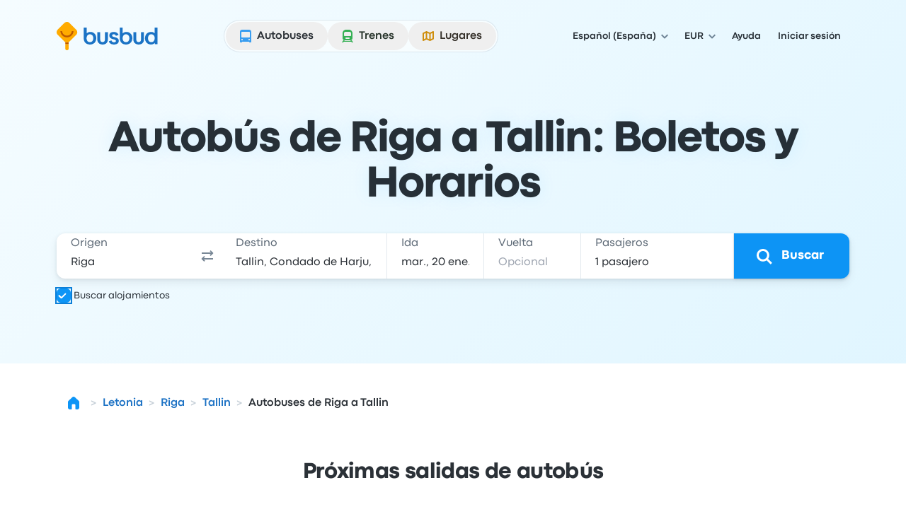

--- FILE ---
content_type: text/html; charset=utf-8
request_url: https://www.busbud.com/es/autobus-riga-tallin/r/ud15uw-ud9d5k
body_size: 67199
content:
<!DOCTYPE html><html lang="es"><head><title>Autobús Riga a Tallin desde 6 € | Billetes Reembolsables | Busbud</title><style>@font-face{font-display:fallback;font-family:CodecPro;font-style:normal;font-weight:400;src:url(https://www.busbud.com/dscl-assets/fonts/codec-pro-regular.woff2) format("woff2"),url(https://www.busbud.com/dscl-assets/fonts/codec-pro-regular.woff) format("woff")}@font-face{font-display:fallback;font-family:CodecPro;font-style:italic;font-weight:400;src:url(https://www.busbud.com/dscl-assets/fonts/codec-pro-italic.woff2) format("woff2"),url(https://www.busbud.com/dscl-assets/fonts/codec-pro-italic.woff) format("woff")}@font-face{font-display:fallback;font-family:CodecPro;font-style:normal;font-weight:500;src:url(https://www.busbud.com/dscl-assets/fonts/codec-pro-bold.woff2) format("woff2"),url(https://www.busbud.com/dscl-assets/fonts/codec-pro-bold.woff) format("woff")}@font-face{font-display:fallback;font-family:CodecPro;font-style:normal;font-weight:600;src:url(https://www.busbud.com/dscl-assets/fonts/codec-pro-extrabold.woff2) format("woff2"),url(https://www.busbud.com/dscl-assets/fonts/codec-pro-extrabold.woff) format("woff")}:root{--col-white-canvas:#fff;--col-white-glass:hsla(0,0%,100%,.5);--col-white-film:hsla(0,0%,100%,.1);--col-black-canvas:#000;--col-black-glass:rgba(0,0,0,.5);--col-black-film:rgba(0,0,0,.1);--col-transparent:hsla(0,0%,100%,0);--col-bg-canvas-prim:#fff;--col-bg-canvas-sec:#f8fafc;--col-bg-canvas-ter:#eff3f6;--col-bg-canvas-prim-inv:#2b3036;--col-bg-canvas-sec-inv:#434d56;--col-bg-canvas-ter-inv:#5c6975;--col-bg-glass-prim:hsla(0,0%,100%,.5);--col-bg-glass-sec:rgba(241,245,249,.5);--col-bg-glass-ter:rgba(222,230,237,.5);--col-bg-glass-prim-inv:rgba(0,7,15,.83);--col-bg-glass-sec-inv:rgba(0,12,26,.74);--col-bg-glass-ter-inv:rgba(0,21,41,.64);--col-bg-film-prim:hsla(0,0%,100%,.1);--col-bg-film-sec:rgba(184,204,224,.1);--col-bg-film-ter:rgba(95,135,165,.1);--col-bg-film-prim-inv:rgba(0,7,15,.83);--col-bg-film-sec-inv:rgba(0,12,26,.74);--col-bg-film-ter-inv:rgba(0,21,41,.64);--col-bg-el-sunken-canvas:#eff3f6;--col-bg-el-sunken-glass:rgba(222,230,237,.5);--col-bg-el-sunken-film:rgba(95,135,165,.1);--col-bg-el-flat-canvas:#fff;--col-bg-el-flat-glass:hsla(0,0%,100%,.5);--col-bg-el-flat-film:hsla(0,0%,100%,.1);--col-bg-el-raised-canvas:#fff;--col-bg-el-raised-glass:hsla(0,0%,100%,.5);--col-bg-el-raised-film:hsla(0,0%,100%,.1);--col-bg-el-floating-canvas:#fff;--col-bg-el-floating-glass:hsla(0,0%,100%,.5);--col-bg-el-floating-film:hsla(0,0%,100%,.1);--col-b-prim:rgba(0,54,102,.11);--col-b-prim-inv:rgba(198,210,220,.5);--col-text-prim:rgba(0,7,15,.83);--col-text-sec:rgba(0,21,41,.64);--col-text-ter:rgba(0,29,56,.53);--col-text-prim-inv:#fff;--col-text-sec-inv:hsla(0,0%,100%,.5);--col-text-ter-inv:rgba(198,210,220,.5);--col-icon-prim:rgba(0,29,56,.53);--col-icon-sec:rgba(0,45,82,.22);--col-icon-prim-inv:#fff;--col-icon-sec-inv:rgba(222,230,237,.5);--col-s-default:rgba(67,77,86,.1);--col-s-inv:rgba(67,77,86,.85);--col-brand-gradient-from:rgba(235,249,255,.5);--col-brand-gradient-to:rgba(194,236,255,.5);--col-brand-gradient-direction:135deg;--col-neutral-100:rgba(95,135,165,.1);--col-neutral-200:rgba(0,54,102,.11);--col-neutral-400:rgba(47,79,106,.5);--col-neutral-500:rgba(0,29,56,.53);--col-neutral-600:rgba(0,21,41,.64);--col-neutral-800:rgba(0,7,15,.83);--col-link-100:rgba(0,157,255,.1);--col-link-200:rgba(0,149,255,.18);--col-link-400:rgba(0,132,240,.77);--col-link-500:rgba(0,122,230,.86);--col-link-600:rgba(0,97,189,.89);--col-link-800:rgba(0,7,15,.83);--col-cta-100:rgba(0,170,255,.12);--col-cta-200:rgba(0,166,255,.2);--col-cta-400:rgba(0,157,255,.82);--col-cta-500:rgba(0,143,245,.95);--col-cta-600:rgba(0,121,214,.95);--col-cta-800:rgba(0,39,82,.95);--col-selected-100:rgba(0,170,255,.12);--col-selected-200:rgba(0,166,255,.2);--col-selected-400:rgba(0,157,255,.82);--col-selected-500:rgba(0,143,245,.95);--col-selected-600:rgba(0,121,214,.95);--col-selected-800:rgba(0,39,82,.95);--col-disabled-100:rgba(95,135,165,.1);--col-disabled-200:rgba(0,54,102,.11);--col-disabled-400:rgba(47,79,106,.5);--col-disabled-500:rgba(0,29,56,.53);--col-disabled-600:rgba(0,21,41,.64);--col-disabled-800:rgba(0,7,15,.83);--col-informative-100:rgba(0,157,255,.1);--col-informative-200:rgba(0,149,255,.18);--col-informative-400:rgba(0,132,240,.77);--col-informative-500:rgba(0,122,230,.86);--col-informative-600:rgba(0,97,189,.89);--col-informative-800:rgba(0,7,15,.83);--col-negative-100:rgba(255,56,96,.1);--col-negative-200:rgba(255,0,51,.12);--col-negative-400:rgba(255,0,38,.6);--col-negative-500:rgba(240,0,32,.73);--col-negative-600:rgba(204,0,24,.82);--col-negative-800:rgba(15,0,1,.82);--col-notice-100:rgba(255,123,0,.12);--col-notice-200:rgba(255,115,0,.2);--col-notice-400:rgba(240,100,0,.85);--col-notice-500:rgba(224,86,0,.95);--col-notice-600:rgba(189,63,0,.95);--col-notice-800:rgba(15,5,0,.83);--col-special-100:rgba(240,160,0,.15);--col-special-200:rgba(240,156,0,.24);--col-special-400:rgba(219,135,0,.86);--col-special-500:rgba(204,119,0,.95);--col-special-600:rgba(179,98,0,.95);--col-special-800:rgba(61,32,0,.95);--col-positive-100:rgba(0,199,36,.13);--col-positive-200:rgba(0,194,42,.21);--col-positive-400:rgba(0,158,40,.78);--col-positive-500:rgba(0,138,37,.85);--col-positive-600:rgba(0,112,32,.87);--col-positive-800:rgba(0,15,5,.84);--col-bad-100:rgba(255,56,96,.1);--col-bad-200:rgba(255,0,51,.12);--col-bad-400:rgba(255,0,38,.6);--col-bad-500:rgba(240,0,32,.73);--col-bad-600:rgba(204,0,24,.82);--col-bad-800:rgba(15,0,1,.82);--col-poor-100:rgba(255,123,0,.12);--col-poor-200:rgba(255,115,0,.2);--col-poor-400:rgba(240,100,0,.85);--col-poor-500:rgba(224,86,0,.95);--col-poor-600:rgba(189,63,0,.95);--col-poor-800:rgba(15,5,0,.83);--col-fair-100:rgba(250,183,0,.2);--col-fair-200:rgba(245,171,0,.31);--col-fair-400:rgba(204,136,0,.95);--col-fair-500:rgba(179,113,0,.95);--col-fair-600:rgba(153,97,0,.95);--col-fair-800:rgba(15,9,0,.83);--col-good-100:rgba(0,199,36,.13);--col-good-200:rgba(0,194,42,.21);--col-good-400:rgba(0,158,40,.78);--col-good-500:rgba(0,138,37,.85);--col-good-600:rgba(0,112,32,.87);--col-good-800:rgba(0,15,5,.84);--col-blue-100:rgba(0,157,255,.1);--col-blue-200:rgba(0,149,255,.18);--col-blue-400:rgba(0,132,240,.77);--col-blue-500:rgba(0,122,230,.86);--col-blue-600:rgba(0,97,189,.89);--col-blue-800:rgba(0,7,15,.83);--col-green-100:rgba(0,199,36,.13);--col-green-200:rgba(0,194,42,.21);--col-green-400:rgba(0,158,40,.78);--col-green-500:rgba(0,138,37,.85);--col-green-600:rgba(0,112,32,.87);--col-green-800:rgba(0,15,5,.84);--col-yellow-100:rgba(250,183,0,.2);--col-yellow-200:rgba(245,171,0,.31);--col-yellow-400:rgba(204,136,0,.95);--col-yellow-500:rgba(179,113,0,.95);--col-yellow-600:rgba(153,97,0,.95);--col-yellow-800:rgba(15,9,0,.83);--col-orange-100:rgba(255,123,0,.12);--col-orange-200:rgba(255,115,0,.2);--col-orange-400:rgba(240,100,0,.85);--col-orange-500:rgba(224,86,0,.95);--col-orange-600:rgba(189,63,0,.95);--col-orange-800:rgba(15,5,0,.83);--col-red-100:rgba(255,56,96,.1);--col-red-200:rgba(255,0,51,.12);--col-red-400:rgba(255,0,38,.6);--col-red-500:rgba(240,0,32,.73);--col-red-600:rgba(204,0,24,.82);--col-red-800:rgba(15,0,1,.82);--col-teal-100:rgba(0,194,171,.13);--col-teal-200:rgba(0,179,158,.2);--col-teal-400:rgba(0,158,145,.83);--col-teal-500:rgba(0,133,124,.85);--col-teal-600:rgba(0,107,102,.87);--col-teal-800:rgba(0,15,15,.84);--col-purple-100:rgba(137,107,255,.1);--col-purple-200:rgba(60,0,255,.1);--col-purple-400:rgba(79,20,255,.5);--col-purple-500:rgba(64,0,240,.56);--col-purple-600:rgba(61,0,214,.65);--col-purple-800:rgba(4,0,15,.82);--col-coral-100:rgba(255,96,56,.1);--col-coral-200:rgba(255,51,0,.14);--col-coral-400:rgba(240,36,0,.64);--col-coral-500:rgba(230,31,0,.76);--col-coral-600:rgba(199,23,0,.84);--col-coral-800:rgba(15,1,0,.82);--col-pink-100:rgba(255,56,175,.1);--col-pink-200:rgba(255,0,149,.12);--col-pink-400:rgba(224,0,123,.56);--col-pink-500:rgba(204,0,109,.67);--col-pink-600:rgba(184,0,95,.76);--col-pink-800:rgba(15,0,8,.82);--col-magenta-100:rgba(225,56,255,.1);--col-magenta-200:rgba(221,0,255,.12);--col-magenta-400:rgba(210,0,230,.58);--col-magenta-500:rgba(186,0,199,.69);--col-magenta-600:rgba(155,0,163,.75);--col-magenta-800:rgba(15,0,15,.82);--col-indigo-100:rgba(56,116,255,.1);--col-indigo-200:rgba(0,85,255,.14);--col-indigo-400:rgba(0,72,255,.56);--col-indigo-500:rgba(0,65,245,.67);--col-indigo-600:rgba(0,54,214,.74);--col-indigo-800:rgba(0,3,15,.82);--col-grass-100:rgba(119,199,0,.16);--col-grass-200:rgba(119,199,0,.26);--col-grass-400:rgba(81,148,0,.79);--col-grass-500:rgba(71,133,0,.85);--col-grass-600:rgba(55,107,0,.87);--col-grass-800:rgba(4,10,0,.85);--col-bus-100:rgba(95,135,165,.1);--col-bus-200:rgba(0,149,255,.18);--col-bus-400:rgba(0,132,240,.77);--col-bus-500:rgba(0,122,230,.86);--col-bus-600:rgba(0,97,189,.89);--col-bus-800:rgba(0,7,15,.83);--col-train-100:rgba(55,144,74,.1);--col-train-200:rgba(0,194,42,.21);--col-train-400:rgba(0,158,40,.78);--col-train-500:rgba(0,138,37,.85);--col-train-600:rgba(0,112,32,.87);--col-train-800:rgba(0,15,5,.84);--col-carpool-100:rgba(165,125,95,.1);--col-carpool-200:rgba(255,115,0,.2);--col-carpool-400:rgba(240,100,0,.85);--col-carpool-500:rgba(224,86,0,.95);--col-carpool-600:rgba(189,63,0,.95);--col-carpool-800:rgba(15,5,0,.83);--col-ferry-100:rgba(95,115,165,.1);--col-ferry-200:rgba(0,85,255,.14);--col-ferry-400:rgba(0,72,255,.56);--col-ferry-500:rgba(0,65,245,.67);--col-ferry-600:rgba(0,54,214,.74);--col-ferry-800:rgba(0,3,15,.82);--col-shuttle-100:rgba(55,144,134,.1);--col-shuttle-200:rgba(0,179,158,.2);--col-shuttle-400:rgba(0,158,145,.83);--col-shuttle-500:rgba(0,133,124,.85);--col-shuttle-600:rgba(0,107,102,.87);--col-shuttle-800:rgba(0,15,15,.84);--col-plane-100:rgba(95,135,165,.1);--col-plane-200:rgba(0,54,102,.11);--col-plane-400:rgba(47,79,106,.5);--col-plane-500:rgba(0,29,56,.53);--col-plane-600:rgba(0,21,41,.64);--col-plane-800:rgba(0,7,15,.83);--col-brand-prim-100:rgba(0,170,255,.12);--col-brand-prim-200:rgba(0,166,255,.2);--col-brand-prim-400:rgba(0,157,255,.82);--col-brand-prim-500:rgba(0,143,245,.95);--col-brand-prim-600:rgba(0,121,214,.95);--col-brand-prim-800:rgba(0,39,82,.95);--col-brand-sec-100:rgba(245,94,0,.11);--col-brand-sec-200:rgba(250,96,0,.18);--col-brand-sec-400:rgba(250,87,0,.73);--col-brand-sec-500:rgba(240,80,0,.88);--col-brand-sec-600:rgba(214,68,0,.95);--col-brand-sec-800:rgba(77,18,0,.95);--col-insurance-100:rgba(0,194,171,.13);--col-insurance-200:rgba(0,179,158,.2);--col-insurance-400:rgba(0,158,145,.83);--col-insurance-500:rgba(0,133,124,.85);--col-insurance-600:rgba(0,107,102,.87);--col-insurance-800:rgba(0,15,15,.84);--col-loyalty-100:rgba(0,199,36,.13);--col-loyalty-200:rgba(0,194,42,.21);--col-loyalty-400:rgba(0,158,40,.78);--col-loyalty-500:rgba(0,138,37,.85);--col-loyalty-600:rgba(0,112,32,.87);--col-loyalty-800:rgba(0,15,5,.84);--d-0:0rem;--d-100:0.5rem;--d-150:0.75rem;--d-200:1rem;--d-250:1.25rem;--d-300:1.5rem;--d-350:1.75rem;--d-400:2rem;--d-450:2.25rem;--d-500:2.5rem;--d-550:2.75rem;--d-600:3rem;--d-700:3.5rem;--d-800:4rem;--d-900:4.5rem;--d-1000:5rem;--d-1100:5.5rem;--d-1200:6rem;--d-1400:7rem;--d-scale:0.5rem;--d-006:0.03125rem;--d-012:0.0625rem;--d-025:0.125rem;--d-050:0.25rem;--d-075:0.375rem;--d-golden:61.8%;--ff-system:ui-sans-serif,system-ui,sans-serif,"Apple Color Emoji","Segoe UI Emoji","Segoe UI Symbol","Noto Color Emoji";--ff-brand:CodecPro;--ff-display:CodecPro;--fs-rem:1rem;--fs-56:0.5625rem;--fs-62:0.625rem;--fs-75:0.75rem;--fs-87:0.875rem;--fs-100:1rem;--fs-112:1.125rem;--fs-125:1.25rem;--fs-150:1.5rem;--fs-175:1.75rem;--fs-200:2rem;--fs-225:2.25rem;--fs-250:2.5rem;--fs-275:2.75rem;--fs-300:3rem;--fs-350:3.5rem;--fs-400:4rem;--fs-450:4.5rem;--fs-500:5rem;--fs-600:6rem;--fs-base:0.01rem;--fw-normal:400;--fw-bold:500;--fw-bolder:600;--ls-tighter:-0.03em;--ls-tight:-0.02em;--ls-normal:0em;--ls-wide:0.04em;--ls-wider:0.08em;--lh-reset:1;--lh-75:0.75rem;--lh-100:1rem;--lh-125:1.25rem;--lh-150:1.5rem;--lh-175:1.75rem;--lh-200:2rem;--lh-225:2.25rem;--lh-275:2.75rem;--lh-300:3rem;--lh-350:3.5rem;--lh-400:4rem;--lh-450:4.5rem;--lh-500:5rem;--lh-600:6rem;--s-xs:0 0.0625rem 0.0625rem 0 rgba(67,77,86,.1),0 0.0625rem 0.125rem 0 rgba(67,77,86,.1);--s-sm:0 0.0625rem 0.0625rem 0 rgba(67,77,86,.1),0 0.125rem 0.25rem 0 rgba(67,77,86,.1);--s-md:0 0.0625rem 0.25rem 0 rgba(67,77,86,.1),0 0.375rem 0.75rem 0 rgba(67,77,86,.1);--s-lg:0 0.0625rem 0.25rem 0 rgba(67,77,86,.1),0 0.75rem 1rem 0 rgba(67,77,86,.1);--s-b-xs:0 0 0 0.0625rem rgba(95,135,165,.1),0 0.0625rem 0.0625rem 0 rgba(67,77,86,.1),0 0.0625rem 0.125rem 0 rgba(67,77,86,.1);--s-b-sm:0 0 0 0.0625rem rgba(95,135,165,.1),0 0.0625rem 0.0625rem 0 rgba(67,77,86,.1),0 0.125rem 0.25rem 0 rgba(67,77,86,.1);--s-b-md:0 0 0 0.0625rem rgba(95,135,165,.1),0 0.0625rem 0.25rem 0 rgba(67,77,86,.1),0 0.375rem 0.75rem 0 rgba(67,77,86,.1);--s-b-lg:0 0 0 0.0625rem rgba(95,135,165,.1),0 0.0625rem 0.25rem 0 rgba(67,77,86,.1),0 0.75rem 1rem 0 rgba(67,77,86,.1);--s-inv-xs:0 0.0625rem 0.0625rem 0 rgba(67,77,86,.85),0 0.0625rem 0.125rem 0 rgba(67,77,86,.85);--s-inv-sm:0 0.0625rem 0.0625rem 0 rgba(67,77,86,.85),0 0.125rem 0.25rem 0 rgba(67,77,86,.85);--s-inv-md:0 0.0625rem 0.25rem 0 rgba(67,77,86,.85),0 0.375rem 0.75rem 0 rgba(67,77,86,.85);--s-inv-lg:0 0.0625rem 0.25rem 0 rgba(67,77,86,.85),0 0.75rem 1rem 0 rgba(67,77,86,.85);--s-inv-b-xs:0 0 0 0.0625rem rgba(0,45,82,.22),0 0.0625rem 0.0625rem 0 rgba(67,77,86,.85),0 0.0625rem 0.125rem 0 rgba(67,77,86,.85);--s-inv-b-sm:0 0 0 0.0625rem rgba(0,45,82,.22),0 0.0625rem 0.0625rem 0 rgba(67,77,86,.85),0 0.125rem 0.25rem 0 rgba(67,77,86,.85);--s-inv-b-md:0 0 0 0.0625rem rgba(0,45,82,.22),0 0.0625rem 0.25rem 0 rgba(67,77,86,.85),0 0.375rem 0.75rem 0 rgba(67,77,86,.85);--s-inv-b-lg:0 0 0 0.0625rem rgba(0,45,82,.22),0 0.0625rem 0.25rem 0 rgba(67,77,86,.85),0 0.75rem 1rem 0 rgba(67,77,86,.85);--s-el-sunken:0 0 0 0 hsla(0,0%,100%,0);--s-el-flat:0 0 0 0.0625rem rgba(95,135,165,.1),0 0.0625rem 0.0625rem 0 rgba(67,77,86,.1),0 0.0625rem 0.125rem 0 rgba(67,77,86,.1);--s-el-raised:0 0 0 0.0625rem rgba(95,135,165,.1),0 0.0625rem 0.0625rem 0 rgba(67,77,86,.1),0 0.125rem 0.25rem 0 rgba(67,77,86,.1);--s-el-floating:0 0 0 0.0625rem rgba(95,135,165,.1),0 0.0625rem 0.25rem 0 rgba(67,77,86,.1),0 0.75rem 1rem 0 rgba(67,77,86,.1);--s-none:none;--bw-hairline:0.03125rem;--bw-sm:0.0625rem;--bw-md:0.125rem;--bw-lg:0.25rem;--o-0:0;--o-10:0.1;--o-20:0.2;--o-50:0.5;--o-70:0.7;--o-85:0.85;--o-95:0.95;--o-100:1;--r-none:0rem;--r-xs:0.375rem;--r-sm:0.5rem;--r-md:0.75rem;--r-lg:1.5rem;--r-xl:2.5rem;--r-pill:62.4375rem;--r-circle:50%;--blur-sm:0.25rem;--blur-md:0.5rem;--blur-lg:1rem;--header-gradient:linear-gradient(135deg,rgba(235,249,255,.5),rgba(194,236,255,.5));--page-gradient:linear-gradient(135deg,rgba(235,249,255,.5),rgba(194,236,255,.5))}
.-rotate-180,.-translate-x-1\/2,.-translate-x-\[46\%\],.-translate-x-\[8px\],.-translate-y-1\/2,.-translate-y-\[67\%\],.-translate-y-full,.active\:translate-y-006,.group-\[\.open\]\:translate-x-0,.group-aria-expanded\/button\:rotate-180,.hover\:-translate-y-006,.hover\:scale-105,.hover\:scale-110,.open,.peer-\[\:not\(\:checked\)\]\:scale-0,.peer-checked\:before\:translate-x-200:before,.rotate-180,.rotate-45,.scale-90,.sm\:-rotate-45,.transform,.translate-x-\[--_t\],.translate-x-full,.translate-y-\[--_t\],.translate-y-\[5px\],.translate-y-full{--tw-translate-x:0;--tw-translate-y:0;--tw-rotate:0;--tw-skew-x:0;--tw-skew-y:0;--tw-scale-x:1;--tw-scale-y:1}.from-color-bg-canvas-primary,.to-color-bg-canvas-primary,.via-color-brand-gradient-to{--tw-gradient-from-position: ;--tw-gradient-via-position: ;--tw-gradient-to-position: }.tabular-nums{--tw-ordinal: ;--tw-slashed-zero: ;--tw-numeric-figure: ;--tw-numeric-spacing: ;--tw-numeric-fraction: }.\[\&\:not\(\:focus-visible\)\]\:active\:shadow-none:not(:focus-visible),.active\:shadow-elevation-flat,.group-\[\.open\]\:shadow-lg,.group-hover\/button\:\[\&\:not\(\:active\)\]\:shadow-elevation-raised:not(:active),.group-hover\/button\:\[\&\:not\(\:active\)\]\:shadow-sm:not(:active),.hover\:shadow-elevation-raised,.hover\:shadow-sm,.lg\:shadow-md,.max-lg\:shadow-md,.max-sm\:shadow-md,.shadow-border-sm,.shadow-border-xs,.shadow-elevation-flat,.shadow-elevation-floating,.shadow-elevation-raised,.shadow-elevation-sunken,.shadow-lg,.shadow-md,.shadow-none,.shadow-sm,.shadow-xs,.sm\:max-lg\:shadow-md{--tw-ring-offset-shadow:0 0 #0000;--tw-ring-shadow:0 0 #0000;--tw-shadow:0 0 #0000;--tw-shadow-colored:0 0 #0000}.focus-visible\:before\:ring:before,.focus-visible\:ring,.focus-visible\:ring-4,.group-\[\[aria-multiselectable\=true\]\]\:hover\:ring-4,.peer-focus-visible\:ring,.ring,.ring-\[16px\],.ring-inset,[data-focused],a{--tw-ring-inset: ;--tw-ring-offset-width:0px;--tw-ring-offset-color:#fff;--tw-ring-color:rgba(147,197,253,.5);--tw-ring-offset-shadow:0 0 #0000;--tw-ring-shadow:0 0 #0000;--tw-shadow:0 0 #0000;--tw-shadow-colored:0 0 #0000}.has-\[\:focus-visible\]\:ring:has(:focus-visible){--tw-ring-inset: ;--tw-ring-offset-width:0px;--tw-ring-offset-color:#fff;--tw-ring-color:rgba(147,197,253,.5);--tw-ring-offset-shadow:0 0 #0000;--tw-ring-shadow:0 0 #0000;--tw-shadow:0 0 #0000;--tw-shadow-colored:0 0 #0000}.drop-shadow,.filter,.grayscale{--tw-blur: ;--tw-brightness: ;--tw-contrast: ;--tw-grayscale: ;--tw-hue-rotate: ;--tw-invert: ;--tw-saturate: ;--tw-sepia: ;--tw-drop-shadow: }.backdrop-blur-lg,.backdrop-blur-md,.backdrop-filter,.hover\:backdrop-blur-lg{--tw-backdrop-blur: ;--tw-backdrop-brightness: ;--tw-backdrop-contrast: ;--tw-backdrop-grayscale: ;--tw-backdrop-hue-rotate: ;--tw-backdrop-invert: ;--tw-backdrop-opacity: ;--tw-backdrop-saturate: ;--tw-backdrop-sepia: }/*
! tailwindcss v3.4.17 | MIT License | https://tailwindcss.com
*/*,:after,:before{border:0 solid;box-sizing:border-box}:after,:before{--tw-content:""}:host,html{line-height:1.5;-webkit-text-size-adjust:100%;font-family:ui-sans-serif,system-ui,sans-serif,Apple Color Emoji,Segoe UI Emoji,Segoe UI Symbol,Noto Color Emoji;font-feature-settings:normal;font-variation-settings:normal;-moz-tab-size:4;-o-tab-size:4;tab-size:4;-webkit-tap-highlight-color:transparent}body{line-height:inherit;margin:0}hr{border-top-width:1px;color:inherit;height:0}abbr:where([title]){-webkit-text-decoration:underline dotted;text-decoration:underline dotted}h1,h2,h3,h4,h5,h6{font-size:inherit;font-weight:inherit}a{color:inherit;text-decoration:inherit}b,strong{font-weight:bolder}code,kbd,pre,samp{font-family:ui-monospace,SFMono-Regular,Menlo,Monaco,Consolas,Liberation Mono,Courier New,monospace;font-feature-settings:normal;font-size:1em;font-variation-settings:normal}small{font-size:80%}sub,sup{font-size:75%;line-height:0;position:relative;vertical-align:baseline}sub{bottom:-.25em}sup{top:-.5em}table{border-collapse:collapse;border-color:inherit;text-indent:0}button,input,optgroup,select,textarea{color:inherit;font-family:inherit;font-feature-settings:inherit;font-size:100%;font-variation-settings:inherit;font-weight:inherit;letter-spacing:inherit;line-height:inherit;margin:0;padding:0}button,select{text-transform:none}button,input:where([type=button]),input:where([type=reset]),input:where([type=submit]){-webkit-appearance:button;background-color:transparent;background-image:none}:-moz-focusring{outline:auto}:-moz-ui-invalid{box-shadow:none}progress{vertical-align:baseline}::-webkit-inner-spin-button,::-webkit-outer-spin-button{height:auto}[type=search]{-webkit-appearance:textfield;outline-offset:-2px}::-webkit-search-decoration{-webkit-appearance:none}::-webkit-file-upload-button{-webkit-appearance:button;font:inherit}summary{display:list-item}blockquote,dd,dl,figure,h1,h2,h3,h4,h5,h6,hr,p,pre{margin:0}fieldset{margin:0}fieldset,legend{padding:0}menu,ol,ul{list-style:none;margin:0;padding:0}dialog{padding:0}textarea{resize:vertical}input::-moz-placeholder,textarea::-moz-placeholder{color:#9ca3af;opacity:1}input::placeholder,textarea::placeholder{color:#9ca3af;opacity:1}[role=button],button{cursor:pointer}:disabled{cursor:default}audio,canvas,embed,iframe,img,object,svg,video{display:block;vertical-align:middle}img,video{height:auto;max-width:100%}[hidden]:where(:not([hidden=until-found])){display:none}:host,html{background-color:var(--col-bg-canvas-prim);color:var(--col-text-prim);font-family:var(--ff-brand),var(--ff-system);-webkit-font-smoothing:antialiased;-moz-osx-font-smoothing:grayscale}body:has(dialog[data-scroll-lock][open]){overflow:hidden}.\!container{width:100%!important}.container{width:100%}@media (min-width:0px){.\!container{max-width:0!important}.container{max-width:0}}@media (min-width:600px){.\!container{max-width:600px!important}.container{max-width:600px}}@media (min-width:768px){.\!container{max-width:768px!important}.container{max-width:768px}}@media (min-width:992px){.\!container{max-width:992px!important}.container{max-width:992px}}@media (min-width:1200px){.\!container{max-width:1200px!important}.container{max-width:1200px}}.hz-field__content:focus-within~.hz-field__icon{color:var(--col-brand-prim-400)}.hz-field--invalid .hz-field__content:focus-within~.hz-field__icon{color:var(--col-brand-prim-400)}.hz-field:where(:not(.no-background-rest)) .hz-field__content:before{background-color:var(--col-bg-glass-ter);box-shadow:0 0 0 var(--bw-sm) var(--col-bg-glass-ter)}.hz-field__container:hover .hz-field__content:before{background-color:var(--col-bg-glass-prim);box-shadow:0 0 0 var(--bw-sm) var(--col-b-prim),0 0 0 var(--bw-lg) var(--col-b-prim),inset 0 var(--bw-lg) .25rem -.188rem var(--col-b-prim)}.hz-field__container:is(:active,:focus-within) .hz-field__content:before{background-color:var(--col-bg-canvas-prim);box-shadow:0 0 0 var(--bw-sm) var(--col-brand-prim-400),0 0 0 var(--bw-lg) var(--col-brand-prim-200),inset 0 .25rem .25rem -.188rem var(--col-b-prim)}.hz-field--invalid .hz-field__content:before{background-color:var(--col-negative-100);box-shadow:0 0 0 var(--bw-md) var(--col-negative-400)}.hz-field--invalid .hz-field__container:is(:hover,:active,:focus-within) .hz-field__content:before{box-shadow:0 0 0 var(--bw-sm) var(--col-negative-400),0 0 0 var(--bw-lg) var(--col-negative-200),inset 0 var(--bw-lg) .25rem -.188rem var(--col-b-prim)}.hz-field--disabled .hz-field__content:before{background-color:var(--col-disabled-100)!important;box-shadow:0 0 0 var(--bw-sm) var(--col-disabled-200)!important}.hz-field__control{padding-bottom:var(--hz-field-control-padding-bottom);padding-top:var(--hz-field-control-padding-top)}.hz-field__control::-moz-placeholder{color:var(--col-text-ter)}.hz-field--select .hz-field__control:has(option[value=""]:checked),.hz-field__control::placeholder{color:var(--col-text-ter)}.hz-field--disabled .hz-field__control::-moz-placeholder{color:var(--col-disabled-200)}.hz-field--disabled .hz-field__control::placeholder,.hz-field--disabled.hz-field--select .hz-field__control:has(option[value=""]:checked){color:var(--col-disabled-200)}.hz-field--invalid .hz-field__control::-moz-placeholder{color:var(--col-negative-400)}.hz-field--invalid .hz-field__control::placeholder,.hz-field--invalid.hz-field--select .hz-field__control:has(option[value=""]:checked){color:var(--col-negative-400)}.hz-field--size-xs .hz-field__control{--hz-field-control-padding-top:.5rem;--hz-field-control-padding-bottom:.5rem;--hz-field-control-line-height:var(--lh-100)}.hz-field--size-sm .hz-field__control{--hz-field-control-padding-top:1.53125rem;--hz-field-control-padding-bottom:.46875rem;--hz-field-control-line-height:var(--lh-100)}.hz-field--size-md .hz-field__control{--hz-field-control-padding-top:1.6875rem;--hz-field-control-padding-bottom:.5625rem;--hz-field-control-line-height:var(--lh-125)}.hz-field__control:focus~.hz-field__label{color:var(--col-brand-prim-600)}.hz-field__control:is(:focus,:not(:-moz-placeholder-shown),:not([placeholder=" "]))~.hz-field__label{font-size:var(--fs-75);font-weight:var(--fw-bold);line-height:var(--lh-100)}.hz-field__control:is(:focus,:not(:placeholder-shown),:not([placeholder=" "]))~.hz-field__label{font-size:var(--fs-75);font-weight:var(--fw-bold);line-height:var(--lh-100)}.hz-field--size-sm .hz-field__control:is(:not(:focus),:-moz-placeholder-shown,[placeholder=" "])~.hz-field__label{transform:translateY(.875rem)}.hz-field--size-sm .hz-field__control:is(:not(:focus),:placeholder-shown,[placeholder=" "])~.hz-field__label{transform:translateY(.875rem)}.hz-field--size-sm .hz-field__control:is(:focus,:not(:-moz-placeholder-shown),:not([placeholder=" "]))~.hz-field__label{transform:translateY(.46875rem)}.hz-field--size-sm .hz-field__control:is(:focus,:not(:placeholder-shown),:not([placeholder=" "]))~.hz-field__label{transform:translateY(.46875rem)}.hz-field--textarea.hz-field--size-sm .hz-field__control:is(:not(:focus),:-moz-placeholder-shown,[placeholder=" "])~.hz-field__label{transform:translateY(.5rem)}.hz-field--textarea.hz-field--size-sm .hz-field__control:is(:not(:focus),:placeholder-shown,[placeholder=" "])~.hz-field__label{transform:translateY(.5rem)}.hz-field--textarea.hz-field--size-sm .hz-field__control:is(:focus,:not(:-moz-placeholder-shown),:not([placeholder=" "]))~.hz-field__label{transform:translateY(.46875rem)}.hz-field--textarea.hz-field--size-sm .hz-field__control:is(:focus,:not(:placeholder-shown),:not([placeholder=" "]))~.hz-field__label{transform:translateY(.46875rem)}.hz-field--size-md .hz-field__control:is(:not(:focus),:-moz-placeholder-shown,[placeholder=" "])~.hz-field__label{transform:translateY(1.125rem)}.hz-field--size-md .hz-field__control:is(:not(:focus),:placeholder-shown,[placeholder=" "])~.hz-field__label{transform:translateY(1.125rem)}.hz-field--size-md .hz-field__control:is(:focus,:not(:-moz-placeholder-shown),:not([placeholder=" "]))~.hz-field__label{transform:translateY(.5625rem)}.hz-field--size-md .hz-field__control:is(:focus,:not(:placeholder-shown),:not([placeholder=" "]))~.hz-field__label{transform:translateY(.5625rem)}.hz-field--textarea.hz-field--size-md .hz-field__control:is(:not(:focus),:-moz-placeholder-shown,[placeholder=" "])~.hz-field__label{transform:translateY(.625rem)}.hz-field--textarea.hz-field--size-md .hz-field__control:is(:not(:focus),:placeholder-shown,[placeholder=" "])~.hz-field__label{transform:translateY(.625rem)}.hz-field--textarea.hz-field--size-md .hz-field__control:is(:focus,:not(:-moz-placeholder-shown),:not([placeholder=" "]))~.hz-field__label{transform:translateY(.5625rem)}.hz-field--textarea.hz-field--size-md .hz-field__control:is(:focus,:not(:placeholder-shown),:not([placeholder=" "]))~.hz-field__label{transform:translateY(.5625rem)}.hz-field--invalid .hz-field__control:focus~.hz-field__label{color:var(--col-negative-600)}.hz-field--invalid .hz-field__content:focus-within~.hz-field__icon{color:var(--col-negative-500)}@keyframes linear-progress-bar1{0%{transform:translate(-35%) scaleX(.35)}60%{transform:translate(100%) scaleX(.9)}to{transform:translate(100%) scaleX(.9)}}@keyframes linear-progress-bar2{0%{transform:translate(-200%) scaleX(2)}60%{transform:translate(107%) scaleX(.01)}to{transform:translate(107%) scaleX(.01)}}.hz-textarea-control.hz-field__control{margin-top:var(--hz-field-control-padding-top);padding-top:var(--d-0)}.hz-textarea-control{min-height:calc(var(--hz-field-control-line-height)*var(--textarea-rows) + var(--hz-field-control-padding-bottom));field-sizing:content;resize:none}.sr-only{height:1px;margin:-1px;overflow:hidden;padding:0;position:absolute;width:1px;clip:rect(0,0,0,0);border-width:0;white-space:nowrap}.pointer-events-none{pointer-events:none}.pointer-events-auto{pointer-events:auto}.\!visible{visibility:visible!important}.visible{visibility:visible}.invisible{visibility:hidden}.collapse{visibility:collapse}.static{position:static}.fixed{position:fixed}.absolute{position:absolute}.relative{position:relative}.sticky{position:sticky}.inset-0{inset:var(--d-0)}.inset-x-0{left:var(--d-0);right:var(--d-0)}.inset-x-\[--_p\]{left:var(--_p);right:var(--_p)}.inset-y-0{bottom:var(--d-0);top:var(--d-0)}.inset-y-\[--_p\]{bottom:var(--_p);top:var(--_p)}.-bottom-050{bottom:calc(var(--d-050)*-1)}.-bottom-300{bottom:calc(var(--d-300)*-1)}.-bottom-\[calc\(theme\(spacing\.075\)\/2\)\]{bottom:calc(var(--d-075)/2*-1)}.-right-100{right:calc(var(--d-100)*-1)}.-top-050{top:calc(var(--d-050)*-1)}.-top-100{top:calc(var(--d-100)*-1)}.bottom-0{bottom:var(--d-0)}.bottom-100{bottom:var(--d-100)}.bottom-150{bottom:var(--d-150)}.bottom-400{bottom:var(--d-400)}.left-0{left:var(--d-0)}.left-1\/2{left:50%}.left-100{left:var(--d-100)}.left-150{left:var(--d-150)}.left-\[--_p\]{left:var(--_p)}.right-0{right:var(--d-0)}.right-150{right:var(--d-150)}.right-200{right:var(--d-200)}.start-025{inset-inline-start:var(--d-025)}.start-050{inset-inline-start:var(--d-050)}.start-100{inset-inline-start:var(--d-100)}.start-150{inset-inline-start:var(--d-150)}.top-0{top:var(--d-0)}.top-025{top:var(--d-025)}.top-050{top:var(--d-050)}.top-1\/2{top:50%}.top-100{top:var(--d-100)}.top-150{top:var(--d-150)}.top-\[--_p\]{top:var(--_p)}.top-\[-3px\]{top:-3px}.top-auto{top:auto}.isolate{isolation:isolate}.-z-10{z-index:-10}.z-0{z-index:0}.z-10{z-index:10}.z-20{z-index:20}.z-50{z-index:50}.z-\[10000\]{z-index:10000}.z-\[1200\]{z-index:1200}.z-\[1300\]{z-index:1300}.z-\[1\]{z-index:1}.z-\[2\]{z-index:2}.z-\[3\]{z-index:3}.z-\[4\]{z-index:4}.order-1{order:1}.order-first{order:-9999}.col-span-1{grid-column:span 1/span 1}.col-span-10{grid-column:span 10/span 10}.col-span-12{grid-column:span 12/span 12}.col-span-2{grid-column:span 2/span 2}.col-span-24{grid-column:span 24/span 24}.col-span-3{grid-column:span 3/span 3}.col-span-4{grid-column:span 4/span 4}.col-span-5{grid-column:span 5/span 5}.col-span-6{grid-column:span 6/span 6}.col-span-full{grid-column:1/-1}.col-start-1{grid-column-start:1}.col-start-2{grid-column-start:2}.col-start-\[-1\]{grid-column-start:-1}.col-end-13{grid-column-end:13}.col-end-24{grid-column-end:24}.col-end-25{grid-column-end:25}.row-span-1{grid-row:span 1/span 1}.row-span-2{grid-row:span 2/span 2}.row-start-1{grid-row-start:1}.row-start-2{grid-row-start:2}.m-0{margin:var(--d-0)}.m-012{margin:var(--d-012)}.m-300{margin:var(--d-300)}.m-\[revert\]{margin:revert}.mx-100{margin-left:var(--d-100);margin-right:var(--d-100)}.mx-150{margin-left:var(--d-150);margin-right:var(--d-150)}.mx-200{margin-left:var(--d-200);margin-right:var(--d-200)}.mx-350{margin-left:var(--d-350);margin-right:var(--d-350)}.mx-400{margin-left:var(--d-400);margin-right:var(--d-400)}.mx-auto{margin-left:auto;margin-right:auto}.my-050{margin-bottom:var(--d-050);margin-top:var(--d-050)}.my-075{margin-bottom:var(--d-075);margin-top:var(--d-075)}.my-100{margin-bottom:var(--d-100);margin-top:var(--d-100)}.my-150{margin-bottom:var(--d-150);margin-top:var(--d-150)}.my-200{margin-bottom:var(--d-200);margin-top:var(--d-200)}.-mb-075{margin-bottom:calc(var(--d-075)*-1)}.-mb-600{margin-bottom:calc(var(--d-600)*-1)}.-me-050{margin-inline-end:calc(var(--d-050)*-1)}.-ml-050{margin-left:calc(var(--d-050)*-1)}.-ml-075{margin-left:calc(var(--d-075)*-1)}.-ml-150{margin-left:calc(var(--d-150)*-1)}.-ml-\[100px\]{margin-left:-100px}.-mr-100{margin-right:calc(var(--d-100)*-1)}.-mt-012{margin-top:calc(var(--d-012)*-1)}.-mt-075{margin-top:calc(var(--d-075)*-1)}.-mt-1000{margin-top:calc(var(--d-1000)*-1)}.-mt-1200{margin-top:calc(var(--d-1200)*-1)}.-mt-300{margin-top:calc(var(--d-300)*-1)}.-mt-500{margin-top:calc(var(--d-500)*-1)}.mb-0{margin-bottom:var(--d-0)}.mb-100{margin-bottom:var(--d-100)}.mb-150{margin-bottom:var(--d-150)}.mb-200{margin-bottom:var(--d-200)}.mb-250{margin-bottom:var(--d-250)}.mb-300{margin-bottom:var(--d-300)}.mb-400{margin-bottom:var(--d-400)}.mb-500{margin-bottom:var(--d-500)}.mb-600{margin-bottom:var(--d-600)}.mb-\[1px\]{margin-bottom:1px}.me-050{margin-inline-end:var(--d-050)}.ml-025{margin-left:var(--d-025)}.ml-050{margin-left:var(--d-050)}.ml-100{margin-left:var(--d-100)}.ml-200{margin-left:var(--d-200)}.ml-400{margin-left:var(--d-400)}.ml-auto{margin-left:auto}.mr-025{margin-right:var(--d-025)}.mr-050{margin-right:var(--d-050)}.mr-100{margin-right:var(--d-100)}.mr-150{margin-right:var(--d-150)}.mr-200{margin-right:var(--d-200)}.ms-150{margin-inline-start:var(--d-150)}.ms-200{margin-inline-start:var(--d-200)}.ms-auto{margin-inline-start:auto}.mt-025{margin-top:var(--d-025)}.mt-050{margin-top:var(--d-050)}.mt-075{margin-top:var(--d-075)}.mt-100{margin-top:var(--d-100)}.mt-150{margin-top:var(--d-150)}.mt-200{margin-top:var(--d-200)}.mt-250{margin-top:var(--d-250)}.mt-300{margin-top:var(--d-300)}.mt-350{margin-top:var(--d-350)}.mt-400{margin-top:var(--d-400)}.mt-500{margin-top:var(--d-500)}.mt-600{margin-top:var(--d-600)}.line-clamp-2{-webkit-line-clamp:2}.line-clamp-2,.line-clamp-\[13\]{display:-webkit-box;overflow:hidden;-webkit-box-orient:vertical}.line-clamp-\[13\]{-webkit-line-clamp:13}.block{display:block}.inline-block{display:inline-block}.inline{display:inline}.flex{display:flex}.inline-flex{display:inline-flex}.table{display:table}.table-cell{display:table-cell}.table-row{display:table-row}.grid{display:grid}.contents{display:contents}.hidden{display:none}.aspect-\[2\.35\/1\]{aspect-ratio:2.35/1}.aspect-\[21\/9\]{aspect-ratio:21/9}.aspect-\[2\]{aspect-ratio:2}.aspect-\[3\/4\]{aspect-ratio:3/4}.aspect-\[4\/3\]{aspect-ratio:4/3}.aspect-\[4\]{aspect-ratio:4}.aspect-square{aspect-ratio:1/1}.h-012{height:var(--d-012)}.h-025{height:var(--d-025)}.h-075{height:var(--d-075)}.h-100{height:var(--d-100)}.h-1000{height:var(--d-1000)}.h-1100{height:var(--d-1100)}.h-1200{height:var(--d-1200)}.h-200{height:var(--d-200)}.h-250{height:var(--d-250)}.h-300{height:var(--d-300)}.h-350{height:var(--d-350)}.h-500{height:var(--d-500)}.h-550{height:var(--d-550)}.h-600{height:var(--d-600)}.h-800{height:var(--d-800)}.h-\[--_s\]{height:var(--_s)}.h-\[120px\]{height:120px}.h-\[124px\]{height:124px}.h-\[16rem\]{height:16rem}.h-\[220px\]{height:220px}.h-\[27rem\]{height:27rem}.h-\[28px\]{height:28px}.h-\[9rem\]{height:9rem}.h-auto{height:auto}.h-fit{height:-moz-fit-content;height:fit-content}.h-full{height:100%}.h-screen{height:100vh}.max-h-150{max-height:var(--d-150)}.max-h-300{max-height:var(--d-300)}.max-h-400{max-height:var(--d-400)}.max-h-600{max-height:var(--d-600)}.max-h-\[13\.5rem\]{max-height:13.5rem}.max-h-\[42rem\]{max-height:42rem}.max-h-\[80\%\]{max-height:80%}.max-h-\[9rem\]{max-height:9rem}.max-h-\[calc\(100\%-theme\(spacing\.900\)\)\]{max-height:calc(100% - var(--d-900))}.max-h-\[calc\(100dvh-theme\(spacing\.900\)\)\]{max-height:calc(100dvh - var(--d-900))}.max-h-fit{max-height:-moz-fit-content;max-height:fit-content}.max-h-full{max-height:100%}.max-h-max{max-height:-moz-max-content;max-height:max-content}.max-h-screen{max-height:100vh}.min-h-400{min-height:var(--d-400)}.min-h-500{min-height:var(--d-500)}.min-h-600{min-height:var(--d-600)}.min-h-700{min-height:var(--d-700)}.min-h-800{min-height:var(--d-800)}.min-h-900{min-height:var(--d-900)}.min-h-\[160px\]{min-height:160px}.min-h-\[200px\]{min-height:200px}.min-h-full{min-height:100%}.min-h-screen{min-height:100vh}.w-012{width:var(--d-012)}.w-100{width:var(--d-100)}.w-1000{width:var(--d-1000)}.w-12\/24{width:50%}.w-1200{width:var(--d-1200)}.w-1400{width:var(--d-1400)}.w-20\/24{width:83.33333333333333%}.w-200{width:var(--d-200)}.w-250{width:var(--d-250)}.w-300{width:var(--d-300)}.w-400{width:var(--d-400)}.w-500{width:var(--d-500)}.w-600{width:var(--d-600)}.w-800{width:var(--d-800)}.w-900{width:var(--d-900)}.w-\[--_s\]{width:var(--_s)}.w-\[10rem\]{width:10rem}.w-\[11rem\]{width:11rem}.w-\[12\.5rem\]{width:12.5rem}.w-\[128px\]{width:128px}.w-\[13\.5rem\]{width:13.5rem}.w-\[136px\]{width:136px}.w-\[148px\]{width:148px}.w-\[176px\]{width:176px}.w-\[21rem\]{width:21rem}.w-\[224px\]{width:224px}.w-\[288px\]{width:288px}.w-\[420px\]{width:420px}.w-\[444px\]{width:444px}.w-\[512px\]{width:512px}.w-\[8\.5rem\]{width:8.5rem}.w-\[8rem\]{width:8rem}.w-auto{width:auto}.w-full{width:100%}.w-screen{width:100vw}.min-w-0{min-width:var(--d-0)}.min-w-1400{min-width:var(--d-1400)}.min-w-400{min-width:var(--d-400)}.min-w-\[110px\]{min-width:110px}.min-w-\[148px\]{min-width:148px}.min-w-\[32px\]{min-width:32px}.max-w-3xl{max-width:48rem}.max-w-\[172px\]{max-width:172px}.max-w-\[200px\]{max-width:200px}.max-w-\[25\%\]{max-width:25%}.max-w-\[270px\]{max-width:270px}.max-w-\[43ch\]{max-width:43ch}.max-w-\[50\%\]{max-width:50%}.max-w-\[50rem\]{max-width:50rem}.max-w-\[75\%\]{max-width:75%}.max-w-\[80rem\]{max-width:80rem}.max-w-\[calc\(100\%-\(theme\(spacing\.100\)\*2\)\)\]{max-width:calc(100% - var(--d-100)*2)}.max-w-\[calc\(100\%-32px\)\]{max-width:calc(100% - 32px)}.max-w-\[calc\(100\%-theme\(spacing\.100\)\*2\)\]{max-width:calc(100% - var(--d-100)*2)}.max-w-\[calc\(100\%-theme\(spacing\.150\)\*2\)\]{max-width:calc(100% - var(--d-150)*2)}.max-w-fit{max-width:-moz-fit-content;max-width:fit-content}.max-w-full{max-width:100%}.max-w-prose{max-width:65ch}.max-w-sm{max-width:24rem}.max-w-xl{max-width:36rem}.flex-1{flex:1 1 0%}.flex-\[2_2_0\%\]{flex:2 2 0%}.flex-none{flex:none}.flex-shrink-0{flex-shrink:0}.shrink{flex-shrink:1}.shrink-0{flex-shrink:0}.shrink-\[2\]{flex-shrink:2}.flex-grow,.grow{flex-grow:1}.grow-0{flex-grow:0}.grow-\[1\]{flex-grow:1}.basis-\[330px\]{flex-basis:330px}.border-collapse{border-collapse:collapse}.origin-\[center_80\%\]{transform-origin:center 80%}.origin-bottom{transform-origin:bottom}.origin-bottom-left{transform-origin:bottom left}.origin-bottom-right{transform-origin:bottom right}.origin-left{transform-origin:left}.origin-top{transform-origin:top}.origin-top-left{transform-origin:top left}.origin-top-right{transform-origin:top right}.-translate-x-1\/2{--tw-translate-x:-50%}.-translate-x-1\/2,.-translate-x-\[46\%\]{transform:translate(var(--tw-translate-x),var(--tw-translate-y)) rotate(var(--tw-rotate)) skewX(var(--tw-skew-x)) skewY(var(--tw-skew-y)) scaleX(var(--tw-scale-x)) scaleY(var(--tw-scale-y))}.-translate-x-\[46\%\]{--tw-translate-x:-46%}.-translate-x-\[8px\]{--tw-translate-x:-8px}.-translate-x-\[8px\],.-translate-y-1\/2{transform:translate(var(--tw-translate-x),var(--tw-translate-y)) rotate(var(--tw-rotate)) skewX(var(--tw-skew-x)) skewY(var(--tw-skew-y)) scaleX(var(--tw-scale-x)) scaleY(var(--tw-scale-y))}.-translate-y-1\/2{--tw-translate-y:-50%}.-translate-y-\[67\%\]{--tw-translate-y:-67%}.-translate-y-\[67\%\],.-translate-y-full{transform:translate(var(--tw-translate-x),var(--tw-translate-y)) rotate(var(--tw-rotate)) skewX(var(--tw-skew-x)) skewY(var(--tw-skew-y)) scaleX(var(--tw-scale-x)) scaleY(var(--tw-scale-y))}.-translate-y-full{--tw-translate-y:-100%}.translate-x-\[--_t\]{--tw-translate-x:var(--_t)}.translate-x-\[--_t\],.translate-x-full{transform:translate(var(--tw-translate-x),var(--tw-translate-y)) rotate(var(--tw-rotate)) skewX(var(--tw-skew-x)) skewY(var(--tw-skew-y)) scaleX(var(--tw-scale-x)) scaleY(var(--tw-scale-y))}.translate-x-full{--tw-translate-x:100%}.translate-y-\[--_t\]{--tw-translate-y:var(--_t)}.translate-y-\[--_t\],.translate-y-\[5px\]{transform:translate(var(--tw-translate-x),var(--tw-translate-y)) rotate(var(--tw-rotate)) skewX(var(--tw-skew-x)) skewY(var(--tw-skew-y)) scaleX(var(--tw-scale-x)) scaleY(var(--tw-scale-y))}.translate-y-\[5px\]{--tw-translate-y:5px}.translate-y-full{--tw-translate-y:100%}.-rotate-180,.translate-y-full{transform:translate(var(--tw-translate-x),var(--tw-translate-y)) rotate(var(--tw-rotate)) skewX(var(--tw-skew-x)) skewY(var(--tw-skew-y)) scaleX(var(--tw-scale-x)) scaleY(var(--tw-scale-y))}.-rotate-180{--tw-rotate:-180deg}.rotate-180{--tw-rotate:180deg}.rotate-180,.rotate-45{transform:translate(var(--tw-translate-x),var(--tw-translate-y)) rotate(var(--tw-rotate)) skewX(var(--tw-skew-x)) skewY(var(--tw-skew-y)) scaleX(var(--tw-scale-x)) scaleY(var(--tw-scale-y))}.rotate-45{--tw-rotate:45deg}.scale-90{--tw-scale-x:.9;--tw-scale-y:.9}.scale-90,.transform{transform:translate(var(--tw-translate-x),var(--tw-translate-y)) rotate(var(--tw-rotate)) skewX(var(--tw-skew-x)) skewY(var(--tw-skew-y)) scaleX(var(--tw-scale-x)) scaleY(var(--tw-scale-y))}.transform-gpu{transform:translate3d(var(--tw-translate-x),var(--tw-translate-y),0) rotate(var(--tw-rotate)) skewX(var(--tw-skew-x)) skewY(var(--tw-skew-y)) scaleX(var(--tw-scale-x)) scaleY(var(--tw-scale-y))}.animate-\[linear-progress-bar1_2\.1s_cubic-bezier\(0\.65\2c 0\.815\2c 0\.735\2c 0\.395\)_infinite\]{animation:linear-progress-bar1 2.1s cubic-bezier(.65,.815,.735,.395) infinite}.animate-\[linear-progress-bar2_2\.1s_cubic-bezier\(0\.165\2c 0\.84\2c 0\.44\2c 1\)_infinite\]{animation:linear-progress-bar2 2.1s cubic-bezier(.165,.84,.44,1) infinite}@keyframes popDown{0%{opacity:0;transform:scale(.95) translateY(calc(var(--d-500)*-1))}to{opacity:1;transform:none}}.animate-pop-down{animation:popDown .2s cubic-bezier(.25,.46,.45,.94) backwards}@keyframes popDownSm{0%{opacity:0;transform:scale(.95) translateY(calc(var(--d-100)*-1))}to{opacity:1;transform:none}}.animate-pop-down-sm{animation:popDownSm .1s cubic-bezier(.25,.46,.45,.94) backwards}@keyframes popUpSm{0%{opacity:0;transform:scale(.95) translateY(var(--d-100))}to{opacity:1;transform:none}}.animate-pop-up-sm{animation:popUpSm .1s cubic-bezier(.25,.46,.45,.94) backwards}@keyframes pulse{50%{opacity:.5}}.animate-pulse{animation:pulse 2s cubic-bezier(.4,0,.6,1) infinite}@keyframes shrinkDownSm{0%{opacity:1;transform:none}to{opacity:0;transform:scale(.95) translateY(var(--d-100))}}.animate-shrink-down-sm{animation:shrinkDownSm .1s cubic-bezier(.455,.03,.515,.955) forwards}@keyframes shrinkUp{0%{opacity:1;transform:none}to{opacity:0;transform:scale(.95) translateY(calc(var(--d-500)*-1))}}.animate-shrink-up{animation:shrinkUp .2s cubic-bezier(.455,.03,.515,.955) forwards}@keyframes shrinkUpSm{0%{opacity:1;transform:none}to{opacity:0;transform:scale(.95) translateY(calc(var(--d-100)*-1))}}.animate-shrink-up-sm{animation:shrinkUpSm .1s cubic-bezier(.455,.03,.515,.955) forwards}@keyframes spin{to{transform:rotate(1turn)}}.animate-spin{animation:spin 1s linear infinite}.cursor-auto{cursor:auto}.cursor-default{cursor:default}.cursor-not-allowed{cursor:not-allowed}.cursor-pointer{cursor:pointer}.cursor-text{cursor:text}.touch-none{touch-action:none}.select-none{-webkit-user-select:none;-moz-user-select:none;user-select:none}.resize{resize:both}.list-decimal{list-style-type:decimal}.list-disc{list-style-type:disc}.list-none{list-style-type:none}.appearance-none{-webkit-appearance:none;-moz-appearance:none;appearance:none}.grid-flow-col{grid-auto-flow:column}.grid-cols-1{grid-template-columns:repeat(1,minmax(0,1fr))}.grid-cols-2{grid-template-columns:repeat(2,minmax(0,1fr))}.grid-cols-24{grid-template-columns:repeat(24,minmax(0,1fr))}.grid-cols-3{grid-template-columns:repeat(3,minmax(0,1fr))}.grid-cols-4{grid-template-columns:repeat(4,minmax(0,1fr))}.grid-cols-7{grid-template-columns:repeat(7,minmax(0,1fr))}.grid-cols-\[auto_auto_auto\]{grid-template-columns:auto auto auto}.grid-cols-\[minmax\(0\2c 80rem\)\]{grid-template-columns:minmax(0,80rem)}.grid-rows-4{grid-template-rows:repeat(4,minmax(0,1fr))}.grid-rows-\[0fr\]{grid-template-rows:0fr}.grid-rows-\[1fr\]{grid-template-rows:1fr}.flex-row{flex-direction:row}.flex-row-reverse{flex-direction:row-reverse}.flex-col{flex-direction:column}.flex-col-reverse{flex-direction:column-reverse}.flex-wrap{flex-wrap:wrap}.flex-nowrap{flex-wrap:nowrap}.place-content-center{place-content:center}.place-items-center{place-items:center}.content-center{align-content:center}.items-start{align-items:flex-start}.items-end{align-items:flex-end}.items-center{align-items:center}.items-baseline{align-items:baseline}.items-stretch{align-items:stretch}.justify-start{justify-content:flex-start}.justify-end{justify-content:flex-end}.justify-center{justify-content:center}.justify-between{justify-content:space-between}.justify-around{justify-content:space-around}.justify-stretch{justify-content:stretch}.justify-items-center{justify-items:center}.gap-0{gap:var(--d-0)}.gap-012{gap:var(--d-012)}.gap-025{gap:var(--d-025)}.gap-050{gap:var(--d-050)}.gap-075{gap:var(--d-075)}.gap-100{gap:var(--d-100)}.gap-1000{gap:var(--d-1000)}.gap-150{gap:var(--d-150)}.gap-200{gap:var(--d-200)}.gap-250{gap:var(--d-250)}.gap-300{gap:var(--d-300)}.gap-350{gap:var(--d-350)}.gap-400{gap:var(--d-400)}.gap-500{gap:var(--d-500)}.gap-600{gap:var(--d-600)}.gap-x-025{-moz-column-gap:var(--d-025);column-gap:var(--d-025)}.gap-x-050{-moz-column-gap:var(--d-050);column-gap:var(--d-050)}.gap-x-100{-moz-column-gap:var(--d-100);column-gap:var(--d-100)}.gap-x-200{-moz-column-gap:var(--d-200);column-gap:var(--d-200)}.gap-x-300{-moz-column-gap:var(--d-300);column-gap:var(--d-300)}.gap-y-050{row-gap:var(--d-050)}.gap-y-075{row-gap:var(--d-075)}.gap-y-100{row-gap:var(--d-100)}.gap-y-150{row-gap:var(--d-150)}.gap-y-200{row-gap:var(--d-200)}.gap-y-300{row-gap:var(--d-300)}.gap-y-400{row-gap:var(--d-400)}.-space-y-500>:not([hidden])~:not([hidden]){--tw-space-y-reverse:0;margin-bottom:calc(var(--d-500)*-1*var(--tw-space-y-reverse));margin-top:calc(var(--d-500)*-1*(1 - var(--tw-space-y-reverse)))}.space-x-100>:not([hidden])~:not([hidden]){--tw-space-x-reverse:0;margin-left:calc(var(--d-100)*(1 - var(--tw-space-x-reverse)));margin-right:calc(var(--d-100)*var(--tw-space-x-reverse))}.space-y-100>:not([hidden])~:not([hidden]){--tw-space-y-reverse:0;margin-bottom:calc(var(--d-100)*var(--tw-space-y-reverse));margin-top:calc(var(--d-100)*(1 - var(--tw-space-y-reverse)))}.space-y-200>:not([hidden])~:not([hidden]){--tw-space-y-reverse:0;margin-bottom:calc(var(--d-200)*var(--tw-space-y-reverse));margin-top:calc(var(--d-200)*(1 - var(--tw-space-y-reverse)))}.divide-y-width-sm>:not([hidden])~:not([hidden]){--tw-divide-y-reverse:0;border-bottom-width:calc(var(--bw-sm)*var(--tw-divide-y-reverse));border-top-width:calc(var(--bw-sm)*(1 - var(--tw-divide-y-reverse)))}.divide-solid>:not([hidden])~:not([hidden]){border-style:solid}.divide-color-primary>:not([hidden])~:not([hidden]){border-color:var(--col-b-prim)}.self-start{align-self:flex-start}.self-end{align-self:flex-end}.self-center{align-self:center}.self-stretch{align-self:stretch}.justify-self-start{justify-self:start}.justify-self-end{justify-self:end}.justify-self-center{justify-self:center}.overflow-auto{overflow:auto}.overflow-hidden{overflow:hidden}.overflow-clip{overflow:clip}.overflow-visible{overflow:visible}.overflow-x-auto{overflow-x:auto}.overflow-y-auto{overflow-y:auto}.overflow-x-hidden{overflow-x:hidden}.overflow-y-hidden{overflow-y:hidden}.overflow-x-clip{overflow-x:clip}.overflow-x-visible{overflow-x:visible}.overscroll-contain{overscroll-behavior:contain}.truncate{overflow:hidden;white-space:nowrap}.overflow-ellipsis,.text-ellipsis,.truncate{text-overflow:ellipsis}.whitespace-nowrap{white-space:nowrap}.whitespace-pre-wrap{white-space:pre-wrap}.whitespace-break-spaces{white-space:break-spaces}.text-wrap{text-wrap:wrap}.text-nowrap{text-wrap:nowrap}.text-balance{text-wrap:balance}.text-pretty{text-wrap:pretty}.break-words{overflow-wrap:break-word}.rounded-\[48px\]{border-radius:48px}.rounded-circle{border-radius:var(--r-circle)}.rounded-lg{border-radius:var(--r-lg)}.rounded-md{border-radius:var(--r-md)}.rounded-none{border-radius:var(--r-none)}.rounded-pill{border-radius:var(--r-pill)}.rounded-sm{border-radius:var(--r-sm)}.rounded-xl{border-radius:var(--r-xl)}.rounded-xs{border-radius:var(--r-xs)}.rounded-b-lg{border-bottom-left-radius:var(--r-lg);border-bottom-right-radius:var(--r-lg)}.rounded-b-pill{border-bottom-right-radius:var(--r-pill)}.rounded-b-pill,.rounded-l-pill{border-bottom-left-radius:var(--r-pill)}.rounded-l-pill{border-top-left-radius:var(--r-pill)}.rounded-r-pill{border-bottom-right-radius:var(--r-pill);border-top-right-radius:var(--r-pill)}.rounded-t-lg{border-top-left-radius:var(--r-lg);border-top-right-radius:var(--r-lg)}.rounded-t-pill{border-top-left-radius:var(--r-pill);border-top-right-radius:var(--r-pill)}.rounded-t-xl{border-top-left-radius:var(--r-xl);border-top-right-radius:var(--r-xl)}.rounded-bl-none{border-bottom-left-radius:var(--r-none)}.rounded-tl-md{border-top-left-radius:var(--r-md)}.rounded-tl-none{border-top-left-radius:var(--r-none)}.border-width-md{border-width:var(--bw-md)}.border-width-sm{border-width:var(--bw-sm)}.border-b-width-sm{border-bottom-width:var(--bw-sm)}.border-l-width-sm{border-left-width:var(--bw-sm)}.border-t-width-hairline{border-top-width:var(--bw-hairline)}.border-t-width-sm{border-top-width:var(--bw-sm)}.border-solid{border-style:solid}.border-none{border-style:none}.border-color-primary{border-color:var(--col-b-prim)}.border-color-scheme-literal-purple-200{border-color:var(--col-purple-200)}.border-color-static-transparent{border-color:var(--col-transparent)}.border-b-color-primary{border-bottom-color:var(--col-b-prim)}.border-b-color-primary-inverse{border-bottom-color:var(--col-b-prim-inv)}.border-l-color-primary{border-left-color:var(--col-b-prim)}.border-t-color-primary{border-top-color:var(--col-b-prim)}.border-t-color-primary-inverse{border-top-color:var(--col-b-prim-inv)}.bg-\[theme\(borderColor\[color-primary\]\)\]{background-color:var(--col-b-prim)}.bg-color-canvas-primary{background-color:var(--col-bg-canvas-prim)}.bg-color-canvas-secondary{background-color:var(--col-bg-canvas-sec)}.bg-color-canvas-secondary-inverse{background-color:var(--col-bg-canvas-sec-inv)}.bg-color-canvas-tertiary{background-color:var(--col-bg-canvas-ter)}.bg-color-elevation-flat-canvas{background-color:var(--col-bg-el-flat-canvas)}.bg-color-elevation-flat-glass{background-color:var(--col-bg-el-flat-glass)}.bg-color-elevation-floating-canvas{background-color:var(--col-bg-el-floating-canvas)}.bg-color-elevation-raised-canvas{background-color:var(--col-bg-el-raised-canvas)}.bg-color-elevation-raised-glass{background-color:var(--col-bg-el-raised-glass)}.bg-color-elevation-sunken-film{background-color:var(--col-bg-el-sunken-film)}.bg-color-elevation-sunken-glass{background-color:var(--col-bg-el-sunken-glass)}.bg-color-film-primary{background-color:var(--col-bg-film-prim)}.bg-color-film-secondary{background-color:var(--col-bg-film-sec)}.bg-color-glass-primary{background-color:var(--col-bg-glass-prim)}.bg-color-glass-secondary{background-color:var(--col-bg-glass-sec)}.bg-color-glass-secondary-inverse{background-color:var(--col-bg-glass-sec-inv)}.bg-color-glass-tertiary{background-color:var(--col-bg-glass-ter)}.bg-color-scheme-brand-primary-100{background-color:var(--col-brand-prim-100)}.bg-color-scheme-brand-primary-200{background-color:var(--col-brand-prim-200)}.bg-color-scheme-brand-primary-500{background-color:var(--col-brand-prim-500)}.bg-color-scheme-brand-primary-600{background-color:var(--col-brand-prim-600)}.bg-color-scheme-functional-informative-100{background-color:var(--col-informative-100)}.bg-color-scheme-functional-informative-500{background-color:var(--col-informative-500)}.bg-color-scheme-functional-negative-100{background-color:var(--col-negative-100)}.bg-color-scheme-functional-negative-400{background-color:var(--col-negative-400)}.bg-color-scheme-functional-negative-500{background-color:var(--col-negative-500)}.bg-color-scheme-functional-negative-600{background-color:var(--col-negative-600)}.bg-color-scheme-functional-notice-100{background-color:var(--col-notice-100)}.bg-color-scheme-functional-notice-500{background-color:var(--col-notice-500)}.bg-color-scheme-functional-positive-100{background-color:var(--col-positive-100)}.bg-color-scheme-functional-positive-400{background-color:var(--col-positive-400)}.bg-color-scheme-functional-positive-500{background-color:var(--col-positive-500)}.bg-color-scheme-functional-special-100{background-color:var(--col-special-100)}.bg-color-scheme-functional-special-500{background-color:var(--col-special-500)}.bg-color-scheme-interactive-cta-100{background-color:var(--col-cta-100)}.bg-color-scheme-interactive-cta-500{background-color:var(--col-cta-500)}.bg-color-scheme-interactive-disabled-100{background-color:var(--col-disabled-100)}.bg-color-scheme-interactive-disabled-200{background-color:var(--col-disabled-200)}.bg-color-scheme-interactive-disabled-400{background-color:var(--col-disabled-400)}.bg-color-scheme-interactive-selected-100{background-color:var(--col-selected-100)}.bg-color-scheme-interactive-selected-200{background-color:var(--col-selected-200)}.bg-color-scheme-interactive-selected-400{background-color:var(--col-selected-400)}.bg-color-scheme-interactive-selected-500{background-color:var(--col-selected-500)}.bg-color-scheme-literal-blue-100{background-color:var(--col-blue-100)}.bg-color-scheme-literal-blue-200{background-color:var(--col-blue-200)}.bg-color-scheme-literal-blue-400{background-color:var(--col-blue-400)}.bg-color-scheme-literal-blue-500{background-color:var(--col-blue-500)}.bg-color-scheme-literal-blue-600{background-color:var(--col-blue-600)}.bg-color-scheme-literal-grass-200{background-color:var(--col-grass-200)}.bg-color-scheme-literal-grass-400{background-color:var(--col-grass-400)}.bg-color-scheme-literal-green-100{background-color:var(--col-green-100)}.bg-color-scheme-literal-green-200{background-color:var(--col-green-200)}.bg-color-scheme-literal-green-400{background-color:var(--col-green-400)}.bg-color-scheme-literal-orange-200{background-color:var(--col-orange-200)}.bg-color-scheme-literal-orange-400{background-color:var(--col-orange-400)}.bg-color-scheme-literal-pink-100{background-color:var(--col-pink-100)}.bg-color-scheme-literal-purple-200{background-color:var(--col-purple-200)}.bg-color-scheme-literal-purple-400{background-color:var(--col-purple-400)}.bg-color-scheme-literal-teal-100{background-color:var(--col-teal-100)}.bg-color-scheme-literal-teal-200{background-color:var(--col-teal-200)}.bg-color-scheme-literal-teal-400{background-color:var(--col-teal-400)}.bg-color-scheme-literal-teal-500{background-color:var(--col-teal-500)}.bg-color-scheme-literal-teal-600{background-color:var(--col-teal-600)}.bg-color-scheme-literal-yellow-200{background-color:var(--col-yellow-200)}.bg-color-scheme-literal-yellow-400{background-color:var(--col-yellow-400)}.bg-color-scheme-neutral-100{background-color:var(--col-neutral-100)}.bg-color-scheme-neutral-200{background-color:var(--col-neutral-200)}.bg-color-scheme-neutral-400{background-color:var(--col-neutral-400)}.bg-color-scheme-neutral-500{background-color:var(--col-neutral-500)}.bg-color-scheme-neutral-600{background-color:var(--col-neutral-600)}.bg-color-scheme-neutral-800{background-color:var(--col-neutral-800)}.bg-color-scheme-transportation-mode-bus-100{background-color:var(--col-bus-100)}.bg-color-scheme-transportation-mode-carpool-100{background-color:var(--col-carpool-100)}.bg-color-scheme-transportation-mode-ferry-100{background-color:var(--col-ferry-100)}.bg-color-scheme-transportation-mode-shuttle-100{background-color:var(--col-shuttle-100)}.bg-color-scheme-transportation-mode-train-100{background-color:var(--col-train-100)}.bg-color-static-black-canvas{background-color:var(--col-black-canvas)}.bg-color-static-transparent{background-color:var(--col-transparent)}.bg-color-static-white-canvas{background-color:var(--col-white-canvas)}.bg-gradient-to-r{background-image:linear-gradient(to right,var(--tw-gradient-stops))}.from-color-bg-canvas-primary{--tw-gradient-from:var(--col-bg-canvas-prim) var(--tw-gradient-from-position);--tw-gradient-to:hsla(0,0%,100%,0) var(--tw-gradient-to-position);--tw-gradient-stops:var(--tw-gradient-from),var(--tw-gradient-to)}.via-color-brand-gradient-to{--tw-gradient-to:hsla(0,0%,100%,0) var(--tw-gradient-to-position);--tw-gradient-stops:var(--tw-gradient-from),var(--col-brand-gradient-to) var(--tw-gradient-via-position),var(--tw-gradient-to)}.to-color-bg-canvas-primary{--tw-gradient-to:var(--col-bg-canvas-prim) var(--tw-gradient-to-position)}.bg-cover{background-size:cover}.bg-\[1\.5rem_0\%_center\]{background-position:1.5rem 0 center}.bg-\[25\%\]{background-position:25%}.bg-\[75\%\]{background-position:75%}.bg-center{background-position:50%}.bg-left{background-position:0}.bg-right{background-position:100%}.bg-no-repeat{background-repeat:no-repeat}.fill-color-icon-primary{fill:var(--col-icon-prim)}.fill-color-text-primary{fill:var(--col-text-prim)}.object-contain{-o-object-fit:contain;object-fit:contain}.object-cover{-o-object-fit:cover;object-fit:cover}.object-center{-o-object-position:center;object-position:center}.object-left{-o-object-position:left;object-position:left}.p-0{padding:var(--d-0)}.p-012{padding:var(--d-012)}.p-025{padding:var(--d-025)}.p-050{padding:var(--d-050)}.p-100{padding:var(--d-100)}.p-150{padding:var(--d-150)}.p-200{padding:var(--d-200)}.p-250{padding:var(--d-250)}.p-300{padding:var(--d-300)}.p-600{padding:var(--d-600)}.px-050{padding-left:var(--d-050);padding-right:var(--d-050)}.px-075{padding-left:var(--d-075);padding-right:var(--d-075)}.px-100{padding-left:var(--d-100);padding-right:var(--d-100)}.px-150{padding-left:var(--d-150);padding-right:var(--d-150)}.px-200{padding-left:var(--d-200);padding-right:var(--d-200)}.px-250{padding-left:var(--d-250);padding-right:var(--d-250)}.px-300{padding-left:var(--d-300);padding-right:var(--d-300)}.px-350{padding-left:var(--d-350);padding-right:var(--d-350)}.px-400{padding-left:var(--d-400);padding-right:var(--d-400)}.px-450{padding-left:var(--d-450);padding-right:var(--d-450)}.px-500{padding-left:var(--d-500);padding-right:var(--d-500)}.px-600{padding-left:var(--d-600);padding-right:var(--d-600)}.py-025{padding-bottom:var(--d-025);padding-top:var(--d-025)}.py-050{padding-bottom:var(--d-050);padding-top:var(--d-050)}.py-075{padding-bottom:var(--d-075);padding-top:var(--d-075)}.py-100{padding-bottom:var(--d-100);padding-top:var(--d-100)}.py-150{padding-bottom:var(--d-150);padding-top:var(--d-150)}.py-200{padding-bottom:var(--d-200);padding-top:var(--d-200)}.py-250{padding-bottom:var(--d-250);padding-top:var(--d-250)}.py-300{padding-bottom:var(--d-300);padding-top:var(--d-300)}.py-350{padding-bottom:var(--d-350);padding-top:var(--d-350)}.py-400{padding-bottom:var(--d-400);padding-top:var(--d-400)}.py-500{padding-bottom:var(--d-500);padding-top:var(--d-500)}.py-600{padding-bottom:var(--d-600);padding-top:var(--d-600)}.\!pt-0{padding-top:var(--d-0)!important}.pb-0{padding-bottom:var(--d-0)}.pb-100{padding-bottom:var(--d-100)}.pb-1000{padding-bottom:var(--d-1000)}.pb-1200{padding-bottom:var(--d-1200)}.pb-150{padding-bottom:var(--d-150)}.pb-200{padding-bottom:var(--d-200)}.pb-250{padding-bottom:var(--d-250)}.pb-300{padding-bottom:var(--d-300)}.pb-500{padding-bottom:var(--d-500)}.pb-700{padding-bottom:var(--d-700)}.pb-800{padding-bottom:var(--d-800)}.pb-\[12px\]{padding-bottom:12px}.pe-050{padding-inline-end:var(--d-050)}.pe-075{padding-inline-end:var(--d-075)}.pe-100{padding-inline-end:var(--d-100)}.pe-150{padding-inline-end:var(--d-150)}.pe-200{padding-inline-end:var(--d-200)}.pe-350{padding-inline-end:var(--d-350)}.pe-500{padding-inline-end:var(--d-500)}.pe-\[2\.75rem\]{padding-inline-end:2.75rem}.pe-\[5vw\]{padding-inline-end:5vw}.pl-100{padding-left:var(--d-100)}.pl-150{padding-left:var(--d-150)}.pl-200{padding-left:var(--d-200)}.pl-250{padding-left:var(--d-250)}.pl-300{padding-left:var(--d-300)}.pl-400{padding-left:var(--d-400)}.pr-100{padding-right:var(--d-100)}.pr-200{padding-right:var(--d-200)}.pr-250{padding-right:var(--d-250)}.pr-300{padding-right:var(--d-300)}.pr-350{padding-right:var(--d-350)}.pr-500{padding-right:var(--d-500)}.ps-050{padding-inline-start:var(--d-050)}.ps-075{padding-inline-start:var(--d-075)}.ps-100{padding-inline-start:var(--d-100)}.ps-150{padding-inline-start:var(--d-150)}.ps-200{padding-inline-start:var(--d-200)}.ps-300{padding-inline-start:var(--d-300)}.ps-350{padding-inline-start:var(--d-350)}.ps-500{padding-inline-start:var(--d-500)}.ps-\[2\.75rem\]{padding-inline-start:2.75rem}.ps-\[5vw\]{padding-inline-start:5vw}.pt-0{padding-top:var(--d-0)}.pt-050{padding-top:var(--d-050)}.pt-1200{padding-top:var(--d-1200)}.pt-150{padding-top:var(--d-150)}.pt-200{padding-top:var(--d-200)}.pt-250{padding-top:var(--d-250)}.pt-300{padding-top:var(--d-300)}.pt-600{padding-top:var(--d-600)}.text-left{text-align:left}.text-center{text-align:center}.text-right{text-align:right}.text-start{text-align:start}.align-middle{vertical-align:middle}.align-text-top{vertical-align:text-top}.font-family-display{font-family:var(--ff-display)}.text-\[40px\]{font-size:40px}.text-\[56px\]{font-size:56px}.text-\[96px\]{font-size:96px}.text-size-100{font-size:var(--fs-100)}.text-size-112{font-size:var(--fs-112)}.text-size-125{font-size:var(--fs-125)}.text-size-150{font-size:var(--fs-150)}.text-size-200{font-size:var(--fs-200)}.text-size-250{font-size:var(--fs-250)}.text-size-300{font-size:var(--fs-300)}.text-size-400{font-size:var(--fs-400)}.text-size-56{font-size:var(--fs-56)}.text-size-62{font-size:var(--fs-62)}.text-size-75{font-size:var(--fs-75)}.text-size-87{font-size:var(--fs-87)}.font-weight-bold{font-weight:var(--fw-bold)}.font-weight-bolder{font-weight:var(--fw-bolder)}.font-weight-normal{font-weight:var(--fw-normal)}.uppercase{text-transform:uppercase}.lowercase{text-transform:lowercase}.capitalize{text-transform:capitalize}.italic{font-style:italic}.not-italic{font-style:normal}.tabular-nums{--tw-numeric-spacing:tabular-nums;font-variant-numeric:var(--tw-ordinal) var(--tw-slashed-zero) var(--tw-numeric-figure) var(--tw-numeric-spacing) var(--tw-numeric-fraction)}.leading-100{line-height:var(--lh-100)}.leading-125{line-height:var(--lh-125)}.leading-150{line-height:var(--lh-150)}.leading-175{line-height:var(--lh-175)}.leading-200{line-height:var(--lh-200)}.leading-225{line-height:var(--lh-225)}.leading-275{line-height:var(--lh-275)}.leading-75{line-height:var(--lh-75)}.leading-\[1\]{line-height:1}.leading-reset{line-height:var(--lh-reset)}.tracking-\[0\.02em\]{letter-spacing:.02em}.tracking-tight{letter-spacing:var(--ls-tight)}.tracking-tighter{letter-spacing:var(--ls-tighter)}.tracking-wide{letter-spacing:var(--ls-wide)}.tracking-wider{letter-spacing:var(--ls-wider)}.text-color-primary{color:var(--col-text-prim)}.text-color-primary-inverse{color:var(--col-text-prim-inv)}.text-color-scheme-brand-primary-400{color:var(--col-brand-prim-400)}.text-color-scheme-brand-primary-500{color:var(--col-brand-prim-500)}.text-color-scheme-brand-primary-600{color:var(--col-brand-prim-600)}.text-color-scheme-brand-primary-800{color:var(--col-brand-prim-800)}.text-color-scheme-functional-informative-200{color:var(--col-informative-200)}.text-color-scheme-functional-informative-400{color:var(--col-informative-400)}.text-color-scheme-functional-informative-500{color:var(--col-informative-500)}.text-color-scheme-functional-informative-600{color:var(--col-informative-600)}.text-color-scheme-functional-informative-800{color:var(--col-informative-800)}.text-color-scheme-functional-negative-200{color:var(--col-negative-200)}.text-color-scheme-functional-negative-400{color:var(--col-negative-400)}.text-color-scheme-functional-negative-500{color:var(--col-negative-500)}.text-color-scheme-functional-negative-600{color:var(--col-negative-600)}.text-color-scheme-functional-negative-800{color:var(--col-negative-800)}.text-color-scheme-functional-notice-200{color:var(--col-notice-200)}.text-color-scheme-functional-notice-400{color:var(--col-notice-400)}.text-color-scheme-functional-notice-500{color:var(--col-notice-500)}.text-color-scheme-functional-notice-600{color:var(--col-notice-600)}.text-color-scheme-functional-notice-800{color:var(--col-notice-800)}.text-color-scheme-functional-positive-400{color:var(--col-positive-400)}.text-color-scheme-functional-positive-500{color:var(--col-positive-500)}.text-color-scheme-functional-positive-600{color:var(--col-positive-600)}.text-color-scheme-functional-positive-800{color:var(--col-positive-800)}.text-color-scheme-functional-special-400{color:var(--col-special-400)}.text-color-scheme-functional-special-500{color:var(--col-special-500)}.text-color-scheme-functional-special-600{color:var(--col-special-600)}.text-color-scheme-functional-special-800{color:var(--col-special-800)}.text-color-scheme-interactive-cta-400{color:var(--col-cta-400)}.text-color-scheme-interactive-cta-500{color:var(--col-cta-500)}.text-color-scheme-interactive-cta-600{color:var(--col-cta-600)}.text-color-scheme-interactive-cta-800{color:var(--col-cta-800)}.text-color-scheme-interactive-disabled-200{color:var(--col-disabled-200)}.text-color-scheme-interactive-disabled-400{color:var(--col-disabled-400)}.text-color-scheme-interactive-disabled-500{color:var(--col-disabled-500)}.text-color-scheme-interactive-disabled-600{color:var(--col-disabled-600)}.text-color-scheme-interactive-link-500{color:var(--col-link-500)}.text-color-scheme-interactive-link-600{color:var(--col-link-600)}.text-color-scheme-interactive-selected-500{color:var(--col-selected-500)}.text-color-scheme-interactive-selected-800{color:var(--col-selected-800)}.text-color-scheme-literal-blue-500{color:var(--col-blue-500)}.text-color-scheme-literal-blue-600{color:var(--col-blue-600)}.text-color-scheme-literal-blue-800{color:var(--col-blue-800)}.text-color-scheme-literal-coral-400{color:var(--col-coral-400)}.text-color-scheme-literal-green-500{color:var(--col-green-500)}.text-color-scheme-literal-green-600{color:var(--col-green-600)}.text-color-scheme-literal-green-800{color:var(--col-green-800)}.text-color-scheme-literal-indigo-500{color:var(--col-indigo-500)}.text-color-scheme-literal-orange-400{color:var(--col-orange-400)}.text-color-scheme-literal-pink-500{color:var(--col-pink-500)}.text-color-scheme-literal-pink-800{color:var(--col-pink-800)}.text-color-scheme-literal-purple-600{color:var(--col-purple-600)}.text-color-scheme-literal-red-500{color:var(--col-red-500)}.text-color-scheme-literal-teal-400{color:var(--col-teal-400)}.text-color-scheme-literal-teal-500{color:var(--col-teal-500)}.text-color-scheme-literal-teal-800{color:var(--col-teal-800)}.text-color-scheme-literal-yellow-400{color:var(--col-yellow-400)}.text-color-scheme-literal-yellow-800{color:var(--col-yellow-800)}.text-color-scheme-neutral-200{color:var(--col-neutral-200)}.text-color-scheme-neutral-400{color:var(--col-neutral-400)}.text-color-scheme-neutral-500{color:var(--col-neutral-500)}.text-color-scheme-neutral-800{color:var(--col-neutral-800)}.text-color-scheme-qualitative-bad-600{color:var(--col-bad-600)}.text-color-scheme-qualitative-fair-600{color:var(--col-fair-600)}.text-color-scheme-transportation-mode-bus-400{color:var(--col-bus-400)}.text-color-scheme-transportation-mode-bus-600{color:var(--col-bus-600)}.text-color-scheme-transportation-mode-bus-800{color:var(--col-bus-800)}.text-color-scheme-transportation-mode-carpool-400{color:var(--col-carpool-400)}.text-color-scheme-transportation-mode-carpool-600{color:var(--col-carpool-600)}.text-color-scheme-transportation-mode-ferry-400{color:var(--col-ferry-400)}.text-color-scheme-transportation-mode-ferry-600{color:var(--col-ferry-600)}.text-color-scheme-transportation-mode-shuttle-400{color:var(--col-shuttle-400)}.text-color-scheme-transportation-mode-shuttle-600{color:var(--col-shuttle-600)}.text-color-scheme-transportation-mode-train-400{color:var(--col-train-400)}.text-color-scheme-transportation-mode-train-600{color:var(--col-train-600)}.text-color-scheme-transportation-mode-train-800{color:var(--col-train-800)}.text-color-secondary{color:var(--col-text-sec)}.text-color-static-black-canvas{color:var(--col-black-canvas)}.text-color-static-white-canvas{color:var(--col-white-canvas)}.text-color-tertiary{color:var(--col-text-ter)}.text-icon-color-primary{color:var(--col-icon-prim)}.text-icon-color-primary-inverse{color:var(--col-icon-prim-inv)}.text-icon-color-secondary{color:var(--col-icon-sec)}.underline{text-decoration-line:underline}.line-through{text-decoration-line:line-through}.no-underline{text-decoration-line:none}.opacity-0{opacity:var(--o-0)}.opacity-50{opacity:var(--o-50)}.opacity-70{opacity:var(--o-70)}.mix-blend-multiply{mix-blend-mode:multiply}.shadow-border-sm{--tw-shadow:var(--s-b-sm);--tw-shadow-colored:var(--s-b-sm)}.shadow-border-sm,.shadow-border-xs{box-shadow:var(--tw-ring-offset-shadow,0 0 #0000),var(--tw-ring-shadow,0 0 #0000),var(--tw-shadow)}.shadow-border-xs{--tw-shadow:var(--s-b-xs);--tw-shadow-colored:var(--s-b-xs)}.shadow-elevation-flat{--tw-shadow:var(--s-el-flat);--tw-shadow-colored:var(--s-el-flat)}.shadow-elevation-flat,.shadow-elevation-floating{box-shadow:var(--tw-ring-offset-shadow,0 0 #0000),var(--tw-ring-shadow,0 0 #0000),var(--tw-shadow)}.shadow-elevation-floating{--tw-shadow:var(--s-el-floating);--tw-shadow-colored:var(--s-el-floating)}.shadow-elevation-raised{--tw-shadow:var(--s-el-raised);--tw-shadow-colored:var(--s-el-raised)}.shadow-elevation-raised,.shadow-elevation-sunken{box-shadow:var(--tw-ring-offset-shadow,0 0 #0000),var(--tw-ring-shadow,0 0 #0000),var(--tw-shadow)}.shadow-elevation-sunken{--tw-shadow:var(--s-el-sunken);--tw-shadow-colored:var(--s-el-sunken)}.shadow-lg{--tw-shadow:var(--s-lg);--tw-shadow-colored:var(--s-lg)}.shadow-lg,.shadow-md{box-shadow:var(--tw-ring-offset-shadow,0 0 #0000),var(--tw-ring-shadow,0 0 #0000),var(--tw-shadow)}.shadow-md{--tw-shadow:var(--s-md);--tw-shadow-colored:var(--s-md)}.shadow-none{--tw-shadow:var(--s-none);--tw-shadow-colored:var(--s-none)}.shadow-none,.shadow-sm{box-shadow:var(--tw-ring-offset-shadow,0 0 #0000),var(--tw-ring-shadow,0 0 #0000),var(--tw-shadow)}.shadow-sm{--tw-shadow:var(--s-sm);--tw-shadow-colored:var(--s-sm)}.shadow-xs{--tw-shadow:var(--s-xs);--tw-shadow-colored:var(--s-xs);box-shadow:var(--tw-ring-offset-shadow,0 0 #0000),var(--tw-ring-shadow,0 0 #0000),var(--tw-shadow)}.outline-none{outline:2px solid transparent;outline-offset:2px}.outline{outline-style:solid}.outline-dashed{outline-style:dashed}.outline-width-lg{outline-width:var(--bw-lg)}.outline-width-md{outline-width:var(--bw-md)}.outline-width-sm{outline-width:var(--bw-sm)}.-outline-offset-1{outline-offset:-1px}.outline-color-film-secondary{outline-color:var(--col-bg-film-sec)}.outline-color-glass-tertiary{outline-color:var(--col-bg-glass-ter)}.outline-color-primary{outline-color:var(--col-b-prim)}.outline-color-scheme-brand-primary-200{outline-color:var(--col-brand-prim-200)}.outline-color-scheme-brand-primary-400{outline-color:var(--col-brand-prim-400)}.outline-color-scheme-brand-primary-500{outline-color:var(--col-brand-prim-500)}.outline-color-scheme-functional-informative-200{outline-color:var(--col-informative-200)}.outline-color-scheme-functional-informative-400{outline-color:var(--col-informative-400)}.outline-color-scheme-functional-informative-500{outline-color:var(--col-informative-500)}.outline-color-scheme-functional-negative-200{outline-color:var(--col-negative-200)}.outline-color-scheme-functional-negative-400{outline-color:var(--col-negative-400)}.outline-color-scheme-functional-negative-500{outline-color:var(--col-negative-500)}.outline-color-scheme-functional-notice-100{outline-color:var(--col-notice-100)}.outline-color-scheme-functional-notice-200{outline-color:var(--col-notice-200)}.outline-color-scheme-functional-notice-400{outline-color:var(--col-notice-400)}.outline-color-scheme-functional-notice-500{outline-color:var(--col-notice-500)}.outline-color-scheme-functional-positive-100{outline-color:var(--col-positive-100)}.outline-color-scheme-functional-positive-200{outline-color:var(--col-positive-200)}.outline-color-scheme-functional-positive-400{outline-color:var(--col-positive-400)}.outline-color-scheme-functional-positive-500{outline-color:var(--col-positive-500)}.outline-color-scheme-functional-special-100{outline-color:var(--col-special-100)}.outline-color-scheme-functional-special-200{outline-color:var(--col-special-200)}.outline-color-scheme-functional-special-400{outline-color:var(--col-special-400)}.outline-color-scheme-functional-special-500{outline-color:var(--col-special-500)}.outline-color-scheme-interactive-cta-400{outline-color:var(--col-cta-400)}.outline-color-scheme-interactive-disabled-200{outline-color:var(--col-disabled-200)}.outline-color-scheme-interactive-selected-100{outline-color:var(--col-selected-100)}.outline-color-scheme-neutral-100{outline-color:var(--col-neutral-100)}.outline-color-scheme-neutral-200{outline-color:var(--col-neutral-200)}.outline-color-scheme-neutral-400{outline-color:var(--col-neutral-400)}.outline-color-scheme-neutral-500{outline-color:var(--col-neutral-500)}.outline-color-scheme-transportation-mode-bus-100{outline-color:var(--col-bus-100)}.outline-color-scheme-transportation-mode-carpool-100{outline-color:var(--col-carpool-100)}.outline-color-scheme-transportation-mode-ferry-100{outline-color:var(--col-ferry-100)}.outline-color-scheme-transportation-mode-shuttle-100{outline-color:var(--col-shuttle-100)}.outline-color-scheme-transportation-mode-train-100{outline-color:var(--col-train-100)}.outline-color-static-transparent{outline-color:var(--col-transparent)}.ring{--tw-ring-offset-shadow:var(--tw-ring-inset) 0 0 0 var(--tw-ring-offset-width) var(--tw-ring-offset-color);--tw-ring-shadow:var(--tw-ring-inset) 0 0 0 calc(3px + var(--tw-ring-offset-width)) var(--tw-ring-color)}.ring,.ring-\[16px\]{box-shadow:var(--tw-ring-offset-shadow),var(--tw-ring-shadow),var(--tw-shadow,0 0 #0000)}.ring-\[16px\]{--tw-ring-offset-shadow:var(--tw-ring-inset) 0 0 0 var(--tw-ring-offset-width) var(--tw-ring-offset-color);--tw-ring-shadow:var(--tw-ring-inset) 0 0 0 calc(16px + var(--tw-ring-offset-width)) var(--tw-ring-color)}.ring-inset{--tw-ring-inset:inset}.ring-color-scheme-literal-purple-400{--tw-ring-color:var(--col-purple-400)}.ring-color-scheme-literal-purple-500{--tw-ring-color:var(--col-purple-500)}.ring-color-scheme-neutral-200{--tw-ring-color:var(--col-neutral-200)}.ring-offset-\[calc\(theme\(outlineWidth\.width-md\)\)\]{--tw-ring-offset-width:calc(var(--bw-md))}.drop-shadow{--tw-drop-shadow:drop-shadow(0 1px 2px rgba(0,0,0,.1)) drop-shadow(0 1px 1px rgba(0,0,0,.06))}.drop-shadow,.grayscale{filter:var(--tw-blur) var(--tw-brightness) var(--tw-contrast) var(--tw-grayscale) var(--tw-hue-rotate) var(--tw-invert) var(--tw-saturate) var(--tw-sepia) var(--tw-drop-shadow)}.grayscale{--tw-grayscale:grayscale(100%)}.filter{filter:var(--tw-blur) var(--tw-brightness) var(--tw-contrast) var(--tw-grayscale) var(--tw-hue-rotate) var(--tw-invert) var(--tw-saturate) var(--tw-sepia) var(--tw-drop-shadow)}.backdrop-blur-lg{--tw-backdrop-blur:blur(var(--blur-lg))}.backdrop-blur-lg,.backdrop-blur-md{-webkit-backdrop-filter:var(--tw-backdrop-blur) var(--tw-backdrop-brightness) var(--tw-backdrop-contrast) var(--tw-backdrop-grayscale) var(--tw-backdrop-hue-rotate) var(--tw-backdrop-invert) var(--tw-backdrop-opacity) var(--tw-backdrop-saturate) var(--tw-backdrop-sepia);backdrop-filter:var(--tw-backdrop-blur) var(--tw-backdrop-brightness) var(--tw-backdrop-contrast) var(--tw-backdrop-grayscale) var(--tw-backdrop-hue-rotate) var(--tw-backdrop-invert) var(--tw-backdrop-opacity) var(--tw-backdrop-saturate) var(--tw-backdrop-sepia)}.backdrop-blur-md{--tw-backdrop-blur:blur(var(--blur-md))}.backdrop-filter{-webkit-backdrop-filter:var(--tw-backdrop-blur) var(--tw-backdrop-brightness) var(--tw-backdrop-contrast) var(--tw-backdrop-grayscale) var(--tw-backdrop-hue-rotate) var(--tw-backdrop-invert) var(--tw-backdrop-opacity) var(--tw-backdrop-saturate) var(--tw-backdrop-sepia);backdrop-filter:var(--tw-backdrop-blur) var(--tw-backdrop-brightness) var(--tw-backdrop-contrast) var(--tw-backdrop-grayscale) var(--tw-backdrop-hue-rotate) var(--tw-backdrop-invert) var(--tw-backdrop-opacity) var(--tw-backdrop-saturate) var(--tw-backdrop-sepia)}.transition{transition-duration:.2s;transition-property:color,background-color,border-color,text-decoration-color,fill,stroke,opacity,box-shadow,transform,filter,-webkit-backdrop-filter;transition-property:color,background-color,border-color,text-decoration-color,fill,stroke,opacity,box-shadow,transform,filter,backdrop-filter;transition-property:color,background-color,border-color,text-decoration-color,fill,stroke,opacity,box-shadow,transform,filter,backdrop-filter,-webkit-backdrop-filter;transition-timing-function:cubic-bezier(.455,.03,.515,.955)}.transition-\[color\]{transition-duration:.2s;transition-property:color;transition-timing-function:cubic-bezier(.455,.03,.515,.955)}.transition-\[grid-template-rows\]{transition-duration:.2s;transition-property:grid-template-rows;transition-timing-function:cubic-bezier(.455,.03,.515,.955)}.transition-\[padding-bottom\]{transition-duration:.2s;transition-property:padding-bottom;transition-timing-function:cubic-bezier(.455,.03,.515,.955)}.transition-all{transition-duration:.2s;transition-property:all;transition-timing-function:cubic-bezier(.455,.03,.515,.955)}.transition-transform{transition-duration:.2s;transition-property:transform;transition-timing-function:cubic-bezier(.455,.03,.515,.955)}.delay-long{transition-delay:.5s}.duration-\[4000ms\]{transition-duration:4s}.duration-quick{transition-duration:.2s}.duration-smooth{transition-duration:.3s}.duration-swift{transition-duration:.1s}.ease-in-out{transition-timing-function:cubic-bezier(.455,.03,.515,.955)}.ease-in-out-expressive{transition-timing-function:cubic-bezier(.68,-.55,.265,1.55)}.ease-linear{transition-timing-function:linear}.ease-out{transition-timing-function:cubic-bezier(.25,.46,.45,.94)}.ease-out-expressive{transition-timing-function:cubic-bezier(.175,.885,.32,1.275)}.bg-brand-gradient{background-image:linear-gradient(135deg,var(--col-brand-gradient-from) 0,var(--col-brand-gradient-to) 100%)}.hidden-scrollbar{-ms-overflow-style:none;scrollbar-width:none}.hidden-scrollbar::-webkit-scrollbar{display:none}.animation-delay-brief{animation-delay:.1s}.animation-duration{animation-duration:.2s}.animation-duration-engaging{animation-duration:.5s}.animation-duration-smooth{animation-duration:.3s}.animation-ease{animation-timing-function:cubic-bezier(.455,.03,.515,.955)}.animation-ease-out-expressive{animation-timing-function:cubic-bezier(.175,.885,.32,1.275)}.\[animation-delay\:1\.15s\]{animation-delay:1.15s}.\[animation-fill-mode\:backwards\]{animation-fill-mode:backwards}.\[background\:var\(--header-gradient\)\]{background:var(--header-gradient)}.\[box-shadow\:inset_0_calc\(var\(--bw-sm\)\*-1\)_0_0_var\(--col-b-prim\)\]{box-shadow:inset 0 calc(var(--bw-sm)*-1) 0 0 var(--col-b-prim)}.\[content-visibility\:auto\]{content-visibility:auto}.\[counter-increment\:section\]{counter-increment:section}.\[counter-reset\:section\]{counter-reset:section}.\[overflowWrap\:anywhere\]{overflow-wrap:anywhere}.\[overlay\:auto\]{overlay:auto}.\[text-anchor\:middle\]{text-anchor:middle}.\[text-shadow\:_0px_0px_24px_theme\(\'colors\.color-scheme-literal-blue-100\'\)\]{text-shadow:0 0 24px var(--col-blue-100)}@media (min-width:1200px){.xl\:container{width:100%}@media (min-width:0px){.xl\:container{max-width:0}}@media (min-width:600px){.xl\:container{max-width:600px}}@media (min-width:768px){.xl\:container{max-width:768px}}@media (min-width:992px){.xl\:container{max-width:992px}}@media (min-width:1200px){.xl\:container{max-width:1200px}}}.\*\:relative>*{position:relative}.\*\:col-span-full>*{grid-column:1/-1}.\*\:row-span-full>*{grid-row:1/-1}.\*\:flex>*{display:flex}.\*\:min-w-0>*{min-width:var(--d-0)}.\*\:max-w-prose>*{max-width:65ch}.\*\:flex-1>*{flex:1 1 0%}.\*\:justify-between>*{justify-content:space-between}.\*\:gap-x-500>*{-moz-column-gap:var(--d-500);column-gap:var(--d-500)}.\*\:py-200>*{padding-bottom:var(--d-200);padding-top:var(--d-200)}.\*\:pb-500>*{padding-bottom:var(--d-500)}.\*\:text-color-scheme-interactive-disabled-400>*{color:var(--col-disabled-400)}.first-letter\:uppercase:first-letter{text-transform:uppercase}.backdrop\:bg-color-elevation-sunken-film::backdrop{background-color:var(--col-bg-el-sunken-film)}.backdrop\:opacity-0::backdrop{opacity:var(--o-0)}.backdrop\:transition-opacity::backdrop{transition-duration:.2s;transition-property:opacity;transition-timing-function:cubic-bezier(.455,.03,.515,.955)}.backdrop\:delay-brief::backdrop{transition-delay:.1s}.before\:absolute:before{content:var(--tw-content);position:absolute}.before\:-inset-025:before{content:var(--tw-content);inset:calc(var(--d-025)*-1)}.before\:inset-x-0:before{content:var(--tw-content);left:var(--d-0);right:var(--d-0)}.before\:inset-y-0:before{bottom:var(--d-0);content:var(--tw-content);top:var(--d-0)}.before\:inset-y-100:before{bottom:var(--d-100);content:var(--tw-content);top:var(--d-100)}.before\:start-025:before{content:var(--tw-content);inset-inline-start:var(--d-025)}.before\:top-025:before{content:var(--tw-content);top:var(--d-025)}.before\:z-\[1\]:before{content:var(--tw-content);z-index:1}.before\:h-250:before{content:var(--tw-content);height:var(--d-250)}.before\:w-012:before{content:var(--tw-content);width:var(--d-012)}.before\:w-250:before{content:var(--tw-content);width:var(--d-250)}.before\:cursor-not-allowed:before{content:var(--tw-content);cursor:not-allowed}.before\:cursor-pointer:before{content:var(--tw-content);cursor:pointer}.before\:rounded-circle:before{border-radius:var(--r-circle);content:var(--tw-content)}.before\:rounded-md:before{border-radius:var(--r-md);content:var(--tw-content)}.before\:rounded-xs:before{border-radius:var(--r-xs);content:var(--tw-content)}.before\:rounded-l-pill:before{border-bottom-left-radius:var(--r-pill);border-top-left-radius:var(--r-pill);content:var(--tw-content)}.before\:rounded-r-pill:before{border-bottom-right-radius:var(--r-pill);border-top-right-radius:var(--r-pill);content:var(--tw-content)}.before\:border-r-color-primary:before{border-right-color:var(--col-b-prim);content:var(--tw-content)}.before\:bg-color-canvas-primary:before{background-color:var(--col-bg-canvas-prim);content:var(--tw-content)}.before\:bg-color-scheme-interactive-disabled-400:before{background-color:var(--col-disabled-400);content:var(--tw-content)}.before\:bg-color-scheme-interactive-selected-100:before{background-color:var(--col-selected-100);content:var(--tw-content)}.before\:bg-color-static-transparent:before{background-color:var(--col-transparent);content:var(--tw-content)}.before\:outline-width-lg:before{content:var(--tw-content);outline-width:var(--bw-lg)}.before\:outline-color-scheme-interactive-selected-100:before{content:var(--tw-content);outline-color:var(--col-selected-100)}.before\:transition-\[background-color\2c box-shadow\]:before{content:var(--tw-content);transition-duration:.2s;transition-property:background-color,box-shadow;transition-timing-function:cubic-bezier(.455,.03,.515,.955)}.before\:transition-transform:before{content:var(--tw-content);transition-duration:.2s;transition-property:transform;transition-timing-function:cubic-bezier(.455,.03,.515,.955)}.before\:duration-swift:before{content:var(--tw-content);transition-duration:.1s}.before\:ease-out:before{content:var(--tw-content);transition-timing-function:cubic-bezier(.25,.46,.45,.94)}.before\:content-\[\'\\00A0\\00A0\\2014\\00A0\\00A0\'\]:before{--tw-content:"\00A0\00A0\2014\00A0\00A0";content:var(--tw-content)}.before\:content-none:before{--tw-content:none;content:var(--tw-content)}.before\:\[content\:counters\(section\2c \'\.\'\)_\'\._\'\]:before{content:counters(section,".") ". "}.before\:\*\:absolute>:before{content:var(--tw-content);position:absolute}.before\:\*\:-right-012>:before{content:var(--tw-content);right:calc(var(--d-012)*-1)}.before\:\*\:bottom-0>:before{bottom:var(--d-0);content:var(--tw-content)}.before\:\*\:top-0>:before{content:var(--tw-content);top:var(--d-0)}.before\:\*\:w-012>:before{content:var(--tw-content);width:var(--d-012)}.before\:\*\:bg-color-scheme-neutral-200>:before{background-color:var(--col-neutral-200);content:var(--tw-content)}.after\:absolute:after{content:var(--tw-content);position:absolute}.after\:-inset-025:after{content:var(--tw-content);inset:calc(var(--d-025)*-1)}.after\:ml-100:after{content:var(--tw-content);margin-left:var(--d-100)}.after\:mr-100:after{content:var(--tw-content);margin-right:var(--d-100)}.after\:hidden:after{content:var(--tw-content);display:none}.after\:rounded-b-pill:after{border-bottom-left-radius:var(--r-pill);border-bottom-right-radius:var(--r-pill);content:var(--tw-content)}.after\:rounded-t-pill:after{border-top-left-radius:var(--r-pill);border-top-right-radius:var(--r-pill);content:var(--tw-content)}.after\:bg-color-elevation-sunken-film:after{background-color:var(--col-bg-el-sunken-film);content:var(--tw-content)}.after\:text-color-tertiary:after{color:var(--col-text-ter);content:var(--tw-content)}.after\:content-\[\'\2022\'\]:after{--tw-content:"•";content:var(--tw-content)}.after\:\*\:absolute>:after{content:var(--tw-content);position:absolute}.after\:\*\:-bottom-012>:after{bottom:calc(var(--d-012)*-1);content:var(--tw-content)}.after\:\*\:left-0>:after{content:var(--tw-content);left:var(--d-0)}.after\:\*\:right-0>:after{content:var(--tw-content);right:var(--d-0)}.after\:\*\:h-012>:after{content:var(--tw-content);height:var(--d-012)}.after\:\*\:bg-color-scheme-neutral-200>:after{background-color:var(--col-neutral-200);content:var(--tw-content)}.first\:mt-0:first-child{margin-top:var(--d-0)}.first\:hidden:first-child{display:none}.first\:border-none:first-child{border-style:none}.first\:pt-0:first-child{padding-top:var(--d-0)}.first\:pt-150:first-child{padding-top:var(--d-150)}.last\:mb-0:last-child{margin-bottom:var(--d-0)}.last\:mb-100:last-child{margin-bottom:var(--d-100)}.last\:border-none:last-child{border-style:none}.last\:py-0:last-child{padding-top:var(--d-0)}.last\:pb-0:last-child,.last\:py-0:last-child{padding-bottom:var(--d-0)}.last\:pt-300:last-child{padding-top:var(--d-300)}.last\:\*\:mb-0>:last-child{margin-bottom:var(--d-0)}.odd\:rounded-sm:nth-child(odd){border-radius:var(--r-sm)}.odd\:bg-color-canvas-secondary:nth-child(odd){background-color:var(--col-bg-canvas-sec)}.\*\:last-of-type\:border-none:last-of-type>*,.last-of-type\:border-none:last-of-type{border-style:none}.visited\:text-color-scheme-literal-purple-600:visited{color:var(--col-purple-600)}.open\:flex[open]{display:flex}.open\:flex-col[open]{flex-direction:column}.empty\:hidden:empty{display:none}.hover\:-translate-y-006:hover{--tw-translate-y:calc(var(--d-006)*-1)}.hover\:-translate-y-006:hover,.hover\:scale-105:hover{transform:translate(var(--tw-translate-x),var(--tw-translate-y)) rotate(var(--tw-rotate)) skewX(var(--tw-skew-x)) skewY(var(--tw-skew-y)) scaleX(var(--tw-scale-x)) scaleY(var(--tw-scale-y))}.hover\:scale-105:hover{--tw-scale-x:1.05;--tw-scale-y:1.05}.hover\:scale-110:hover{--tw-scale-x:1.1;--tw-scale-y:1.1;transform:translate(var(--tw-translate-x),var(--tw-translate-y)) rotate(var(--tw-rotate)) skewX(var(--tw-skew-x)) skewY(var(--tw-skew-y)) scaleX(var(--tw-scale-x)) scaleY(var(--tw-scale-y))}.hover\:bg-color-canvas-secondary:hover{background-color:var(--col-bg-canvas-sec)}.hover\:bg-color-elevation-raised-canvas:hover{background-color:var(--col-bg-el-raised-canvas)}.hover\:bg-color-glass-tertiary-inverse:hover{background-color:var(--col-bg-glass-ter-inv)}.hover\:bg-color-scheme-brand-primary-100:hover{background-color:var(--col-brand-prim-100)}.hover\:bg-color-scheme-brand-primary-400:hover{background-color:var(--col-brand-prim-400)}.hover\:bg-color-scheme-functional-informative-100:hover{background-color:var(--col-informative-100)}.hover\:bg-color-scheme-functional-negative-100:hover{background-color:var(--col-negative-100)}.hover\:bg-color-scheme-functional-negative-200:hover{background-color:var(--col-negative-200)}.hover\:bg-color-scheme-functional-negative-400:hover{background-color:var(--col-negative-400)}.hover\:bg-color-scheme-interactive-cta-100:hover{background-color:var(--col-cta-100)}.hover\:bg-color-scheme-interactive-cta-200:hover{background-color:var(--col-cta-200)}.hover\:bg-color-scheme-interactive-cta-400:hover{background-color:var(--col-cta-400)}.hover\:bg-color-scheme-interactive-selected-100:hover{background-color:var(--col-selected-100)}.hover\:bg-color-scheme-interactive-selected-200:hover{background-color:var(--col-selected-200)}.hover\:bg-color-scheme-interactive-selected-400:hover{background-color:var(--col-selected-400)}.hover\:bg-color-scheme-literal-teal-500:hover{background-color:var(--col-teal-500)}.hover\:bg-color-scheme-literal-yellow-100:hover{background-color:var(--col-yellow-100)}.hover\:bg-color-scheme-neutral-100:hover{background-color:var(--col-neutral-100)}.hover\:bg-color-scheme-neutral-200:hover{background-color:var(--col-neutral-200)}.hover\:bg-color-scheme-transportation-mode-bus-100:hover{background-color:var(--col-bus-100)}.hover\:bg-color-scheme-transportation-mode-train-100:hover{background-color:var(--col-train-100)}.hover\:text-color-primary:hover{color:var(--col-text-prim)}.hover\:text-color-primary-inverse:hover{color:var(--col-text-prim-inv)}.hover\:text-color-scheme-brand-primary-800:hover{color:var(--col-brand-prim-800)}.hover\:text-color-scheme-functional-negative-600:hover{color:var(--col-negative-600)}.hover\:text-color-scheme-functional-negative-800:hover{color:var(--col-negative-800)}.hover\:text-color-scheme-interactive-disabled-400:hover{color:var(--col-disabled-400)}.hover\:text-color-scheme-interactive-link-500:hover{color:var(--col-link-500)}.hover\:text-color-scheme-interactive-selected-800:hover{color:var(--col-selected-800)}.hover\:text-color-static-white-canvas:hover{color:var(--col-white-canvas)}.hover\:underline:hover{text-decoration-line:underline}.hover\:shadow-elevation-raised:hover{--tw-shadow:var(--s-el-raised);--tw-shadow-colored:var(--s-el-raised)}.hover\:shadow-elevation-raised:hover,.hover\:shadow-sm:hover{box-shadow:var(--tw-ring-offset-shadow,0 0 #0000),var(--tw-ring-shadow,0 0 #0000),var(--tw-shadow)}.hover\:shadow-sm:hover{--tw-shadow:var(--s-sm);--tw-shadow-colored:var(--s-sm)}.hover\:backdrop-blur-lg:hover{--tw-backdrop-blur:blur(var(--blur-lg));-webkit-backdrop-filter:var(--tw-backdrop-blur) var(--tw-backdrop-brightness) var(--tw-backdrop-contrast) var(--tw-backdrop-grayscale) var(--tw-backdrop-hue-rotate) var(--tw-backdrop-invert) var(--tw-backdrop-opacity) var(--tw-backdrop-saturate) var(--tw-backdrop-sepia);backdrop-filter:var(--tw-backdrop-blur) var(--tw-backdrop-brightness) var(--tw-backdrop-contrast) var(--tw-backdrop-grayscale) var(--tw-backdrop-hue-rotate) var(--tw-backdrop-invert) var(--tw-backdrop-opacity) var(--tw-backdrop-saturate) var(--tw-backdrop-sepia)}.focus\:outline-none:focus{outline:2px solid transparent;outline-offset:2px}.focus-visible\:relative:focus-visible{position:relative}.focus-visible\:outline-none:focus-visible{outline:2px solid transparent;outline-offset:2px}.focus-visible\:-outline-offset-2:focus-visible{outline-offset:-2px}.focus-visible\:ring:focus-visible{--tw-ring-offset-shadow:var(--tw-ring-inset) 0 0 0 var(--tw-ring-offset-width) var(--tw-ring-offset-color);--tw-ring-shadow:var(--tw-ring-inset) 0 0 0 calc(3px + var(--tw-ring-offset-width)) var(--tw-ring-color);box-shadow:var(--tw-ring-offset-shadow),var(--tw-ring-shadow),var(--tw-shadow,0 0 #0000)}.focus-visible\:ring-4:focus-visible{--tw-ring-offset-shadow:var(--tw-ring-inset) 0 0 0 var(--tw-ring-offset-width) var(--tw-ring-offset-color);--tw-ring-shadow:var(--tw-ring-inset) 0 0 0 calc(4px + var(--tw-ring-offset-width)) var(--tw-ring-color);box-shadow:var(--tw-ring-offset-shadow),var(--tw-ring-shadow),var(--tw-shadow,0 0 #0000)}.focus-visible\:ring-color-scheme-literal-purple-500:focus-visible{--tw-ring-color:var(--col-purple-500)}.focus-visible\:ring-offset-4:focus-visible{--tw-ring-offset-width:4px}.focus-visible\:before\:pointer-events-none:focus-visible:before{content:var(--tw-content);pointer-events:none}.focus-visible\:before\:absolute:focus-visible:before{content:var(--tw-content);position:absolute}.focus-visible\:before\:inset-050:focus-visible:before{content:var(--tw-content);inset:var(--d-050)}.focus-visible\:before\:rounded-sm:focus-visible:before{border-radius:var(--r-sm);content:var(--tw-content)}.focus-visible\:before\:ring:focus-visible:before{content:var(--tw-content);--tw-ring-offset-shadow:var(--tw-ring-inset) 0 0 0 var(--tw-ring-offset-width) var(--tw-ring-offset-color);--tw-ring-shadow:var(--tw-ring-inset) 0 0 0 calc(3px + var(--tw-ring-offset-width)) var(--tw-ring-color);box-shadow:var(--tw-ring-offset-shadow),var(--tw-ring-shadow),var(--tw-shadow,0 0 #0000)}.active\:translate-y-006:active{--tw-translate-y:var(--d-006);transform:translate(var(--tw-translate-x),var(--tw-translate-y)) rotate(var(--tw-rotate)) skewX(var(--tw-skew-x)) skewY(var(--tw-skew-y)) scaleX(var(--tw-scale-x)) scaleY(var(--tw-scale-y))}.active\:bg-color-canvas-secondary:active{background-color:var(--col-bg-canvas-sec)}.active\:bg-color-elevation-flat-glass:active{background-color:var(--col-bg-el-flat-glass)}.active\:bg-color-glass-primary-inverse:active{background-color:var(--col-bg-glass-prim-inv)}.active\:bg-color-scheme-brand-primary-200:active{background-color:var(--col-brand-prim-200)}.active\:bg-color-scheme-brand-primary-600:active{background-color:var(--col-brand-prim-600)}.active\:bg-color-scheme-functional-negative-200:active{background-color:var(--col-negative-200)}.active\:bg-color-scheme-functional-negative-400:active{background-color:var(--col-negative-400)}.active\:bg-color-scheme-functional-negative-600:active{background-color:var(--col-negative-600)}.active\:bg-color-scheme-interactive-cta-200:active{background-color:var(--col-cta-200)}.active\:bg-color-scheme-interactive-cta-400:active{background-color:var(--col-cta-400)}.active\:bg-color-scheme-interactive-cta-600:active{background-color:var(--col-cta-600)}.active\:bg-color-scheme-interactive-selected-200:active{background-color:var(--col-selected-200)}.active\:bg-color-scheme-interactive-selected-400:active{background-color:var(--col-selected-400)}.active\:bg-color-scheme-interactive-selected-600:active{background-color:var(--col-selected-600)}.active\:bg-color-scheme-literal-yellow-200:active{background-color:var(--col-yellow-200)}.active\:bg-color-scheme-neutral-200:active{background-color:var(--col-neutral-200)}.active\:bg-color-scheme-neutral-400:active{background-color:var(--col-neutral-400)}.active\:bg-color-scheme-transportation-mode-bus-200:active{background-color:var(--col-bus-200)}.active\:bg-color-scheme-transportation-mode-train-200:active{background-color:var(--col-train-200)}.active\:text-color-primary:active{color:var(--col-text-prim)}.active\:text-color-primary-inverse:active{color:var(--col-text-prim-inv)}.active\:text-color-scheme-brand-primary-800:active{color:var(--col-brand-prim-800)}.active\:text-color-scheme-functional-negative-600:active{color:var(--col-negative-600)}.active\:text-color-scheme-functional-negative-800:active{color:var(--col-negative-800)}.active\:text-color-scheme-interactive-link-600:active{color:var(--col-link-600)}.active\:text-color-secondary:active{color:var(--col-text-sec)}.active\:text-color-static-white-canvas:active{color:var(--col-white-canvas)}.active\:shadow-elevation-flat:active{--tw-shadow:var(--s-el-flat);--tw-shadow-colored:var(--s-el-flat);box-shadow:var(--tw-ring-offset-shadow,0 0 #0000),var(--tw-ring-shadow,0 0 #0000),var(--tw-shadow)}.disabled\:bg-opacity-50:disabled{--tw-bg-opacity:var(--o-50)}.group:hover .group-hover\:bg-color-glass-tertiary{background-color:var(--col-bg-glass-ter)}.group:hover .group-hover\:text-color-primary{color:var(--col-text-prim)}.group:hover .group-hover\:text-color-scheme-interactive-selected-500{color:var(--col-selected-500)}.group:hover .group-hover\:before\:hidden:before{content:var(--tw-content);display:none}.group:active .group-active\:text-color-secondary{color:var(--col-text-sec)}.group.is-expanded .group-\[\.is-expanded\]\:mb-200{margin-bottom:var(--d-200)}.group.is-expanded .group-\[\.is-expanded\]\:mt-100{margin-top:var(--d-100)}.group.is-expanded .group-\[\.is-expanded\]\:flex{display:flex}.group.is-collapsed .group-\[\.is-collapsed\]\:hidden,.group.is-expanded .group-\[\.is-expanded\]\:hidden,.group.search-form-hidden .group-\[\.search-form-hidden\]\:hidden{display:none}.group.is-collapsed .group-\[\.is-collapsed\]\:max-h-0{max-height:var(--d-0)}.group.is-expanded .group-\[\.is-expanded\]\:max-h-\[400px\]{max-height:400px}.group.open .group-\[\.open\]\:translate-x-0{--tw-translate-x:var(--d-0);transform:translate(var(--tw-translate-x),var(--tw-translate-y)) rotate(var(--tw-rotate)) skewX(var(--tw-skew-x)) skewY(var(--tw-skew-y)) scaleX(var(--tw-scale-x)) scaleY(var(--tw-scale-y))}.group[aria-multiselectable=true] .group-\[\[aria-multiselectable\=true\]\]\:cursor-pointer{cursor:pointer}.group.is-collapsed .group-\[\.is-collapsed\]\:overflow-hidden{overflow:hidden}.group\/card.md .group-\[\.md\]\/card\:px-250{padding-left:var(--d-250);padding-right:var(--d-250)}.group\/card.md .group-\[\.md\]\/card\:px-350{padding-left:var(--d-350);padding-right:var(--d-350)}.group\/card.md .group-\[\.md\]\/card\:py-200{padding-bottom:var(--d-200);padding-top:var(--d-200)}.group\/card.md .group-\[\.md\]\/card\:py-300{padding-bottom:var(--d-300);padding-top:var(--d-300)}.group\/card.sm .group-\[\.sm\]\/card\:px-150{padding-left:var(--d-150);padding-right:var(--d-150)}.group\/card.sm .group-\[\.sm\]\/card\:px-250{padding-left:var(--d-250);padding-right:var(--d-250)}.group\/card.sm .group-\[\.sm\]\/card\:py-100{padding-bottom:var(--d-100);padding-top:var(--d-100)}.group\/card.sm .group-\[\.sm\]\/card\:py-200{padding-bottom:var(--d-200);padding-top:var(--d-200)}.group.is-collapsed .group-\[\.is-collapsed\]\:opacity-0{opacity:var(--o-0)}.group.is-expanded .group-\[\.is-expanded\]\:opacity-100{opacity:var(--o-100)}.group.open .group-\[\.open\]\:shadow-lg{--tw-shadow:var(--s-lg);--tw-shadow-colored:var(--s-lg);box-shadow:var(--tw-ring-offset-shadow,0 0 #0000),var(--tw-ring-shadow,0 0 #0000),var(--tw-shadow)}.group[aria-multiselectable=true] .group-\[\[aria-multiselectable\=true\]\]\:hover\:ring-4:hover{--tw-ring-offset-shadow:var(--tw-ring-inset) 0 0 0 var(--tw-ring-offset-width) var(--tw-ring-offset-color);--tw-ring-shadow:var(--tw-ring-inset) 0 0 0 calc(4px + var(--tw-ring-offset-width)) var(--tw-ring-color);box-shadow:var(--tw-ring-offset-shadow),var(--tw-ring-shadow),var(--tw-shadow,0 0 #0000)}.group[aria-multiselectable=true] .group-\[\[aria-multiselectable\=true\]\]\:hover\:ring-color-scheme-interactive-selected-400:hover{--tw-ring-color:var(--col-selected-400)}.peer:checked~.peer-checked\:bg-color-canvas-primary{background-color:var(--col-bg-canvas-prim)}.peer:checked~.peer-checked\:bg-color-scheme-functional-negative-100{background-color:var(--col-negative-100)}.peer:checked~.peer-checked\:bg-color-scheme-functional-negative-500{background-color:var(--col-negative-500)}.peer:checked~.peer-checked\:bg-color-scheme-interactive-selected-500{background-color:var(--col-selected-500)}.peer:checked~.peer-checked\:outline-color-primary{outline-color:var(--col-b-prim)}.peer:checked~.peer-checked\:outline-color-scheme-functional-negative-400{outline-color:var(--col-negative-400)}.peer:checked~.peer-checked\:outline-color-scheme-functional-negative-600{outline-color:var(--col-negative-600)}.peer:checked~.peer-checked\:outline-color-scheme-interactive-selected-600{outline-color:var(--col-selected-600)}.peer:checked~.peer-checked\:before\:translate-x-200:before{content:var(--tw-content);--tw-translate-x:var(--d-200);transform:translate(var(--tw-translate-x),var(--tw-translate-y)) rotate(var(--tw-rotate)) skewX(var(--tw-skew-x)) skewY(var(--tw-skew-y)) scaleX(var(--tw-scale-x)) scaleY(var(--tw-scale-y))}.peer:hover~.peer-hover\:bg-color-scheme-functional-negative-400{background-color:var(--col-negative-400)}.peer:hover~.peer-hover\:bg-color-scheme-neutral-500{background-color:var(--col-neutral-500)}.peer:checked:hover~.peer-checked\:peer-hover\:bg-color-scheme-functional-negative-400{background-color:var(--col-negative-400)}.peer:checked:hover~.peer-checked\:peer-hover\:bg-color-scheme-interactive-selected-400{background-color:var(--col-selected-400)}.peer:focus-visible~.peer-focus-visible\:ring{--tw-ring-offset-shadow:var(--tw-ring-inset) 0 0 0 var(--tw-ring-offset-width) var(--tw-ring-offset-color);--tw-ring-shadow:var(--tw-ring-inset) 0 0 0 calc(3px + var(--tw-ring-offset-width)) var(--tw-ring-color);box-shadow:var(--tw-ring-offset-shadow),var(--tw-ring-shadow),var(--tw-shadow,0 0 #0000)}.peer:focus-visible~.peer-focus-visible\:ring-offset-\[calc\(theme\(outlineWidth\.width-md\)\)\]{--tw-ring-offset-width:calc(var(--bw-md))}.peer:not(:checked)~.peer-\[\:not\(\:checked\)\]\:scale-0{--tw-scale-x:0;--tw-scale-y:0;transform:translate(var(--tw-translate-x),var(--tw-translate-y)) rotate(var(--tw-rotate)) skewX(var(--tw-skew-x)) skewY(var(--tw-skew-y)) scaleX(var(--tw-scale-x)) scaleY(var(--tw-scale-y))}.peer:hover:not(:checked)~.peer-hover\:peer-\[\:not\(\:checked\)\]\:bg-color-canvas-secondary{background-color:var(--col-bg-canvas-sec)}.peer:hover:not(:checked)~.peer-hover\:peer-\[\:not\(\:checked\)\]\:outline-color-scheme-neutral-200{outline-color:var(--col-neutral-200)}.has-\[\:focus-visible\]\:ring:has(:focus-visible){--tw-ring-offset-shadow:var(--tw-ring-inset) 0 0 0 var(--tw-ring-offset-width) var(--tw-ring-offset-color);--tw-ring-shadow:var(--tw-ring-inset) 0 0 0 calc(3px + var(--tw-ring-offset-width)) var(--tw-ring-color);box-shadow:var(--tw-ring-offset-shadow),var(--tw-ring-shadow),var(--tw-shadow,0 0 #0000)}.aria-disabled\:cursor-default[aria-disabled=true]{cursor:default}.group\/button[aria-expanded=true] .group-aria-expanded\/button\:inline-block{display:inline-block}.group\/button[aria-expanded=true] .group-aria-expanded\/button\:hidden{display:none}.group\/button[aria-expanded=true] .group-aria-expanded\/button\:rotate-180{--tw-rotate:180deg;transform:translate(var(--tw-translate-x),var(--tw-translate-y)) rotate(var(--tw-rotate)) skewX(var(--tw-skew-x)) skewY(var(--tw-skew-y)) scaleX(var(--tw-scale-x)) scaleY(var(--tw-scale-y))}@media (prefers-reduced-motion:reduce){.motion-reduce\:duration-instant{transition-duration:0s}}@media not all and (min-width:992px){.max-lg\:col-start-1{grid-column-start:1}.max-lg\:col-start-11{grid-column-start:11}.max-lg\:col-start-15{grid-column-start:15}.max-lg\:row-start-2{grid-row-start:2}.max-lg\:row-start-3{grid-row-start:3}.max-lg\:mb-100{margin-bottom:var(--d-100)}.max-lg\:justify-end{justify-content:flex-end}.max-lg\:rounded-md{border-radius:var(--r-md)}.max-lg\:bg-color-canvas-primary{background-color:var(--col-bg-canvas-prim)}.max-lg\:shadow-md{--tw-shadow:var(--s-md);--tw-shadow-colored:var(--s-md);box-shadow:var(--tw-ring-offset-shadow,0 0 #0000),var(--tw-ring-shadow,0 0 #0000),var(--tw-shadow)}}@media not all and (min-width:768px){.max-md\:relative{position:relative}.max-md\:hidden{display:none}.max-md\:w-full{width:100%}@keyframes slideInFromBottom{0%{transform:translateY(calc(100% + var(--d-100)))}to{transform:none}}.max-md\:animate-slide-in-from-bottom{animation:slideInFromBottom .3s cubic-bezier(.455,.03,.515,.955) backwards}@keyframes slideOutToBottom{0%{transform:none}to{transform:translateY(calc(100% + var(--d-100)))}}.max-md\:animate-slide-out-to-bottom{animation:slideOutToBottom .2s cubic-bezier(.455,.03,.515,.955) forwards}.max-md\:px-0{padding-left:var(--d-0);padding-right:var(--d-0)}}@media not all and (min-width:600px){.max-sm\:relative{position:relative}.max-sm\:mb-100{margin-bottom:var(--d-100)}.max-sm\:hidden{display:none}.max-sm\:gap-200{gap:var(--d-200)}.max-sm\:rounded-md{border-radius:var(--r-md)}.max-sm\:border-t-width-sm{border-top-width:var(--bw-sm)}.max-sm\:border-color-primary{border-color:var(--col-b-prim)}.max-sm\:border-t-color-primary{border-top-color:var(--col-b-prim)}.max-sm\:bg-color-canvas-primary{background-color:var(--col-bg-canvas-prim)}.max-sm\:shadow-md{--tw-shadow:var(--s-md);--tw-shadow-colored:var(--s-md);box-shadow:var(--tw-ring-offset-shadow,0 0 #0000),var(--tw-ring-shadow,0 0 #0000),var(--tw-shadow)}.max-sm\:after\:absolute:after{content:var(--tw-content);position:absolute}.max-sm\:after\:right-012:after{content:var(--tw-content);right:var(--d-012)}.max-sm\:after\:top-012:after{content:var(--tw-content);top:var(--d-012)}.max-sm\:after\:h-\[calc\(100\%-4px\)\]:after{content:var(--tw-content);height:calc(100% - 4px)}.max-sm\:after\:w-\[6rem\]:after{content:var(--tw-content);width:6rem}.max-sm\:after\:rounded-md:after{border-radius:var(--r-md);content:var(--tw-content)}.max-sm\:after\:bg-gradient-to-l:after{background-image:linear-gradient(to left,var(--tw-gradient-stops));content:var(--tw-content)}.max-sm\:after\:content-\[\'\'\]:after{--tw-content:"";content:var(--tw-content)}}@media (max-width:360px){.max-\[360px\]\:\!px-100{padding-left:var(--d-100)!important;padding-right:var(--d-100)!important}}@media (min-width:600px){.sm\:static{position:static}.sm\:absolute{position:absolute}.sm\:relative{position:relative}.sm\:right-500{right:var(--d-500)}.sm\:right-\[-45\%\]{right:-45%}.sm\:top-350{top:var(--d-350)}.sm\:top-500{top:var(--d-500)}.sm\:order-1{order:1}.sm\:order-\[0\]{order:0}.sm\:col-span-1{grid-column:span 1/span 1}.sm\:col-span-2{grid-column:span 2/span 2}.sm\:col-span-3{grid-column:span 3/span 3}.sm\:col-end-23{grid-column-end:23}.sm\:m-0{margin:var(--d-0)}.sm\:-mb-1400{margin-bottom:calc(var(--d-1400)*-1)}.sm\:-mt-350{margin-top:calc(var(--d-350)*-1)}.sm\:mb-0{margin-bottom:var(--d-0)}.sm\:mb-200{margin-bottom:var(--d-200)}.sm\:mb-300{margin-bottom:var(--d-300)}.sm\:mb-450{margin-bottom:var(--d-450)}.sm\:me-200{margin-inline-end:var(--d-200)}.sm\:ml-100{margin-left:var(--d-100)}.sm\:ms-200{margin-inline-start:var(--d-200)}.sm\:mt-1000{margin-top:var(--d-1000)}.sm\:block{display:block}.sm\:inline{display:inline}.sm\:flex{display:flex}.sm\:grid{display:grid}.sm\:hidden{display:none}.sm\:aspect-\[3\/2\]{aspect-ratio:3/2}.sm\:aspect-\[3\]{aspect-ratio:3}.sm\:h-012{height:var(--d-012)}.sm\:h-600{height:var(--d-600)}.sm\:h-\[120px\]{height:120px}.sm\:h-auto{height:auto}.sm\:w-0{width:var(--d-0)}.sm\:w-012{width:var(--d-012)}.sm\:w-10\/24{width:41.666666666666664%}.sm\:w-12\/24{width:50%}.sm\:w-14\/24{width:58.333333333333336%}.sm\:w-16\/24{width:66.66666666666667%}.sm\:w-2\/24{width:8.333333333333334%}.sm\:w-20\/24{width:83.33333333333333%}.sm\:w-21\/24{width:87.5%}.sm\:w-3\/24{width:12.5%}.sm\:w-4\/24{width:16.666666666666668%}.sm\:w-6\/24{width:25%}.sm\:w-7\/24{width:29.166666666666668%}.sm\:w-8\/24{width:33.333333333333336%}.sm\:w-800{width:var(--d-800)}.sm\:w-\[230px\]{width:230px}.sm\:w-\[75vw\]{width:75vw}.sm\:w-auto{width:auto}.sm\:w-full{width:100%}.sm\:w-max{width:-moz-max-content;width:max-content}.sm\:max-w-\[calc\(100\%\/3\*2\)\]{max-width:66.66667%}.sm\:flex-grow,.sm\:grow{flex-grow:1}.sm\:-rotate-45{--tw-rotate:-45deg;transform:translate(var(--tw-translate-x),var(--tw-translate-y)) rotate(var(--tw-rotate)) skewX(var(--tw-skew-x)) skewY(var(--tw-skew-y)) scaleX(var(--tw-scale-x)) scaleY(var(--tw-scale-y))}.sm\:grid-cols-2{grid-template-columns:repeat(2,minmax(0,1fr))}.sm\:grid-cols-4{grid-template-columns:repeat(4,minmax(0,1fr))}.sm\:grid-cols-\[minmax\(0\2c 1fr\)_minmax\(0\2c 2fr\)\]{grid-template-columns:minmax(0,1fr) minmax(0,2fr)}.sm\:flex-row{flex-direction:row}.sm\:flex-col{flex-direction:column}.sm\:flex-col-reverse{flex-direction:column-reverse}.sm\:flex-nowrap{flex-wrap:nowrap}.sm\:items-start{align-items:flex-start}.sm\:items-center{align-items:center}.sm\:justify-between{justify-content:space-between}.sm\:gap-050{gap:var(--d-050)}.sm\:gap-100{gap:var(--d-100)}.sm\:gap-200{gap:var(--d-200)}.sm\:gap-300{gap:var(--d-300)}.sm\:gap-400{gap:var(--d-400)}.sm\:gap-600{gap:var(--d-600)}.sm\:gap-800{gap:var(--d-800)}.sm\:gap-x-100{-moz-column-gap:var(--d-100);column-gap:var(--d-100)}.sm\:gap-y-0{row-gap:var(--d-0)}.sm\:gap-y-500{row-gap:var(--d-500)}.sm\:self-center{align-self:center}.sm\:rounded-md{border-radius:var(--r-md)}.sm\:rounded-sm{border-radius:var(--r-sm)}.sm\:rounded-xl{border-radius:var(--r-xl)}.sm\:rounded-xs{border-radius:var(--r-xs)}.sm\:border-r-width-sm{border-right-width:var(--bw-sm)}.sm\:border-t-width-sm{border-top-width:var(--bw-sm)}.sm\:border-color-static-transparent{border-color:var(--col-transparent)}.sm\:border-r-color-primary{border-right-color:var(--col-b-prim)}.sm\:border-t-color-primary{border-top-color:var(--col-b-prim)}.sm\:p-0{padding:var(--d-0)}.sm\:p-050{padding:var(--d-050)}.sm\:p-075{padding:var(--d-075)}.sm\:p-100{padding:var(--d-100)}.sm\:p-150{padding:var(--d-150)}.sm\:p-300{padding:var(--d-300)}.sm\:px-0{padding-left:var(--d-0);padding-right:var(--d-0)}.sm\:px-300{padding-left:var(--d-300);padding-right:var(--d-300)}.sm\:py-025{padding-bottom:var(--d-025);padding-top:var(--d-025)}.sm\:py-050{padding-bottom:var(--d-050);padding-top:var(--d-050)}.sm\:py-075{padding-bottom:var(--d-075);padding-top:var(--d-075)}.sm\:py-100{padding-bottom:var(--d-100);padding-top:var(--d-100)}.sm\:py-150{padding-bottom:var(--d-150);padding-top:var(--d-150)}.sm\:py-300{padding-bottom:var(--d-300);padding-top:var(--d-300)}.sm\:pb-1000{padding-bottom:var(--d-1000)}.sm\:pb-400{padding-bottom:var(--d-400)}.sm\:pb-600{padding-bottom:var(--d-600)}.sm\:pb-800{padding-bottom:var(--d-800)}.sm\:pe-050{padding-inline-end:var(--d-050)}.sm\:pe-075{padding-inline-end:var(--d-075)}.sm\:pe-100{padding-inline-end:var(--d-100)}.sm\:pe-150{padding-inline-end:var(--d-150)}.sm\:pe-200{padding-inline-end:var(--d-200)}.sm\:pl-100{padding-left:var(--d-100)}.sm\:pr-100{padding-right:var(--d-100)}.sm\:pr-200{padding-right:var(--d-200)}.sm\:pr-300{padding-right:var(--d-300)}.sm\:ps-050{padding-inline-start:var(--d-050)}.sm\:ps-075{padding-inline-start:var(--d-075)}.sm\:ps-100{padding-inline-start:var(--d-100)}.sm\:ps-150{padding-inline-start:var(--d-150)}.sm\:ps-200{padding-inline-start:var(--d-200)}.sm\:pt-400{padding-top:var(--d-400)}.sm\:pt-500{padding-top:var(--d-500)}.sm\:pt-600{padding-top:var(--d-600)}.sm\:pt-800{padding-top:var(--d-800)}.sm\:text-left{text-align:left}.sm\:text-center{text-align:center}.sm\:text-start{text-align:start}.sm\:font-family-display{font-family:var(--ff-display)}.sm\:text-size-100{font-size:var(--fs-100)}.sm\:text-size-112{font-size:var(--fs-112)}.sm\:text-size-125{font-size:var(--fs-125)}.sm\:text-size-150{font-size:var(--fs-150)}.sm\:text-size-200{font-size:var(--fs-200)}.sm\:text-size-250{font-size:var(--fs-250)}.sm\:text-size-300{font-size:var(--fs-300)}.sm\:text-size-400{font-size:var(--fs-400)}.sm\:text-size-56{font-size:var(--fs-56)}.sm\:text-size-62{font-size:var(--fs-62)}.sm\:text-size-75{font-size:var(--fs-75)}.sm\:text-size-87{font-size:var(--fs-87)}.sm\:font-weight-bold{font-weight:var(--fw-bold)}.sm\:font-weight-bolder{font-weight:var(--fw-bolder)}.sm\:uppercase{text-transform:uppercase}.sm\:normal-case{text-transform:none}.sm\:leading-100{line-height:var(--lh-100)}.sm\:leading-125{line-height:var(--lh-125)}.sm\:leading-150{line-height:var(--lh-150)}.sm\:leading-175{line-height:var(--lh-175)}.sm\:leading-200{line-height:var(--lh-200)}.sm\:leading-225{line-height:var(--lh-225)}.sm\:leading-275{line-height:var(--lh-275)}.sm\:leading-75{line-height:var(--lh-75)}.sm\:leading-reset{line-height:var(--lh-reset)}.sm\:tracking-normal{letter-spacing:var(--ls-normal)}.sm\:tracking-tight{letter-spacing:var(--ls-tight)}.sm\:tracking-tighter{letter-spacing:var(--ls-tighter)}.sm\:tracking-wide{letter-spacing:var(--ls-wide)}.sm\:tracking-wider{letter-spacing:var(--ls-wider)}.sm\:after\:inline:after{content:var(--tw-content);display:inline}.sm\:first\:mt-200:first-child{margin-top:var(--d-200)}.sm\:last\:mb-200:last-child{margin-bottom:var(--d-200)}.sm\:hover\:border-color-primary:hover{border-color:var(--col-b-prim)}@media not all and (min-width:992px){.sm\:max-lg\:rounded-md{border-radius:var(--r-md)}.sm\:max-lg\:bg-color-canvas-primary{background-color:var(--col-bg-canvas-prim)}.sm\:max-lg\:shadow-md{--tw-shadow:var(--s-md);--tw-shadow-colored:var(--s-md);box-shadow:var(--tw-ring-offset-shadow,0 0 #0000),var(--tw-ring-shadow,0 0 #0000),var(--tw-shadow)}}@media not all and (min-width:768px){.sm\:max-md\:h-500{height:var(--d-500)}.sm\:max-md\:w-500{width:var(--d-500)}.sm\:max-md\:px-300{padding-left:var(--d-300);padding-right:var(--d-300)}}}@media (min-width:768px){.md\:static{position:static}.md\:right-100{right:var(--d-100)}.md\:top-350{top:var(--d-350)}.md\:col-span-1{grid-column:span 1/span 1}.md\:col-start-10{grid-column-start:10}.md\:col-start-2{grid-column-start:2}.md\:col-end-9{grid-column-end:9}.md\:mx-400{margin-left:var(--d-400);margin-right:var(--d-400)}.md\:my-100{margin-bottom:var(--d-100);margin-top:var(--d-100)}.md\:my-200{margin-bottom:var(--d-200);margin-top:var(--d-200)}.md\:-mb-700{margin-bottom:calc(var(--d-700)*-1)}.md\:mb-0{margin-bottom:var(--d-0)}.md\:mb-300{margin-bottom:var(--d-300)}.md\:mb-800{margin-bottom:var(--d-800)}.md\:me-100{margin-inline-end:var(--d-100)}.md\:me-auto{margin-inline-end:auto}.md\:ml-350{margin-left:var(--d-350)}.md\:ml-400{margin-left:var(--d-400)}.md\:ms-100{margin-inline-start:var(--d-100)}.md\:ms-auto{margin-inline-start:auto}.md\:mt-500{margin-top:var(--d-500)}.md\:mt-600{margin-top:var(--d-600)}.md\:block{display:block}.md\:flex{display:flex}.md\:table-cell{display:table-cell}.md\:table-header-group{display:table-header-group}.md\:table-row-group{display:table-row-group}.md\:table-row{display:table-row}.md\:hidden{display:none}.md\:aspect-\[2\]{aspect-ratio:2}.md\:aspect-\[3\/4\]{aspect-ratio:3/4}.md\:h-012{height:var(--d-012)}.md\:h-auto{height:auto}.md\:max-h-\[calc\(100\%-theme\(spacing\.100\)\*2\)\]{max-height:calc(100% - var(--d-100)*2)}.md\:min-h-\[168px\]{min-height:168px}.md\:w-012{width:var(--d-012)}.md\:w-1\/2{width:50%}.md\:w-10\/24{width:41.666666666666664%}.md\:w-12\/24{width:50%}.md\:w-17\/24{width:70.83333333333333%}.md\:w-18\/24{width:75%}.md\:w-19\/24{width:79.16666666666667%}.md\:w-5\/24{width:20.833333333333332%}.md\:w-6\/24{width:25%}.md\:w-7\/24{width:29.166666666666668%}.md\:w-8\/24{width:33.333333333333336%}.md\:w-\[240px\]{width:240px}.md\:w-\[50vw\]{width:50vw}.md\:w-auto{width:auto}.md\:w-full{width:100%}.md\:w-golden{width:var(--d-golden)}.md\:min-w-\[220px\]{min-width:220px}.md\:min-w-\[240px\]{min-width:240px}.md\:max-w-\[220px\]{max-width:220px}.md\:max-w-lg{max-width:32rem}.md\:max-w-screen-xl{max-width:1200px}.md\:flex-\[3\]{flex:3}.md\:shrink-\[1\]{flex-shrink:1}.md\:grow-\[2\]{flex-grow:2}.md\:basis-0{flex-basis:var(--d-0)}@keyframes slideInFromLeft{0%{transform:translateX(calc(-100% - var(--d-100)))}to{transform:none}}.md\:animate-slide-in-from-left{animation:slideInFromLeft .3s cubic-bezier(.455,.03,.515,.955) backwards}@keyframes slideInFromRight{0%{transform:translateX(calc(100% + var(--d-100)))}to{transform:none}}.md\:animate-slide-in-from-right{animation:slideInFromRight .3s cubic-bezier(.455,.03,.515,.955) backwards}@keyframes slideOutToLeft{0%{transform:none}to{transform:translateX(calc(-100% - var(--d-100)))}}.md\:animate-slide-out-to-left{animation:slideOutToLeft .2s cubic-bezier(.455,.03,.515,.955) forwards}@keyframes slideOutToRight{0%{transform:none}to{transform:translateX(calc(100% + var(--d-100)))}}.md\:animate-slide-out-to-right{animation:slideOutToRight .2s cubic-bezier(.455,.03,.515,.955) forwards}.md\:grid-cols-2{grid-template-columns:repeat(2,minmax(0,1fr))}.md\:grid-cols-3{grid-template-columns:repeat(3,minmax(0,1fr))}.md\:grid-cols-4{grid-template-columns:repeat(4,minmax(0,1fr))}.md\:flex-row{flex-direction:row}.md\:flex-col{flex-direction:column}.md\:flex-nowrap{flex-wrap:nowrap}.md\:items-start{align-items:flex-start}.md\:items-center{align-items:center}.md\:justify-end{justify-content:flex-end}.md\:justify-center{justify-content:center}.md\:justify-between{justify-content:space-between}.md\:gap-050{gap:var(--d-050)}.md\:gap-1000{gap:var(--d-1000)}.md\:gap-200{gap:var(--d-200)}.md\:gap-250{gap:var(--d-250)}.md\:gap-300{gap:var(--d-300)}.md\:gap-350{gap:var(--d-350)}.md\:gap-600{gap:var(--d-600)}.md\:gap-x-200{-moz-column-gap:var(--d-200);column-gap:var(--d-200)}.md\:justify-self-start{justify-self:start}.md\:justify-self-end{justify-self:end}.md\:overflow-visible{overflow:visible}.md\:text-nowrap{text-wrap:nowrap}.md\:rounded-md{border-radius:var(--r-md)}.md\:rounded-sm{border-radius:var(--r-sm)}.md\:rounded-xl{border-radius:var(--r-xl)}.md\:rounded-xs{border-radius:var(--r-xs)}.md\:border-none{border-style:none}.md\:bg-\[55rem_auto\]{background-size:55rem auto}.md\:bg-\[1\.5rem_0\%_center\]{background-position:1.5rem 0 center}.md\:p-0{padding:var(--d-0)}.md\:p-050{padding:var(--d-050)}.md\:p-100{padding:var(--d-100)}.md\:p-150{padding:var(--d-150)}.md\:p-300{padding:var(--d-300)}.md\:px-100{padding-left:var(--d-100);padding-right:var(--d-100)}.md\:px-200{padding-left:var(--d-200);padding-right:var(--d-200)}.md\:px-300{padding-left:var(--d-300);padding-right:var(--d-300)}.md\:px-400{padding-left:var(--d-400);padding-right:var(--d-400)}.md\:px-500{padding-left:var(--d-500);padding-right:var(--d-500)}.md\:px-700{padding-left:var(--d-700);padding-right:var(--d-700)}.md\:py-025{padding-bottom:var(--d-025);padding-top:var(--d-025)}.md\:py-050{padding-bottom:var(--d-050);padding-top:var(--d-050)}.md\:py-075{padding-bottom:var(--d-075);padding-top:var(--d-075)}.md\:py-100{padding-bottom:var(--d-100);padding-top:var(--d-100)}.md\:py-150{padding-bottom:var(--d-150);padding-top:var(--d-150)}.md\:py-200{padding-bottom:var(--d-200);padding-top:var(--d-200)}.md\:py-250{padding-bottom:var(--d-250);padding-top:var(--d-250)}.md\:py-300{padding-bottom:var(--d-300);padding-top:var(--d-300)}.md\:py-350{padding-bottom:var(--d-350);padding-top:var(--d-350)}.md\:py-600{padding-bottom:var(--d-600);padding-top:var(--d-600)}.md\:pb-0{padding-bottom:var(--d-0)}.md\:pb-300{padding-bottom:var(--d-300)}.md\:pb-500{padding-bottom:var(--d-500)}.md\:pb-600{padding-bottom:var(--d-600)}.md\:pe-050{padding-inline-end:var(--d-050)}.md\:pe-075{padding-inline-end:var(--d-075)}.md\:pe-100{padding-inline-end:var(--d-100)}.md\:pe-150{padding-inline-end:var(--d-150)}.md\:pe-200{padding-inline-end:var(--d-200)}.md\:pe-\[6\.25vw\]{padding-inline-end:6.25vw}.md\:pl-300{padding-left:var(--d-300)}.md\:ps-050{padding-inline-start:var(--d-050)}.md\:ps-075{padding-inline-start:var(--d-075)}.md\:ps-100{padding-inline-start:var(--d-100)}.md\:ps-150{padding-inline-start:var(--d-150)}.md\:ps-200{padding-inline-start:var(--d-200)}.md\:ps-\[6\.25vw\]{padding-inline-start:6.25vw}.md\:pt-400{padding-top:var(--d-400)}.md\:pt-500{padding-top:var(--d-500)}.md\:pt-800{padding-top:var(--d-800)}.md\:text-left{text-align:left}.md\:text-right{text-align:right}.md\:font-family-display{font-family:var(--ff-display)}.md\:text-size-100{font-size:var(--fs-100)}.md\:text-size-112{font-size:var(--fs-112)}.md\:text-size-125{font-size:var(--fs-125)}.md\:text-size-150{font-size:var(--fs-150)}.md\:text-size-200{font-size:var(--fs-200)}.md\:text-size-250{font-size:var(--fs-250)}.md\:text-size-300{font-size:var(--fs-300)}.md\:text-size-400{font-size:var(--fs-400)}.md\:text-size-56{font-size:var(--fs-56)}.md\:text-size-62{font-size:var(--fs-62)}.md\:text-size-75{font-size:var(--fs-75)}.md\:text-size-87{font-size:var(--fs-87)}.md\:font-weight-bold{font-weight:var(--fw-bold)}.md\:font-weight-bolder{font-weight:var(--fw-bolder)}.md\:uppercase{text-transform:uppercase}.md\:leading-100{line-height:var(--lh-100)}.md\:leading-125{line-height:var(--lh-125)}.md\:leading-150{line-height:var(--lh-150)}.md\:leading-175{line-height:var(--lh-175)}.md\:leading-200{line-height:var(--lh-200)}.md\:leading-225{line-height:var(--lh-225)}.md\:leading-275{line-height:var(--lh-275)}.md\:leading-75{line-height:var(--lh-75)}.md\:leading-reset{line-height:var(--lh-reset)}.md\:tracking-tight{letter-spacing:var(--ls-tight)}.md\:tracking-tighter{letter-spacing:var(--ls-tighter)}.md\:tracking-wide{letter-spacing:var(--ls-wide)}.md\:tracking-wider{letter-spacing:var(--ls-wider)}.md\:animation-delay-brief{animation-delay:.1s}}@media (min-width:992px){.lg\:col-span-3{grid-column:span 3/span 3}.lg\:col-span-5{grid-column:span 5/span 5}.lg\:col-span-6{grid-column:span 6/span 6}.lg\:col-start-1{grid-column-start:1}.lg\:col-start-2{grid-column-start:2}.lg\:col-end-24{grid-column-end:24}.lg\:row-span-1{grid-row:span 1/span 1}.lg\:row-span-2{grid-row:span 2/span 2}.lg\:row-start-1{grid-row-start:1}.lg\:row-start-2{grid-row-start:2}.lg\:my-050{margin-bottom:var(--d-050);margin-top:var(--d-050)}.lg\:-mt-500{margin-top:calc(var(--d-500)*-1)}.lg\:mb-350{margin-bottom:var(--d-350)}.lg\:mb-600{margin-bottom:var(--d-600)}.lg\:me-400{margin-inline-end:var(--d-400)}.lg\:ml-800{margin-left:var(--d-800)}.lg\:ml-900{margin-left:var(--d-900)}.lg\:ms-400{margin-inline-start:var(--d-400)}.lg\:mt-900{margin-top:var(--d-900)}.lg\:block{display:block}.lg\:flex{display:flex}.lg\:hidden{display:none}.lg\:h-012{height:var(--d-012)}.lg\:h-\[152px\]{height:152px}.lg\:h-\[220px\]{height:220px}.lg\:h-auto{height:auto}.lg\:min-h-\[12rem\]{min-height:12rem}.lg\:w-012{width:var(--d-012)}.lg\:w-10\/24{width:41.666666666666664%}.lg\:w-11\/24{width:45.833333333333336%}.lg\:w-13\/24{width:54.166666666666664%}.lg\:w-14\/24{width:58.333333333333336%}.lg\:w-15\/24{width:62.5%}.lg\:w-16\/24{width:66.66666666666667%}.lg\:w-17\/24{width:70.83333333333333%}.lg\:w-18\/24{width:75%}.lg\:w-7\/12{width:58.333333%}.lg\:w-7\/24{width:29.166666666666668%}.lg\:w-9\/24{width:37.5%}.lg\:w-\[420px\]{width:420px}.lg\:w-full{width:100%}.lg\:min-w-\[145px\]{min-width:145px}.lg\:grid-flow-col{grid-auto-flow:column}.lg\:grid-cols-24{grid-template-columns:repeat(24,minmax(0,1fr))}.lg\:grid-cols-3{grid-template-columns:repeat(3,minmax(0,1fr))}.lg\:grid-cols-4{grid-template-columns:repeat(4,minmax(0,1fr))}.lg\:grid-cols-\[minmax\(0\2c 1fr\)_minmax\(0\2c 3fr\)\]{grid-template-columns:minmax(0,1fr) minmax(0,3fr)}.lg\:grid-rows-2{grid-template-rows:repeat(2,minmax(0,1fr))}.lg\:flex-row{flex-direction:row}.lg\:flex-col{flex-direction:column}.lg\:flex-wrap{flex-wrap:wrap}.lg\:flex-nowrap{flex-wrap:nowrap}.lg\:items-start{align-items:flex-start}.lg\:items-end{align-items:flex-end}.lg\:justify-start{justify-content:flex-start}.lg\:justify-center{justify-content:center}.lg\:justify-between{justify-content:space-between}.lg\:gap-0{gap:var(--d-0)}.lg\:gap-1000{gap:var(--d-1000)}.lg\:gap-150{gap:var(--d-150)}.lg\:gap-200{gap:var(--d-200)}.lg\:gap-250{gap:var(--d-250)}.lg\:gap-300{gap:var(--d-300)}.lg\:gap-350{gap:var(--d-350)}.lg\:gap-600{gap:var(--d-600)}.lg\:gap-y-500{row-gap:var(--d-500)}.lg\:self-auto{align-self:auto}.lg\:justify-self-end{justify-self:end}.lg\:rounded-md{border-radius:var(--r-md)}.lg\:rounded-sm{border-radius:var(--r-sm)}.lg\:rounded-xs{border-radius:var(--r-xs)}.lg\:border-r-width-sm{border-right-width:var(--bw-sm)}.lg\:border-r-color-primary{border-right-color:var(--col-b-prim)}.lg\:bg-color-canvas-primary{background-color:var(--col-bg-canvas-prim)}.lg\:bg-\[25\%\]{background-position:25%}.lg\:bg-\[75\%\]{background-position:75%}.lg\:bg-center{background-position:50%}.lg\:bg-left{background-position:0}.lg\:bg-right{background-position:100%}.lg\:p-050{padding:var(--d-050)}.lg\:p-100{padding:var(--d-100)}.lg\:p-150{padding:var(--d-150)}.lg\:px-250{padding-left:var(--d-250);padding-right:var(--d-250)}.lg\:px-550{padding-left:var(--d-550);padding-right:var(--d-550)}.lg\:py-025{padding-bottom:var(--d-025);padding-top:var(--d-025)}.lg\:py-050{padding-bottom:var(--d-050);padding-top:var(--d-050)}.lg\:py-075{padding-bottom:var(--d-075);padding-top:var(--d-075)}.lg\:py-100{padding-bottom:var(--d-100);padding-top:var(--d-100)}.lg\:py-150{padding-bottom:var(--d-150);padding-top:var(--d-150)}.lg\:py-200{padding-bottom:var(--d-200);padding-top:var(--d-200)}.lg\:py-500{padding-bottom:var(--d-500);padding-top:var(--d-500)}.lg\:py-800{padding-bottom:var(--d-800);padding-top:var(--d-800)}.lg\:pb-1000{padding-bottom:var(--d-1000)}.lg\:pb-150{padding-bottom:var(--d-150)}.lg\:pb-800{padding-bottom:var(--d-800)}.lg\:pe-050{padding-inline-end:var(--d-050)}.lg\:pe-075{padding-inline-end:var(--d-075)}.lg\:pe-100{padding-inline-end:var(--d-100)}.lg\:pe-150{padding-inline-end:var(--d-150)}.lg\:pe-200{padding-inline-end:var(--d-200)}.lg\:ps-050{padding-inline-start:var(--d-050)}.lg\:ps-075{padding-inline-start:var(--d-075)}.lg\:ps-100{padding-inline-start:var(--d-100)}.lg\:ps-150{padding-inline-start:var(--d-150)}.lg\:ps-200{padding-inline-start:var(--d-200)}.lg\:text-left{text-align:left}.lg\:font-family-display{font-family:var(--ff-display)}.lg\:text-size-100{font-size:var(--fs-100)}.lg\:text-size-112{font-size:var(--fs-112)}.lg\:text-size-125{font-size:var(--fs-125)}.lg\:text-size-150{font-size:var(--fs-150)}.lg\:text-size-200{font-size:var(--fs-200)}.lg\:text-size-250{font-size:var(--fs-250)}.lg\:text-size-300{font-size:var(--fs-300)}.lg\:text-size-400{font-size:var(--fs-400)}.lg\:text-size-56{font-size:var(--fs-56)}.lg\:text-size-62{font-size:var(--fs-62)}.lg\:text-size-75{font-size:var(--fs-75)}.lg\:text-size-87{font-size:var(--fs-87)}.lg\:font-weight-bold{font-weight:var(--fw-bold)}.lg\:font-weight-bolder{font-weight:var(--fw-bolder)}.lg\:uppercase{text-transform:uppercase}.lg\:leading-100{line-height:var(--lh-100)}.lg\:leading-125{line-height:var(--lh-125)}.lg\:leading-150{line-height:var(--lh-150)}.lg\:leading-175{line-height:var(--lh-175)}.lg\:leading-200{line-height:var(--lh-200)}.lg\:leading-225{line-height:var(--lh-225)}.lg\:leading-275{line-height:var(--lh-275)}.lg\:leading-75{line-height:var(--lh-75)}.lg\:leading-reset{line-height:var(--lh-reset)}.lg\:tracking-tight{letter-spacing:var(--ls-tight)}.lg\:tracking-tighter{letter-spacing:var(--ls-tighter)}.lg\:tracking-wide{letter-spacing:var(--ls-wide)}.lg\:tracking-wider{letter-spacing:var(--ls-wider)}.lg\:shadow-md{--tw-shadow:var(--s-md);--tw-shadow-colored:var(--s-md);box-shadow:var(--tw-ring-offset-shadow,0 0 #0000),var(--tw-ring-shadow,0 0 #0000),var(--tw-shadow)}.lg\:first\:mt-400:first-child{margin-top:var(--d-400)}.lg\:last\:mb-400:last-child{margin-bottom:var(--d-400)}}@media (min-width:1200px){.xl\:top-0{top:var(--d-0)}.xl\:top-400{top:var(--d-400)}.xl\:col-span-20{grid-column:span 20/span 20}.xl\:col-start-3{grid-column-start:3}.xl\:col-start-5{grid-column-start:5}.xl\:col-end-21{grid-column-end:21}.xl\:my-0{margin-bottom:var(--d-0);margin-top:var(--d-0)}.xl\:-mt-400{margin-top:calc(var(--d-400)*-1)}.xl\:mb-500{margin-bottom:var(--d-500)}.xl\:ml-0{margin-left:var(--d-0)}.xl\:ml-1200{margin-left:var(--d-1200)}.xl\:block{display:block}.xl\:hidden{display:none}.xl\:h-012{height:var(--d-012)}.xl\:h-auto{height:auto}.xl\:min-h-\[13\.5rem\]{min-height:13.5rem}.xl\:w-012{width:var(--d-012)}.xl\:w-10\/24{width:41.666666666666664%}.xl\:w-11\/24{width:45.833333333333336%}.xl\:w-12\/24{width:50%}.xl\:w-13\/24{width:54.166666666666664%}.xl\:w-14\/24{width:58.333333333333336%}.xl\:w-16\/24{width:66.66666666666667%}.xl\:w-18\/24{width:75%}.xl\:w-19\/24{width:79.16666666666667%}.xl\:w-5\/24{width:20.833333333333332%}.xl\:w-6\/24{width:25%}.xl\:w-9\/24{width:37.5%}.xl\:w-full{width:100%}.xl\:flex-row{flex-direction:row}.xl\:flex-col{flex-direction:column}.xl\:items-center{align-items:center}.xl\:justify-center{justify-content:center}.xl\:gap-300{gap:var(--d-300)}.xl\:gap-500{gap:var(--d-500)}.xl\:gap-600{gap:var(--d-600)}.xl\:gap-x-600{-moz-column-gap:var(--d-600);column-gap:var(--d-600)}.xl\:self-auto{align-self:auto}.xl\:rounded-md{border-radius:var(--r-md)}.xl\:rounded-sm{border-radius:var(--r-sm)}.xl\:rounded-xs{border-radius:var(--r-xs)}.xl\:rounded-bl-none{border-bottom-left-radius:var(--r-none)}.xl\:rounded-tl-none{border-top-left-radius:var(--r-none)}.xl\:p-050{padding:var(--d-050)}.xl\:p-100{padding:var(--d-100)}.xl\:p-150{padding:var(--d-150)}.xl\:px-200{padding-left:var(--d-200);padding-right:var(--d-200)}.xl\:px-600{padding-left:var(--d-600);padding-right:var(--d-600)}.xl\:py-025{padding-bottom:var(--d-025);padding-top:var(--d-025)}.xl\:py-050{padding-bottom:var(--d-050);padding-top:var(--d-050)}.xl\:py-075{padding-bottom:var(--d-075);padding-top:var(--d-075)}.xl\:py-100{padding-bottom:var(--d-100);padding-top:var(--d-100)}.xl\:py-150{padding-bottom:var(--d-150);padding-top:var(--d-150)}.xl\:pe-050{padding-inline-end:var(--d-050)}.xl\:pe-075{padding-inline-end:var(--d-075)}.xl\:pe-100{padding-inline-end:var(--d-100)}.xl\:pe-150{padding-inline-end:var(--d-150)}.xl\:pe-200{padding-inline-end:var(--d-200)}.xl\:ps-050{padding-inline-start:var(--d-050)}.xl\:ps-075{padding-inline-start:var(--d-075)}.xl\:ps-100{padding-inline-start:var(--d-100)}.xl\:ps-150{padding-inline-start:var(--d-150)}.xl\:ps-200{padding-inline-start:var(--d-200)}.xl\:font-family-display{font-family:var(--ff-display)}.xl\:text-size-100{font-size:var(--fs-100)}.xl\:text-size-112{font-size:var(--fs-112)}.xl\:text-size-125{font-size:var(--fs-125)}.xl\:text-size-150{font-size:var(--fs-150)}.xl\:text-size-200{font-size:var(--fs-200)}.xl\:text-size-250{font-size:var(--fs-250)}.xl\:text-size-300{font-size:var(--fs-300)}.xl\:text-size-400{font-size:var(--fs-400)}.xl\:text-size-56{font-size:var(--fs-56)}.xl\:text-size-62{font-size:var(--fs-62)}.xl\:text-size-75{font-size:var(--fs-75)}.xl\:text-size-87{font-size:var(--fs-87)}.xl\:font-weight-bold{font-weight:var(--fw-bold)}.xl\:font-weight-bolder{font-weight:var(--fw-bolder)}.xl\:uppercase{text-transform:uppercase}.xl\:leading-100{line-height:var(--lh-100)}.xl\:leading-125{line-height:var(--lh-125)}.xl\:leading-150{line-height:var(--lh-150)}.xl\:leading-175{line-height:var(--lh-175)}.xl\:leading-200{line-height:var(--lh-200)}.xl\:leading-225{line-height:var(--lh-225)}.xl\:leading-275{line-height:var(--lh-275)}.xl\:leading-75{line-height:var(--lh-75)}.xl\:leading-reset{line-height:var(--lh-reset)}.xl\:tracking-tight{letter-spacing:var(--ls-tight)}.xl\:tracking-tighter{letter-spacing:var(--ls-tighter)}.xl\:tracking-wide{letter-spacing:var(--ls-wide)}.xl\:tracking-wider{letter-spacing:var(--ls-wider)}}.\[\&\&\]\:mb-200.\[\&\&\]\:mb-200{margin-bottom:var(--d-200)}.\[\&\+img\]\:mt-200+img{margin-top:var(--d-200)}@media (min-width:600px){.sm\:\[\&\.is-contained\+\.is-contained\]\:mt-200.is-contained+.is-contained{margin-top:var(--d-200)}}@media (min-width:992px){.lg\:\[\&\.is-contained\+\.is-contained\]\:mt-400.is-contained+.is-contained{margin-top:var(--d-400)}}.\[\&\.open\]\:scale-100.open{--tw-scale-x:1;--tw-scale-y:1;transform:translate(var(--tw-translate-x),var(--tw-translate-y)) rotate(var(--tw-rotate)) skewX(var(--tw-skew-x)) skewY(var(--tw-skew-y)) scaleX(var(--tw-scale-x)) scaleY(var(--tw-scale-y))}.\[\&\.open\]\:opacity-100.open{opacity:var(--o-100)}.\[\&\.without-search\]\:pb-0.without-search{padding-bottom:var(--d-0)}@media not all and (min-width:600px){.\[\&\.without-search\]\:max-sm\:delay-long.without-search{transition-delay:.5s}}.\[\&\:after\]\:pb-0:after{padding-bottom:var(--d-0)}.\[\&\:last-child\]\:\*\:pb-250>:last-child{padding-bottom:var(--d-250)}.group\/button:hover .group-hover\/button\:\[\&\:not\(\:active\)\]\:bg-color-elevation-raised-canvas:not(:active){background-color:var(--col-bg-el-raised-canvas)}.group\/button:hover .group-hover\/button\:\[\&\:not\(\:active\)\]\:bg-color-scheme-brand-primary-100:not(:active){background-color:var(--col-brand-prim-100)}.group\/button:hover .group-hover\/button\:\[\&\:not\(\:active\)\]\:bg-color-scheme-brand-primary-400:not(:active){background-color:var(--col-brand-prim-400)}.group\/button:hover .group-hover\/button\:\[\&\:not\(\:active\)\]\:bg-color-scheme-functional-negative-100:not(:active){background-color:var(--col-negative-100)}.group\/button:hover .group-hover\/button\:\[\&\:not\(\:active\)\]\:bg-color-scheme-neutral-100:not(:active){background-color:var(--col-neutral-100)}.group\/chip:hover .group-hover\/chip\:\[\&\:not\(\:active\)\]\:bg-color-glass-tertiary-inverse:not(:active){background-color:var(--col-bg-glass-ter-inv)}.group\/chip:hover .group-hover\/chip\:\[\&\:not\(\:active\)\]\:bg-color-scheme-functional-negative-100:not(:active){background-color:var(--col-negative-100)}.group\/chip:hover .group-hover\/chip\:\[\&\:not\(\:active\)\]\:bg-color-scheme-functional-negative-200:not(:active){background-color:var(--col-negative-200)}.group\/chip:hover .group-hover\/chip\:\[\&\:not\(\:active\)\]\:bg-color-scheme-functional-negative-400:not(:active){background-color:var(--col-negative-400)}.group\/chip:hover .group-hover\/chip\:\[\&\:not\(\:active\)\]\:bg-color-scheme-interactive-cta-100:not(:active){background-color:var(--col-cta-100)}.group\/chip:hover .group-hover\/chip\:\[\&\:not\(\:active\)\]\:bg-color-scheme-interactive-cta-200:not(:active){background-color:var(--col-cta-200)}.group\/chip:hover .group-hover\/chip\:\[\&\:not\(\:active\)\]\:bg-color-scheme-interactive-cta-400:not(:active){background-color:var(--col-cta-400)}.group\/chip:hover .group-hover\/chip\:\[\&\:not\(\:active\)\]\:bg-color-scheme-neutral-100:not(:active){background-color:var(--col-neutral-100)}.group\/chip:hover .group-hover\/chip\:\[\&\:not\(\:active\)\]\:bg-color-scheme-neutral-200:not(:active){background-color:var(--col-neutral-200)}.group\/button:hover .group-hover\/button\:\[\&\:not\(\:active\)\]\:text-color-primary:not(:active){color:var(--col-text-prim)}.group\/button:hover .group-hover\/button\:\[\&\:not\(\:active\)\]\:text-color-primary-inverse:not(:active){color:var(--col-text-prim-inv)}.group\/button:hover .group-hover\/button\:\[\&\:not\(\:active\)\]\:text-color-scheme-brand-primary-800:not(:active){color:var(--col-brand-prim-800)}.group\/button:hover .group-hover\/button\:\[\&\:not\(\:active\)\]\:text-color-scheme-functional-negative-600:not(:active){color:var(--col-negative-600)}.group\/button:hover .group-hover\/button\:\[\&\:not\(\:active\)\]\:text-color-scheme-functional-negative-800:not(:active){color:var(--col-negative-800)}.group\/button:hover .group-hover\/button\:\[\&\:not\(\:active\)\]\:shadow-elevation-raised:not(:active){--tw-shadow:var(--s-el-raised);--tw-shadow-colored:var(--s-el-raised);box-shadow:var(--tw-ring-offset-shadow,0 0 #0000),var(--tw-ring-shadow,0 0 #0000),var(--tw-shadow)}.group\/button:hover .group-hover\/button\:\[\&\:not\(\:active\)\]\:shadow-sm:not(:active){--tw-shadow:var(--s-sm);--tw-shadow-colored:var(--s-sm);box-shadow:var(--tw-ring-offset-shadow,0 0 #0000),var(--tw-ring-shadow,0 0 #0000),var(--tw-shadow)}.\[\&\:not\(\:first-child\)\]\:mt-100:not(:first-child){margin-top:var(--d-100)}.\[\&\:not\(\:first-of-type\)\:last-child\]\:pb-300:not(:first-of-type):last-child{padding-bottom:var(--d-300)}.\[\&\:not\(\:first-of-type\)\]\:\*\:-ms-025>:not(:first-of-type){margin-inline-start:calc(var(--d-025)*-1)}.\[\&\:not\(\:focus\)\]\:sr-only:not(:focus){height:1px;margin:-1px;overflow:hidden;padding:0;position:absolute;width:1px;clip:rect(0,0,0,0);border-width:0;white-space:nowrap}.\[\&\:not\(\:focus-visible\)\]\:active\:shadow-none:active:not(:focus-visible){--tw-shadow:var(--s-none);--tw-shadow-colored:var(--s-none);box-shadow:var(--tw-ring-offset-shadow,0 0 #0000),var(--tw-ring-shadow,0 0 #0000),var(--tw-shadow)}.\[\&\>\*\]\:m-200>*{margin:var(--d-200)}.\[\&\>\*\]\:h-full>*{height:100%}.\[\&\>\:last-child\]\:pb-250>:last-child{padding-bottom:var(--d-250)}.\[\&\>\:where\(\:not\(\[class\*\=w-\]\)\)\]\:grow>:where(:not([class*=w-])){flex-grow:1}.\[\&\>a\]\:text-color-scheme-interactive-link-600>a{color:var(--col-link-600)}.\[\&\>a\]\:visited\:text-color-scheme-literal-purple-600:visited>a{color:var(--col-purple-600)}.\[\&\>a\]\:hover\:text-color-scheme-interactive-link-500:hover>a{color:var(--col-link-500)}.\[\&\>a\]\:focus-visible\:outline-none:focus-visible>a{outline:2px solid transparent;outline-offset:2px}.\[\&\>a\]\:focus-visible\:ring:focus-visible>a{--tw-ring-offset-shadow:var(--tw-ring-inset) 0 0 0 var(--tw-ring-offset-width) var(--tw-ring-offset-color);--tw-ring-shadow:var(--tw-ring-inset) 0 0 0 calc(3px + var(--tw-ring-offset-width)) var(--tw-ring-color);box-shadow:var(--tw-ring-offset-shadow),var(--tw-ring-shadow),var(--tw-shadow,0 0 #0000)}.\[\&\>a\]\:active\:text-color-scheme-interactive-link-600:active>a{color:var(--col-link-600)}.\[\&\>a\]\:aria-disabled\:cursor-default[aria-disabled=true]>a{cursor:default}.\[\&\[data-focused\]\]\:bg-color-scheme-interactive-cta-100[data-focused]{background-color:var(--col-cta-100)}.\[\&\[data-focused\]\]\:ring-4[data-focused]{--tw-ring-offset-shadow:var(--tw-ring-inset) 0 0 0 var(--tw-ring-offset-width) var(--tw-ring-offset-color);--tw-ring-shadow:var(--tw-ring-inset) 0 0 0 calc(4px + var(--tw-ring-offset-width)) var(--tw-ring-color);box-shadow:var(--tw-ring-offset-shadow),var(--tw-ring-shadow),var(--tw-shadow,0 0 #0000)}.\[\&\[data-focused\]\]\:ring-color-scheme-interactive-selected-400[data-focused]{--tw-ring-color:var(--col-selected-400)}@media not all and (min-width:992px){.max-lg\:\[\&_\*\]\:transition-none *{transition-property:none}.max-lg\:\[\&_\*\]\:before\:transition-none :before{content:var(--tw-content);transition-property:none}}.\[\&_a\]\:block a{display:block}.\[\&_a\]\:cursor-pointer a{cursor:pointer}.\[\&_a\]\:truncate a{overflow:hidden;text-overflow:ellipsis;white-space:nowrap}.\[\&_a\]\:break-words a{overflow-wrap:break-word}.\[\&_a\]\:rounded-sm a{border-radius:var(--r-sm)}.\[\&_a\]\:p-150 a{padding:var(--d-150)}.\[\&_a\]\:text-end a{text-align:end}.\[\&_a\]\:text-size-87 a{font-size:var(--fs-87)}.\[\&_a\]\:font-weight-bold a{font-weight:var(--fw-bold)}.\[\&_a\]\:leading-100 a{line-height:var(--lh-100)}.\[\&_a\]\:text-color-scheme-interactive-link-600 a{color:var(--col-link-600)}.\[\&_a\]\:no-underline a{text-decoration-line:none}.visited\:\[\&_a\]\:text-color-scheme-literal-purple-600 a:visited{color:var(--col-purple-600)}.hover\:\[\&_a\]\:bg-color-scheme-interactive-selected-100 a:hover{background-color:var(--col-selected-100)}.hover\:\[\&_a\]\:text-color-scheme-interactive-link-500 a:hover{color:var(--col-link-500)}.hover\:\[\&_a\]\:underline a:hover{text-decoration-line:underline}.focus-visible\:\[\&_a\]\:outline-none a:focus-visible{outline:2px solid transparent;outline-offset:2px}.focus-visible\:\[\&_a\]\:ring a:focus-visible{--tw-ring-offset-shadow:var(--tw-ring-inset) 0 0 0 var(--tw-ring-offset-width) var(--tw-ring-offset-color);--tw-ring-shadow:var(--tw-ring-inset) 0 0 0 calc(3px + var(--tw-ring-offset-width)) var(--tw-ring-color);box-shadow:var(--tw-ring-offset-shadow),var(--tw-ring-shadow),var(--tw-shadow,0 0 #0000)}.active\:\[\&_a\]\:text-color-scheme-interactive-link-600 a:active{color:var(--col-link-600)}.\[\&_section\]\:\[content-visibility\:auto\] section{content-visibility:auto}@media not all and (min-width:600px){.\[\&_svg\]\:max-sm\:max-h-400 svg{max-height:var(--d-400)}}</style><meta name="description" content="Compara los precios de billetes de autobús de Riga a Tallin y ahorra hasta un 60%. Disfruta de cancelaciones gratuitas y compra con las compañías de autobuses mejor valoradas en Busbud."><meta name="apple-itunes-app" content="app-id=569615989, affiliate-data=pt=1686320&amp;ct=smartbanner_route_es-es&amp;mt=8, app-argument=https://busbud.com/banner?utm_source=busbud&amp;utm_medium=website_banner&amp;utm_campaign=smartbanner_route_es-es"><meta name="viewport" content="width=device-width, initial-scale=1, viewport-fit=cover"><meta name="google" content="nopagereadaloud"><link rel="preconnect" href="https://busbud.imgix.net"><!-- Since amplitude is hardcoded in pug AND it's blocking to render the page we can as well preconnect to their domain--><link rel="preconnect" href="https://cdn.amplitude.com"><link data-chunk="landing-page-hydrated" rel="preload" as="script" href="/pubweb-assets/js/runtime~landing-page-hydrated.4f554a2dbbb61184.js">
<link data-chunk="landing-page-hydrated" rel="preload" as="script" href="/pubweb-assets/js/8818.6649d59c44fc042b.js">
<link data-chunk="landing-page-hydrated" rel="preload" as="script" href="/pubweb-assets/js/209.05891e7456f4485e.js">
<link data-chunk="landing-page-hydrated" rel="preload" as="script" href="/pubweb-assets/js/7411.6bfe99d85fe5375d.js">
<link data-chunk="landing-page-hydrated" rel="preload" as="script" href="/pubweb-assets/js/9961.08c88c3446716d54.js">
<link data-chunk="landing-page-hydrated" rel="preload" as="script" href="/pubweb-assets/js/2965.ed752f50a4cdbcb6.js">
<link data-chunk="landing-page-hydrated" rel="preload" as="script" href="/pubweb-assets/js/1181.c4d71e991f719207.js">
<link data-chunk="landing-page-hydrated" rel="preload" as="script" href="/pubweb-assets/js/5066.0d0d968d0e5162f5.js">
<link data-chunk="landing-page-hydrated" rel="preload" as="script" href="/pubweb-assets/js/4478.764238d11a6656b6.js">
<link data-chunk="landing-page-hydrated" rel="preload" as="script" href="/pubweb-assets/js/7633.efbb3081092bd260.js">
<link data-chunk="landing-page-hydrated" rel="preload" as="script" href="/pubweb-assets/js/2987.08a93e796fa29b53.js">
<link data-chunk="landing-page-hydrated" rel="preload" as="script" href="/pubweb-assets/js/9212.d25b0655dd05cda8.js">
<link data-chunk="landing-page-hydrated" rel="preload" as="script" href="/pubweb-assets/js/9177.53a25eab9dd6a07d.js">
<link data-chunk="landing-page-hydrated" rel="preload" as="script" href="/pubweb-assets/js/4062.056689bbeb5fc4d6.js">
<link data-chunk="landing-page-hydrated" rel="preload" as="script" href="/pubweb-assets/js/1335.cb302e183eecf4ca.js">
<link data-chunk="landing-page-hydrated" rel="preload" as="script" href="/pubweb-assets/js/1015.176b419b69ad704e.js">
<link data-chunk="landing-page-hydrated" rel="preload" as="script" href="/pubweb-assets/js/247.2d03f431fa058f73.js">
<link data-chunk="landing-page-hydrated" rel="preload" as="script" href="/pubweb-assets/js/7017.d1b8a1a3d5242ae5.js">
<link data-chunk="landing-page-hydrated" rel="preload" as="script" href="/pubweb-assets/js/1265.6e3c6dff1e3662f4.js">
<link data-chunk="landing-page-hydrated" rel="preload" as="script" href="/pubweb-assets/js/landing-page-hydrated.a3281db8dcb79478.js"><meta property="fb:app_id" content="142556252515404"><meta property="og:title" content="Autobús Riga a Tallin desde 6 € | Billetes Reembolsables | Busbud"><meta property="og:site_name" content="Busbud"><meta property="og:description" content="Compara los precios de billetes de autobús de Riga a Tallin y ahorra hasta un 60%. Disfruta de cancelaciones gratuitas y compra con las compañías de autobuses mejor valoradas en Busbud."><meta property="og:type" content="website"><meta property="og:url" content="https://www.busbud.com/es/autobus-riga-tallin/r/ud15uw-ud9d5k"><meta property="og:image" content="https://www.busbud.com/pubweb-assets/images/37d8328.largeicon.jpg"><meta property="twitter:card" content="app"><meta property="twitter:app:name:iphone" content="Busbud: Billetes de autobús y tren"><meta property="twitter:app:id:iphone" content="569615989"><meta property="twitter:app:name:googleplay" content="Busbud: Billetes de autobús y tren"><meta property="twitter:app:id:googleplay" content="com.busbud.android"><link rel="apple-touch-icon" sizes="180x180" href="/pubweb-assets/images/favicons/52ed922.apple-touch-icon.png"><link rel="icon" href="/favicon.ico"><link rel="mask-icon" color="#127ccd" href="/pubweb-assets/images/favicons/f52f29f.safari-pinned-tab.svg"><link rel="manifest" href="/pubweb-assets/images/favicons/cabd893.manifest.json"><meta name="apple-mobile-web-app-title" content="Busbud"><meta name="application-name" content="Busbud"><meta name="msapplication-config" content="/pubweb-assets/images/favicons/9a452a8.browserconfig.xml"><meta name="theme-color" content="#FFFFFF" media="(prefers-color-scheme: light)"><meta name="theme-color" content="#171B1E" media="(prefers-color-scheme: dark)"><link rel="canonical" href="https://www.busbud.com/es/autobus-riga-tallin/r/ud15uw-ud9d5k"><link rel="alternate" href="android-app://com.busbud.android/https/www.busbud.com/es/autobus-riga-tallin/r/ud15uw-ud9d5k"><link rel="alternate" hreflang="de" href="https://www.busbud.com/de/bus-riga-reval/r/ud15uw-ud9d5k"><link rel="alternate" hreflang="en" href="https://www.busbud.com/en/bus-riga-tallinn/r/ud15uw-ud9d5k"><link rel="alternate" hreflang="en-ca" href="https://www.busbud.com/en-ca/bus-riga-tallinn/r/ud15uw-ud9d5k"><link rel="alternate" hreflang="en-gb" href="https://www.busbud.com/en-gb/bus-riga-tallinn/r/ud15uw-ud9d5k"><link rel="alternate" hreflang="en-za" href="https://www.busbud.com/en-za/bus-riga-tallinn/r/ud15uw-ud9d5k"><link rel="alternate" hreflang="es" href="https://www.busbud.com/es/autobus-riga-tallin/r/ud15uw-ud9d5k"><link rel="alternate" hreflang="fr" href="https://www.busbud.com/fr/bus-riga-tallinn/r/ud15uw-ud9d5k"><link rel="alternate" hreflang="fr-ca" href="https://www.busbud.com/fr-ca/bus-riga-tallinn/r/ud15uw-ud9d5k"><link rel="alternate" hreflang="it" href="https://www.busbud.com/it/bus-riga-tallinn/r/ud15uw-ud9d5k"><link rel="alternate" hreflang="nl" href="https://www.busbud.com/nl/bus-riga-tallinn/r/ud15uw-ud9d5k"><link rel="alternate" hreflang="pl" href="https://www.busbud.com/pl/autobus-ryga-tallinn/r/ud15uw-ud9d5k"><link rel="alternate" hreflang="pt-br" href="https://www.busbud.com/pt/onibus-riga-tallinn/r/ud15uw-ud9d5k"><link rel="alternate" hreflang="pt" href="https://www.busbud.com/pt-pt/autocarro-riga-tallinn/r/ud15uw-ud9d5k"><link rel="alternate" hreflang="ru" href="https://www.busbud.com/ru/%D0%B0%D0%B2%D1%82%D0%BE%D0%B1%D1%83%D1%81-%D1%80%D0%B8%D0%B3%D0%B0-%D1%82%D0%B0%D0%BB%D0%BB%D0%B8%D0%BD/r/ud15uw-ud9d5k"><link rel="alternate" hreflang="tr" href="https://www.busbud.com/tr/otobus-riga-tallinn/r/ud15uw-ud9d5k"><link rel="alternate" hreflang="zh" href="https://www.busbud.com/zh/bus-%E9%87%8C%E5%8A%A0-%E5%A1%94%E6%9E%97/r/ud15uw-ud9d5k"><link rel="alternate" hreflang="x-default" href="https://www.busbud.com/en/bus-riga-tallinn/r/ud15uw-ud9d5k"><link rel="alternate" hreflang="es-co" href="https://www.busbud.com/es-419/autobus-riga-tallin/r/ud15uw-ud9d5k"><link rel="alternate" hreflang="es-ar" href="https://www.busbud.com/es-419/autobus-riga-tallin/r/ud15uw-ud9d5k"><link rel="alternate" hreflang="es-cl" href="https://www.busbud.com/es-419/autobus-riga-tallin/r/ud15uw-ud9d5k"><script data-id="bb">var BB = {"search_form":{"adult":1,"child":0,"senior":0,"adult_wheelchair":0,"child_ages":[],"child_wheelchair":0,"child_wheelchair_ages":[],"senior_ages":[],"senior_wheelchair":0,"senior_wheelchair_ages":[],"adult_student":0,"child_student":0,"child_student_ages":[],"senior_student":0,"senior_student_ages":[],"locale":"es","latitude":"40.040","longitude":"-82.860"},"yieldify_user":{"whitelabel":"busbud","pointOfSession":"USA"},"yieldify_event":{"whitelabel":"busbud","searchedOriginCity":"Riga","searchedOriginCountry":"Latvia","searchedDestinationCity":"Tallinn","searchedDestinationCountry":"Estonia","searchedOutboundDate":"empty","searchedReturnDate":"","passengerCount":1,"routeUrl":"https://www.busbud.com/es/autobus-riga-tallin/r/ud15uw-ud9d5k"}};

BB.inst = {
  G:'JdaGi5iQTqOwktCoopL7-A',
  I:'',
  S:'5aLX',
  session_id:'JdaGi5iQTqOwktCoopL7-A-5aLX',
  request_id:'202601191829ec1f7cf39c38323c52c3bcc0b2af7f50acdc1b492a04c68747410ca1d1782ebe'
};
BB.NAPI_URL = '/napi';


BB.NAPI_AUTH_TOKEN = 'GUEST_QVdREDY4R-acviSnl_ZDEQ';
BB.config = {
  lang: 'es',
  language: 'es',
  locale: 'es',
  locale_links: {"de":{"locale":"de","link":"\u002Fde\u002Fbus-riga-reval\u002Fr\u002Fud15uw-ud9d5k","label":"Deutsch","indexable":true},"en":{"locale":"en","link":"\u002Fen\u002Fbus-riga-tallinn\u002Fr\u002Fud15uw-ud9d5k","label":"English","indexable":true},"en-ca":{"locale":"en-ca","link":"\u002Fen-ca\u002Fbus-riga-tallinn\u002Fr\u002Fud15uw-ud9d5k","label":"English (Canada)","indexable":true},"en-gb":{"locale":"en-gb","link":"\u002Fen-gb\u002Fbus-riga-tallinn\u002Fr\u002Fud15uw-ud9d5k","label":"English (UK)","indexable":true},"en-za":{"locale":"en-za","link":"\u002Fen-za\u002Fbus-riga-tallinn\u002Fr\u002Fud15uw-ud9d5k","label":"English (South Africa)","indexable":true},"es":{"locale":"es","link":"\u002Fes\u002Fautobus-riga-tallin\u002Fr\u002Fud15uw-ud9d5k","label":"Español (España)","indexable":true},"es-419":{"locale":"es-419","link":"\u002Fes-419\u002Fautobus-riga-tallin\u002Fr\u002Fud15uw-ud9d5k","label":"Español (Latinoamérica)","indexable":true},"es-mx":{"locale":"es-mx","link":"\u002Fes-mx\u002Fautobus-riga-tallin\u002Fr\u002Fud15uw-ud9d5k","label":"Español (Mexico)","indexable":false},"fr":{"locale":"fr","link":"\u002Ffr\u002Fbus-riga-tallinn\u002Fr\u002Fud15uw-ud9d5k","label":"Français","indexable":true},"fr-ca":{"locale":"fr-ca","link":"\u002Ffr-ca\u002Fbus-riga-tallinn\u002Fr\u002Fud15uw-ud9d5k","label":"Français (Canada)","indexable":true},"it":{"locale":"it","link":"\u002Fit\u002Fbus-riga-tallinn\u002Fr\u002Fud15uw-ud9d5k","label":"Italiano","indexable":true},"nl":{"locale":"nl","link":"\u002Fnl\u002Fbus-riga-tallinn\u002Fr\u002Fud15uw-ud9d5k","label":"Nederlands","indexable":true},"pl":{"locale":"pl","link":"\u002Fpl\u002Fautobus-ryga-tallinn\u002Fr\u002Fud15uw-ud9d5k","label":"Polski","indexable":true},"pt":{"locale":"pt","link":"\u002Fpt\u002Fonibus-riga-tallinn\u002Fr\u002Fud15uw-ud9d5k","label":"Português (Brasil)","indexable":true},"pt-pt":{"locale":"pt-pt","link":"\u002Fpt-pt\u002Fautocarro-riga-tallinn\u002Fr\u002Fud15uw-ud9d5k","label":"Português (Portugal)","indexable":true},"ru":{"locale":"ru","link":"\u002Fru\u002F%D0%B0%D0%B2%D1%82%D0%BE%D0%B1%D1%83%D1%81-%D1%80%D0%B8%D0%B3%D0%B0-%D1%82%D0%B0%D0%BB%D0%BB%D0%B8%D0%BD\u002Fr\u002Fud15uw-ud9d5k","label":"Русский","indexable":true},"sv":{"locale":"sv","link":"\u002Fsv\u002Fbuss-riga-reval\u002Fr\u002Fud15uw-ud9d5k","label":"Svenska","indexable":false},"tr":{"locale":"tr","link":"\u002Ftr\u002Fotobus-riga-tallinn\u002Fr\u002Fud15uw-ud9d5k","label":"Türkçe","indexable":true},"zh":{"locale":"zh","link":"\u002Fzh\u002Fbus-%E9%87%8C%E5%8A%A0-%E5%A1%94%E6%9E%97\u002Fr\u002Fud15uw-ud9d5k","label":"中文简体","indexable":true}},
  browser_locale: 'es',
  content_locale: 'es',
  currency: {
    code: 'EUR',
    rules: {"symbol":"€","symbol_left":1,"space":0,"cents":1,"commas":0,"decimal_points":2,"label":"Euro"}
  },
  csrf: '',
  env: 'production',
  release: 'baf3bcb2d2711261e2be53e8a85862dfcb0b630b',
  sentry: 'https://194d84ff397748b694ce874dc87672ad@app.getsentry.com/23009',
  ADYEN_CHECKOUT_SDK_ENVIRONMENT: 'live',
  APPLE_MERCHANT_IDENTIFIER: 'merchant.com.adyen.Busbud',
  GOOGLE_PAY_MERCHANT_IDENTIFIER: '10371591361140733974',
  NAPI_LOG_LEVEL: null,
  FACEBOOK_APP_ID: '142556252515404'
};
BB.user = {
  cart: 'JdaGi5iQTqOwktCoopL7-A'
};
BB.features = {"ADULT_ONLY_SEARCH":false,"ADYEN_PREFERRED_PAYMENT_METHOD":null,"ANNOTATIONS_AVAILABLE":"all","ASYNC_CART_SHOULD_HIDE_DISCOUNT_CODE":false,"ASYNC_CART_SHOULD_HIDE_TERMS_AND_CONDITIONS":false,"ASYNC_CART_SINGLE_PAGE_PAYMENT_ENABLED":false,"AUTHENTICATION_SOCIAL_LOGINS":true,"AUTO_SELECT_ID_TYPE":[],"AUTO_SEND_TICKETS_VIA_WHATSAPP":false,"BILLING_ADDRESS_FORM":false,"CANCELLATION_WITHOUT_ACCOUNT_ENABLED":false,"CHECKOUT_SEAT_SELECTION_V2_SHOULD_SHOW_SEAT_SELECTOR_DRAWER_TITLE":true,"CHECKOUT_SHOULD_DISPLAY_BOOKING_MANAGEMENT_ALERT":false,"CHECKOUT_SHOULD_HIDE_ANCILLARIES":false,"CHECKOUT_SHOULD_HIDE_CART_REWARD":false,"CHECKOUT_SHOULD_HIDE_PHONE_TOOLTIP":false,"CHECKOUT_SHOULD_HIDE_TICKET_OVERVIEW_BLOCK":false,"CHECKOUT_SHOULD_SHOW_PASSENGER_QUESTION_CONTACT_INFORMATION":false,"CHECKOUT_SHOULD_SHOW_SPECIFIC_TERMS_CONTENT":false,"CHECKOUT_PASSENGER_SUBHEADER_INFO":"category","CFAR_ASYNC_CART":true,"COOKIE_CONSENT_FORCE":false,"DISPLAY_NAME":"Busbud","DISPLAY_BOOKING_CAROUSEL":true,"DISPLAY_BOOKING_HOTELS":true,"DISPLAY_IMMEDIATE_REFUND_TO_CREDITS_CTA":true,"DISPLAY_TRUSTPILOT_REVIEW":true,"ECOMMERCE_DISPLAY_HOME_CONTENT_BLOCK":true,"ECOMMERCE_DISPLAY_HOME_IMAGES":true,"ECOMMERCE_DISPLAY_HOME_ROUTES":true,"ENABLE_ANCILLARIES":true,"ENABLE_CELITECH_ESIM":true,"ENABLE_CFAR":true,"ENABLE_ESIM_ANCILLARY":true,"ENABLE_PREMIUM_SUPPORT":true,"ENABLE_SAVE_PASSENGER_QUESTION_ANSWERS":true,"ERROR_SHOULD_SHOW_FOOTER_SIMPLIFIED":false,"GTM_ID":"GTM-NRH5H3","HERO_IMAGE":false,"HIDE_HEADER_CURRENCY_SELECTOR":false,"HIDE_LOGIN_AND_HELP_BUTTONS":false,"HIDE_DATE_TAB_PRICE":false,"HIDE_MARKETING_SUBSCRIPTION":false,"LANDING_PAGES_SHOULD_SHOW_AFFILIATE_CHECKBOX":true,"MANDATORY_PHONE_NUMBER":false,"POWERED_BY_LOGO":true,"PROMOTE_CFAR_ON_RESULT_PAGE":true,"PURCHASE_CONFIRMATION_SHOULD_HIDE_ACCESS_TO_BOOKING_MANAGER":false,"PURCHASE_CONFIRMATION_SHOULD_SHOW_RETURN_LINK":false,"PURCHASE_CONFIRMATION_SHOULD_SHOW_TRANSACTION_SUMMARY":true,"RESULTS_DATE_TABS_SHOW_PRICE":true,"RESULTS_DEPARTURE_CARD":"classic","RESULTS_FILTERS_MAX_PRICE":false,"RESULTS_FILTERS_SHOW_CLASSES":false,"RESULTS_HIDE_AD_BANNERS":false,"RESULTS_INVENTORY_SHOW_ALTERNATIVE_ROUTES":true,"RESULTS_SHOULD_HIDE_ALERT_DEPARTURE_DURING_THE_NIGHT":true,"RESULTS_SHOULD_HIDE_SEAT_SELECTION_LEGEND":true,"RESULTS_SHOULD_HIDE_SEAT_SELECTION_TRIP_SUMMARY":true,"RESULTS_SHOW_FILTERS":true,"RESULTS_SHOULD_SHOW_PRICE_PER_PASSENGER":false,"RESULTS_SHOULD_SHOW_SEAT_SELECTOR_DRAWER":false,"RESULTS_SORTING_TYPE":"classic","RESULTS_TOOLBAR_SHOULD_SHOW_QUICK_FILTER":false,"SEARCH_FORM_DISABLE_LOCATION_INPUTS_ON_RESULTS":false,"SEAT_SELECTION_DISPLAY_MULTIPLE_CLASSES":false,"SEAT_SELECTION_FIRST":false,"SHOW_PAYPAL":true,"SHOULD_DISPLAY_MOBILE_APPS_PROMOTION":true,"SHOULD_HIDE_ACCOUNT_LINKS":false,"SHOW_REVIEWS_FOR_TRIP_DETAILS":true,"TOP_COUNTRIES_LIST":["CAN","USA","ESP","FRA","GBR","ARG","DEU","BRA","AUS","ITA"],"TOP_COUNTRIES_LIST_ADD_USER_COUNTRY":true,"ENABLE_HELPFORM_RECAPTCHA":true,"ENABLE_DELAYED_BOOKING":true,"ADYEN_USE_BILLING_ADDRESS":false,"ASYNC_CART":true,"DEPARTURE_PRICE_HISTORIC_STATS_WORLD":30,"DEPARTURE_PRICE_HISTORIC_STATS_ZA":0,"DISPLAY_DEPARTURE_CARD_OPERATOR_AWARD_ANNOTATION":false,"EARLIEST_SORTING_ZA":false,"DISPLAY_FEES_INCLUDED_ALERT":false,"GTFS_PRICE_CALENDAR":false,"DISABLE_CELITECH":false,"HIDE_FACEBOOK_SSO":true,"SHOW_HORIZON_SEARCH_FORM_COMPONENTS":false,"SHOW_IN_RESULTS_AD_OPERATOR_BANNER":true,"NO_EXTRA_FEES_ANNOTATION_PETERPAN":false,"NO_EXTRA_FEES_ANNOTATION_REDCOACH":false,"ENABLE_OPERATOR_AWARDS":false,"ENABLE_OXXO_PAYMENT":false,"PRICE_LOCK_SMOKE_TEST":false,"INCLUDE_FEES_SEM_PT":false,"RECOMMENDED_SORTING_WITH_BB_CHOICES":true,"RECOMMENDED_SORTING_WITH_OPERATOR_RANKING":false,"DISPLAY_DEPARTURE_CARD_V2":false,"REDESIGNED_ANCILLARIES":false,"SHOW_OPTION_TO_SEND_TICKETS_VIA_WHATSAPP":false,"SHOW_SOURCES":false,"ENABLE_SHUTTLE_CARD":false,"SPONSORED_RESULTS":true,"SUGGESTIONS_POI_TEMPLATE":false,"TRAIN_SEAT_SELECTION":true,"ENABLE_UDM_V4":false,"YUNO_PAYMENT":true};
BB.device = {"type":"bot","vendor":"generic","user_agent_quality":"low-vps","is_mobile":false,"is_tablet":false,"is_desktop":false,"is_bot":true,"browser_name":"generic","browser":null,"model":null,"os":null};
BB.whitelabel = undefined;
BB.whitelabel_context = {};
BB.experiments = {"adyen_use_billing_address":"control_1","async_cart":"1","banner_cookie_consent_ca":"control","banner_cookie_consent_eu":"control","banner_cookie_consent":"control","departure_price_historic_stats_world":"variant_30","departure_price_historic_stats_za":"control","display_departure_card_operator_reward_annotation_2025":"control","earliest_sorting_za":"control","fee_xp":"control_1","fees_included_alert":"control","gtfs_price_calendar":"control","hide_celitech":"control_1","hide_facebook_sso":"1","horizon_search_form_components":"control_2","in_results_ad_operator_banner":"enabled","no_extra_fees_annotation_peterpan":"control","no_extra_fees_annotation_redcoach":"control","operator_awards_2025":"control","oxxo":"control","price_lock_smoke_test_v2":"control","pt_fees_sem":"control","recommended_sorting_debugger":"control","recommended_sorting_with_bb_choices":"enabled","recommended_sorting_with_operator_ranking":"control","recorrido_departure_card_v2":"control","redesigned_ancillaries":"control_1","seat_selection_first_funnel":"control","send_tickets_to_whatsapp":"control","show_sources":"control","shuttle_card":"control","sponsored_results":"1","suggestions_poi_template":"control_2","train_seat_selection":"1","udmv4":"control","yuno_payment":"1"};
BB.analytics = {"config":{"locale":"es","language":"es","browser_locale":"es","page_browser_locale_match":true,"page_browser_lang_match":true,"currency":"EUR","environment":"production","app":"web","request_id":"202601191829ec1f7cf39c38323c52c3bcc0b2af7f50acdc1b492a04c68747410ca1d1782ebe","tracking":true,"whitelabel":false,"whitelabel_name":"none","amplitude_key":"b735e7d91ade5bff2527f751a24cbb28","amplitude_loaded_by_pubweb":true},"page":{"name":"route","site_section":"route","path":"\u002Froute\u002FRiga,Riga,Latvia\u002FTallinn,Harjumaa,Estonia","previous_site_section":"none","details":{"route_origin_country":"Latvia","route_destination_country":"Estonia","route_origin_geohash":"ud15uw","route_origin":"Riga,Riga,Latvia","route_destination":"Tallinn,Harjumaa,Estonia","route_destination_geohash":"ud9d5k","route_route":"Riga,Riga,Latvia\u002FTallinn,Harjumaa,Estonia","route_operators":["FlixBus","Lux Express","Ecolines"],"route_origin_id":"375dd587-9001-acbd-84a4-683dedebce3e","route_destination_id":"375dd587-9001-acbd-84a4-683dedb1e7c1","origin_geohash":"ud15uw","destination_geohash":"ud9d5k","origin_city_name":"Riga,Riga,Latvia","destination_city_name":"Tallinn,Harjumaa,Estonia"}},"user":{"logged_in":false,"is_signed_in":false,"user_id":null,"client_id":"JdaGi5iQTqOwktCoopL7-A","user_agent_quality":"low-vps","point_of_session":"USA"},"section_properties":{"search_days_before_outbound":-1,"search_days_before_return":-1,"search_travel_days":-1,"search_departure_date":"empty","search_return_date":"empty","search_passengers_count":1,"search_passengers_type":"100","search_adults_count":1,"search_children_count":0,"search_seniors_count":0,"search_route":"Riga,Riga,Latvia\u002FTallinn,Harjumaa,Estonia","search_types":[],"search_origin":"Riga,Riga,Latvia","search_origin_geo_id":"375dd587-9001-acbd-84a4-683dedebce3e","search_origin_image_url":null,"search_origin_region":"Riga","search_origin_country":"Latvia","search_destination":"Tallinn,Harjumaa,Estonia","search_destination_geo_id":"375dd587-9001-acbd-84a4-683dedb1e7c1","search_destination_image_url":null,"search_destination_region":"Condado de Harju","search_destination_country":"Estonia","search_discount_code":"empty","search_local_trip":false,"search_trip_type":"one-way","search_route_type":"regular","search_currency":"EUR"},"connection":{},"gtm_props":{"search_trip_type":"one-way","search_route":"Riga,Riga,Latvia\u002FTallinn,Harjumaa,Estonia","search_origin_city":"Riga","search_destination_city":"Tallinn","search_origin_country":"Latvia","search_destination_country":"Estonia","search_passengers_count":1,"search_outbound_date":"empty","search_return_date":null}};
BB.user_continent = 'NA';
BB.user_country_code = 'US';
BB.entity = {"type":"route","id":"ud15uw\u002Fud9d5k"};</script></head><body><div><link rel="preload" as="image" href="https://busbud-pubweb-assets.global.ssl.fastly.net/horizon/BrandLogos/busbud/logo-color-lg.svg"/><link rel="preload" as="image" href="https://busbud-pubweb-assets.global.ssl.fastly.net/horizon/BrandLogos/busbud/logo-color-md.svg"/><header class="[background:var(--header-gradient)]"><div class="grid grid-cols-[minmax(0,80rem)] justify-center pe-[5vw] ps-[5vw] md:pe-[6.25vw] md:ps-[6.25vw] relative overflow-x-clip pb-100 md:pb-300 md:bg-[1.5rem_0%_center]"><div class="relative"><div class="absolute top-150 z-[4] hidden md:top-350 md:block block"><a class="focus-visible:outline-none focus-visible:ring aria-disabled:cursor-default inline-flex items-center justify-center max-w-full ps-150 pe-150 py-100 rounded-sm hover:-translate-y-006 active:translate-y-006 backdrop-blur-lg bg-color-elevation-flat-glass shadow-elevation-flat hover:bg-color-elevation-raised-canvas hover:shadow-elevation-raised active:bg-color-elevation-flat-glass active:shadow-elevation-flat text-color-primary hover:text-color-primary active:text-color-secondary [&amp;:not(:focus)]:sr-only" href="#origin-c1ty-input"><span class="ps-050 pe-050 py-025 font-weight-bold leading-125 text-size-100">Ir al formulario de búsqueda</span></a><a class="focus-visible:outline-none focus-visible:ring aria-disabled:cursor-default inline-flex items-center justify-center max-w-full ps-150 pe-150 py-100 rounded-sm hover:-translate-y-006 active:translate-y-006 backdrop-blur-lg bg-color-elevation-flat-glass shadow-elevation-flat hover:bg-color-elevation-raised-canvas hover:shadow-elevation-raised active:bg-color-elevation-flat-glass active:shadow-elevation-flat text-color-primary hover:text-color-primary active:text-color-secondary [&amp;:not(:focus)]:sr-only" href="#main"><span class="ps-050 pe-050 py-025 font-weight-bold leading-125 text-size-100">Saltar al contenido</span></a><a class="focus-visible:outline-none focus-visible:ring aria-disabled:cursor-default inline-flex items-center justify-center max-w-full ps-150 pe-150 py-100 rounded-sm hover:-translate-y-006 active:translate-y-006 backdrop-blur-lg bg-color-elevation-flat-glass shadow-elevation-flat hover:bg-color-elevation-raised-canvas hover:shadow-elevation-raised active:bg-color-elevation-flat-glass active:shadow-elevation-flat text-color-primary hover:text-color-primary active:text-color-secondary [&amp;:not(:focus)]:sr-only" href="#footer"><span class="ps-050 pe-050 py-025 font-weight-bold leading-125 text-size-100">Ir al pie de página</span></a></div><nav class="flex z-[3] flex-nowrap relative min-h-900 py-150 md:py-350 items-center justify-between" aria-label="Principal" data-testid="busbud-header-with-menu"><a href="/es" aria-label="Ir a la página de inicio" class="focus-visible:ring [&amp;_svg]:max-sm:max-h-400"><img style="height:2.5rem" src="https://busbud-pubweb-assets.global.ssl.fastly.net/horizon/BrandLogos/busbud/logo-color-lg.svg" alt="Logo de busbud"/></a><ul class="hidden lg:flex group border-width-sm border-color-primary rounded-pill flex justify-center p-025 backdrop-blur-md bg-color-glass-primary"><li class="relative"><div id="dropdown-chip-route" class="header-dropdown relative"><div class="header-dropdown-link"><div class="relative"><button class="focus-visible:outline-none focus-visible:ring aria-disabled:cursor-default inline-flex max-w-full items-center rounded-pill py-075 pe-200 ps-200 cursor-default text-color-scheme-transportation-mode-bus-800 hover:bg-color-scheme-transportation-mode-bus-100 active:bg-color-scheme-transportation-mode-bus-200" type="button" data-header-chip="true"><svg fill="none" height="24" width="24" aria-hidden="true" class="text-color-scheme-transportation-mode-bus-400"><use href="/pubweb-assets/horizon/Icons/1.17.0/TransportationMode/bus/md.svg#root"></use></svg><span class="text-center&quot; p-050 font-weight-bold leading-125 text-size-100">Autobuses</span></button><button aria-label="Alternar el menú de las principales rutas de autobús" class="focus-visible:outline-none focus-visible:ring aria-disabled:cursor-default inline-flex items-center justify-center p-050 rounded-xs hover:-translate-y-006 active:translate-y-006 backdrop-blur-lg bg-color-scheme-brand-primary-500 shadow-sm hover:bg-color-scheme-brand-primary-400 hover:shadow-sm active:bg-color-scheme-brand-primary-600 [&amp;:not(:focus-visible)]:active:shadow-none text-icon-color-primary-inverse absolute left-150 top-100 [&amp;:not(:focus)]:sr-only" type="button"><svg fill="none" height="16" width="16" aria-hidden="true"><use href="/pubweb-assets/horizon/Icons/1.17.0/Caret/down/sm.svg#root"></use></svg></button></div></div><div class="bb-dropdown js-header-dropdown z-[1300] absolute overflow-y-hidden max-h-screen mt-100 bg-color-canvas-primary rounded-md shadow-lg opacity-0 scale-90 origin-top-left duration-100 ease-in-out transition-all [&amp;.open]:opacity-100 [&amp;.open]:scale-100" hidden=""><div class="max-h-[42rem]"><ul class="leading-125 text-size-87 flex flex-col gap-025 p-100 [&amp;_a]:cursor-pointer [&amp;_a]:break-words [&amp;_a]:rounded-sm [&amp;_a]:p-150 hover:[&amp;_a]:bg-color-scheme-interactive-selected-100 leading-100 text-size-87 [&amp;_a]:block [&amp;_a]:truncate"><li class="max-w-[43ch]"><a class="focus-visible:outline-none focus-visible:ring aria-disabled:cursor-default block" href="/es/autobus-riga-vilnius/r/ud15uw-u99zp7">Riga → Vilnius</a></li><li class="max-w-[43ch]"><a class="focus-visible:outline-none focus-visible:ring aria-disabled:cursor-default block" href="/es/autobus-riga-tallin/r/ud15uw-ud9d5k">Riga → Tallin</a></li><li class="max-w-[43ch]"><a class="focus-visible:outline-none focus-visible:ring aria-disabled:cursor-default block" href="/es/autobus-riga-sigulda/r/ud15uw-ud1tje">Riga → Sigulda</a></li><li class="max-w-[43ch]"><a class="focus-visible:outline-none focus-visible:ring aria-disabled:cursor-default block" href="/es/autobus-riga-tartu/r/ud15uw-ud7h05">Riga → Tartu</a></li><li class="max-w-[43ch]"><a class="focus-visible:outline-none focus-visible:ring aria-disabled:cursor-default block" href="/es/autobus-riga-klaipeda/r/ud15uw-u3zhbx">Riga → Klaipėda</a></li></ul></div></div></div></li><li class="relative before:absolute before:inset-y-100 before:z-[1] before:w-012 before:border-r-color-primary group-hover:before:hidden"><div id="dropdown-chip-train-route" class="header-dropdown relative"><div class="header-dropdown-link"><div class="relative"><button class="focus-visible:outline-none focus-visible:ring aria-disabled:cursor-default inline-flex max-w-full items-center rounded-pill py-075 pe-200 ps-200 cursor-default text-color-scheme-transportation-mode-train-800 hover:bg-color-scheme-transportation-mode-train-100 active:bg-color-scheme-transportation-mode-train-200" type="button" data-header-chip="true"><svg fill="none" height="24" width="24" aria-hidden="true" class="text-color-scheme-transportation-mode-train-400"><use href="/pubweb-assets/horizon/Icons/1.17.0/TransportationMode/train/md.svg#root"></use></svg><span class="text-center&quot; p-050 font-weight-bold leading-125 text-size-100">Trenes</span></button><button aria-label="Alternar el menú de las principales rutas de tren" class="focus-visible:outline-none focus-visible:ring aria-disabled:cursor-default inline-flex items-center justify-center p-050 rounded-xs hover:-translate-y-006 active:translate-y-006 backdrop-blur-lg bg-color-scheme-brand-primary-500 shadow-sm hover:bg-color-scheme-brand-primary-400 hover:shadow-sm active:bg-color-scheme-brand-primary-600 [&amp;:not(:focus-visible)]:active:shadow-none text-icon-color-primary-inverse absolute left-150 top-100 [&amp;:not(:focus)]:sr-only" type="button"><svg fill="none" height="16" width="16" aria-hidden="true"><use href="/pubweb-assets/horizon/Icons/1.17.0/Caret/down/sm.svg#root"></use></svg></button></div></div><div class="bb-dropdown js-header-dropdown z-[1300] absolute overflow-y-hidden max-h-screen mt-100 bg-color-canvas-primary rounded-md shadow-lg opacity-0 scale-90 origin-top-left duration-100 ease-in-out transition-all [&amp;.open]:opacity-100 [&amp;.open]:scale-100" hidden=""><div class="max-h-[42rem]"><ul class="leading-125 text-size-87 flex flex-col gap-025 p-100 [&amp;_a]:cursor-pointer [&amp;_a]:break-words [&amp;_a]:rounded-sm [&amp;_a]:p-150 hover:[&amp;_a]:bg-color-scheme-interactive-selected-100 leading-100 text-size-87 [&amp;_a]:block [&amp;_a]:truncate"><li class="max-w-[43ch]"><a class="focus-visible:outline-none focus-visible:ring aria-disabled:cursor-default block" href="/es/t/tren-riga-vilnius/ud15uw-u99zp7">Riga → Vilnius</a></li><li class="max-w-[43ch]"><a class="focus-visible:outline-none focus-visible:ring aria-disabled:cursor-default block" href="/es/t/tren-riga-valga/ud15uw-ud688w">Riga → Valga</a></li><li class="max-w-[43ch]"><a class="focus-visible:outline-none focus-visible:ring aria-disabled:cursor-default block" href="/es/t/tren-riga-siauliai/ud15uw-u9bw4w">Riga → Šiauliai</a></li><li class="max-w-[43ch]"><a class="focus-visible:outline-none focus-visible:ring aria-disabled:cursor-default block" href="/es/t/tren-riga-kaunas/ud15uw-u9bbrf">Riga → Kaunas</a></li><li class="max-w-[43ch]"><a class="focus-visible:outline-none focus-visible:ring aria-disabled:cursor-default block" href="/es/t/tren-riga-klaipeda/ud15uw-u3zhbx">Riga → Klaipėda</a></li></ul></div></div></div></li><li class="relative before:absolute before:inset-y-100 before:z-[1] before:w-012 before:border-r-color-primary group-hover:before:hidden"><div id="dropdown-chip-point-of-interest-route" class="header-dropdown relative"><div class="header-dropdown-link"><div class="relative"><button class="focus-visible:outline-none focus-visible:ring aria-disabled:cursor-default inline-flex max-w-full items-center rounded-pill py-075 pe-200 ps-200 cursor-default text-color-scheme-literal-yellow-800 hover:bg-color-scheme-literal-yellow-100 active:bg-color-scheme-literal-yellow-200" type="button" data-header-chip="true"><svg fill="none" height="24" width="24" aria-hidden="true" class="text-color-scheme-literal-yellow-400"><use href="/pubweb-assets/horizon/Icons/1.17.0/Map/md.svg#root"></use></svg><span class="text-center&quot; p-050 font-weight-bold leading-125 text-size-100">Lugares</span></button><button aria-label="Alternar el menú de las rutas de puntos de interés principales" class="focus-visible:outline-none focus-visible:ring aria-disabled:cursor-default inline-flex items-center justify-center p-050 rounded-xs hover:-translate-y-006 active:translate-y-006 backdrop-blur-lg bg-color-scheme-brand-primary-500 shadow-sm hover:bg-color-scheme-brand-primary-400 hover:shadow-sm active:bg-color-scheme-brand-primary-600 [&amp;:not(:focus-visible)]:active:shadow-none text-icon-color-primary-inverse absolute left-150 top-100 [&amp;:not(:focus)]:sr-only" type="button"><svg fill="none" height="16" width="16" aria-hidden="true"><use href="/pubweb-assets/horizon/Icons/1.17.0/Caret/down/sm.svg#root"></use></svg></button></div></div><div class="bb-dropdown js-header-dropdown z-[1300] absolute overflow-y-hidden max-h-screen mt-100 bg-color-canvas-primary rounded-md shadow-lg opacity-0 scale-90 origin-top-left duration-100 ease-in-out transition-all [&amp;.open]:opacity-100 [&amp;.open]:scale-100" hidden=""><div class="max-h-[42rem]"><ul class="leading-125 text-size-87 flex flex-col gap-025 p-100 [&amp;_a]:cursor-pointer [&amp;_a]:break-words [&amp;_a]:rounded-sm [&amp;_a]:p-150 hover:[&amp;_a]:bg-color-scheme-interactive-selected-100 leading-100 text-size-87 [&amp;_a]:block [&amp;_a]:truncate"><li class="max-w-[43ch]"><a class="focus-visible:outline-none focus-visible:ring aria-disabled:cursor-default block" href="/es/autobus-riga-panev%C4%97%C5%BEys-busstation/i/ud15uw-u9cm42vuv">Riga → Panevėžys Bus Station</a></li><li class="max-w-[43ch]"><a class="focus-visible:outline-none focus-visible:ring aria-disabled:cursor-default block" href="/es/autobus-aeropuerto-riga-rix-leipzig/i/ud15c6x-u30u1d">Aeropuerto de Riga → Leipzig</a></li><li class="max-w-[43ch]"><a class="focus-visible:outline-none focus-visible:ring aria-disabled:cursor-default block" href="/es/autobus-aeropuerto-riga-rix-narva/i/ud15c6x-uds1c3">Aeropuerto de Riga → Narva</a></li><li class="max-w-[43ch]"><a class="focus-visible:outline-none focus-visible:ring aria-disabled:cursor-default block" href="/es/autobus-aeropuerto-riga-rix-szczecin/i/ud15c6x-u36rgn">Aeropuerto de Riga → Szczecin</a></li><li class="max-w-[43ch]"><a class="focus-visible:outline-none focus-visible:ring aria-disabled:cursor-default block" href="/es/autobus-aeropuerto-riga-rix-bratislava/i/ud15c6x-u2s1vm">Aeropuerto de Riga → Bratislava</a></li></ul></div></div></div></li></ul><ul class="hidden items-center gap-100 lg:flex"><li class="hidden sm:block"><div id="language-picker" class="header-dropdown relative"><div class="header-dropdown-link"><button class="focus-visible:outline-none focus-visible:ring aria-disabled:cursor-default inline-flex items-center justify-center max-w-full ps-100 pe-100 py-100 rounded-sm hover:backdrop-blur-lg bg-color-static-transparent hover:bg-color-scheme-neutral-100 active:bg-color-scheme-neutral-200 text-color-primary hover:text-color-primary active:text-color-primary" type="button"><span class="ps-050 pe-050 py-000 font-weight-bold leading-100 text-size-87">Español (España)</span><span class="shrink-0 text-icon-color-primary"><svg fill="none" height="16" width="16" aria-hidden="true"><use href="/pubweb-assets/horizon/Icons/1.17.0/Chevron/down/sm.svg#root"></use></svg></span></button></div><div class="bb-dropdown js-header-dropdown z-[1300] absolute overflow-y-hidden max-h-screen mt-100 bg-color-canvas-primary rounded-md shadow-lg opacity-0 scale-90 origin-top-left duration-100 ease-in-out transition-all [&amp;.open]:opacity-100 [&amp;.open]:scale-100" hidden=""><div class="max-h-[13.5rem] w-[12.5rem] overflow-y-auto"><ul class="leading-125 text-size-87 flex flex-col gap-025 p-100 [&amp;_a]:cursor-pointer [&amp;_a]:break-words [&amp;_a]:rounded-sm [&amp;_a]:p-150 hover:[&amp;_a]:bg-color-scheme-interactive-selected-100"><li><a class="focus-visible:outline-none focus-visible:ring aria-disabled:cursor-default block" href="/de/bus-riga-reval/r/ud15uw-ud9d5k">Deutsch</a></li><li><a class="focus-visible:outline-none focus-visible:ring aria-disabled:cursor-default block" href="/en/bus-riga-tallinn/r/ud15uw-ud9d5k">English</a></li><li><a class="focus-visible:outline-none focus-visible:ring aria-disabled:cursor-default block" href="/en-ca/bus-riga-tallinn/r/ud15uw-ud9d5k">English (Canada)</a></li><li><a class="focus-visible:outline-none focus-visible:ring aria-disabled:cursor-default block" href="/en-gb/bus-riga-tallinn/r/ud15uw-ud9d5k">English (UK)</a></li><li><a class="focus-visible:outline-none focus-visible:ring aria-disabled:cursor-default block" href="/en-za/bus-riga-tallinn/r/ud15uw-ud9d5k">English (South Africa)</a></li><li><a class="focus-visible:outline-none focus-visible:ring aria-disabled:cursor-default block bg-color-scheme-interactive-selected-100" href="/es/autobus-riga-tallin/r/ud15uw-ud9d5k">Español (España)</a></li><li><a class="focus-visible:outline-none focus-visible:ring aria-disabled:cursor-default block" href="/es-419/autobus-riga-tallin/r/ud15uw-ud9d5k">Español (Latinoamérica)</a></li><li><a class="focus-visible:outline-none focus-visible:ring aria-disabled:cursor-default block" href="/es-mx/autobus-riga-tallin/r/ud15uw-ud9d5k" rel="nofollow">Español (Mexico)</a></li><li><a class="focus-visible:outline-none focus-visible:ring aria-disabled:cursor-default block" href="/fr/bus-riga-tallinn/r/ud15uw-ud9d5k">Français</a></li><li><a class="focus-visible:outline-none focus-visible:ring aria-disabled:cursor-default block" href="/fr-ca/bus-riga-tallinn/r/ud15uw-ud9d5k">Français (Canada)</a></li><li><a class="focus-visible:outline-none focus-visible:ring aria-disabled:cursor-default block" href="/it/bus-riga-tallinn/r/ud15uw-ud9d5k">Italiano</a></li><li><a class="focus-visible:outline-none focus-visible:ring aria-disabled:cursor-default block" href="/nl/bus-riga-tallinn/r/ud15uw-ud9d5k">Nederlands</a></li><li><a class="focus-visible:outline-none focus-visible:ring aria-disabled:cursor-default block" href="/pl/autobus-ryga-tallinn/r/ud15uw-ud9d5k">Polski</a></li><li><a class="focus-visible:outline-none focus-visible:ring aria-disabled:cursor-default block" href="/pt/onibus-riga-tallinn/r/ud15uw-ud9d5k">Português (Brasil)</a></li><li><a class="focus-visible:outline-none focus-visible:ring aria-disabled:cursor-default block" href="/pt-pt/autocarro-riga-tallinn/r/ud15uw-ud9d5k">Português (Portugal)</a></li><li><a class="focus-visible:outline-none focus-visible:ring aria-disabled:cursor-default block" href="/ru/%D0%B0%D0%B2%D1%82%D0%BE%D0%B1%D1%83%D1%81-%D1%80%D0%B8%D0%B3%D0%B0-%D1%82%D0%B0%D0%BB%D0%BB%D0%B8%D0%BD/r/ud15uw-ud9d5k">Русский</a></li><li><a class="focus-visible:outline-none focus-visible:ring aria-disabled:cursor-default block" href="/sv/buss-riga-reval/r/ud15uw-ud9d5k" rel="nofollow">Svenska</a></li><li><a class="focus-visible:outline-none focus-visible:ring aria-disabled:cursor-default block" href="/tr/otobus-riga-tallinn/r/ud15uw-ud9d5k">Türkçe</a></li><li><a class="focus-visible:outline-none focus-visible:ring aria-disabled:cursor-default block" href="/zh/bus-%E9%87%8C%E5%8A%A0-%E5%A1%94%E6%9E%97/r/ud15uw-ud9d5k">中文简体</a></li></ul></div></div></div></li><li class="hidden sm:block"><div id="currency-picker" class="header-dropdown relative"><div class="header-dropdown-link"><button class="focus-visible:outline-none focus-visible:ring aria-disabled:cursor-default inline-flex items-center justify-center max-w-full ps-100 pe-100 py-100 rounded-sm hover:backdrop-blur-lg bg-color-static-transparent hover:bg-color-scheme-neutral-100 active:bg-color-scheme-neutral-200 text-color-primary hover:text-color-primary active:text-color-primary" type="button"><span class="ps-050 pe-050 py-000 font-weight-bold leading-100 text-size-87">EUR</span><span class="shrink-0 text-icon-color-primary"><svg fill="none" height="16" width="16" aria-hidden="true"><use href="/pubweb-assets/horizon/Icons/1.17.0/Chevron/down/sm.svg#root"></use></svg></span></button></div><div class="bb-dropdown js-header-dropdown z-[1300] absolute overflow-y-hidden max-h-screen mt-100 bg-color-canvas-primary rounded-md shadow-lg opacity-0 scale-90 origin-top-left duration-100 ease-in-out transition-all [&amp;.open]:opacity-100 [&amp;.open]:scale-100" hidden=""><div class="max-h-[13.5rem] w-[12.5rem] overflow-y-auto"><ul class="leading-125 text-size-87 flex flex-col gap-025 p-100 [&amp;_a]:cursor-pointer [&amp;_a]:break-words [&amp;_a]:rounded-sm [&amp;_a]:p-150 hover:[&amp;_a]:bg-color-scheme-interactive-selected-100"><li class="currency-option"><a class="focus-visible:outline-none focus-visible:ring aria-disabled:cursor-default block" href="/es/autobus-riga-tallin/r/ud15uw-ud9d5k?currency=USD" data-value="USD">Dólares estadounidenses</a></li><li class="currency-option"><a class="focus-visible:outline-none focus-visible:ring aria-disabled:cursor-default block" href="/es/autobus-riga-tallin/r/ud15uw-ud9d5k?currency=CAD" data-value="CAD">Dólares canadienses</a></li><li class="currency-option"><a class="focus-visible:outline-none focus-visible:ring aria-disabled:cursor-default block bg-color-scheme-interactive-selected-100" href="/es/autobus-riga-tallin/r/ud15uw-ud9d5k?currency=EUR" data-value="EUR">Euros</a></li><hr aria-orientation="horizontal" class="border-none bg-[theme(borderColor[color-primary])] h-012" role="separator"/><li class="currency-option"><a class="focus-visible:outline-none focus-visible:ring aria-disabled:cursor-default block" href="/es/autobus-riga-tallin/r/ud15uw-ud9d5k?currency=THB" data-value="THB">Bats tailandeses</a></li><li class="currency-option"><a class="focus-visible:outline-none focus-visible:ring aria-disabled:cursor-default block" href="/es/autobus-riga-tallin/r/ud15uw-ud9d5k?currency=CZK" data-value="CZK">Coronas checas</a></li><li class="currency-option"><a class="focus-visible:outline-none focus-visible:ring aria-disabled:cursor-default block" href="/es/autobus-riga-tallin/r/ud15uw-ud9d5k?currency=DKK" data-value="DKK">Coronas danesas</a></li><li class="currency-option"><a class="focus-visible:outline-none focus-visible:ring aria-disabled:cursor-default block" href="/es/autobus-riga-tallin/r/ud15uw-ud9d5k?currency=NOK" data-value="NOK">Coronas noruegas</a></li><li class="currency-option"><a class="focus-visible:outline-none focus-visible:ring aria-disabled:cursor-default block" href="/es/autobus-riga-tallin/r/ud15uw-ud9d5k?currency=SEK" data-value="SEK">Coronas suecas</a></li><li class="currency-option"><a class="focus-visible:outline-none focus-visible:ring aria-disabled:cursor-default block" href="/es/autobus-riga-tallin/r/ud15uw-ud9d5k?currency=MAD" data-value="MAD">Dírhams marroquíes</a></li><li class="currency-option"><a class="focus-visible:outline-none focus-visible:ring aria-disabled:cursor-default block" href="/es/autobus-riga-tallin/r/ud15uw-ud9d5k?currency=AUD" data-value="AUD">Dólares australianos</a></li><li class="currency-option"><a class="focus-visible:outline-none focus-visible:ring aria-disabled:cursor-default block" href="/es/autobus-riga-tallin/r/ud15uw-ud9d5k?currency=CAD" data-value="CAD">Dólares canadienses</a></li><li class="currency-option"><a class="focus-visible:outline-none focus-visible:ring aria-disabled:cursor-default block" href="/es/autobus-riga-tallin/r/ud15uw-ud9d5k?currency=USD" data-value="USD">Dólares estadounidenses</a></li><li class="currency-option"><a class="focus-visible:outline-none focus-visible:ring aria-disabled:cursor-default block" href="/es/autobus-riga-tallin/r/ud15uw-ud9d5k?currency=HKD" data-value="HKD">Dólares hongkoneses</a></li><li class="currency-option"><a class="focus-visible:outline-none focus-visible:ring aria-disabled:cursor-default block" href="/es/autobus-riga-tallin/r/ud15uw-ud9d5k?currency=NZD" data-value="NZD">Dólares neozelandeses</a></li><li class="currency-option"><a class="focus-visible:outline-none focus-visible:ring aria-disabled:cursor-default block" href="/es/autobus-riga-tallin/r/ud15uw-ud9d5k?currency=SGD" data-value="SGD">Dólares singapurenses</a></li><li class="currency-option"><a class="focus-visible:outline-none focus-visible:ring aria-disabled:cursor-default block" href="/es/autobus-riga-tallin/r/ud15uw-ud9d5k?currency=PLN" data-value="PLN">Eslotis polacos</a></li><li class="currency-option"><a class="focus-visible:outline-none focus-visible:ring aria-disabled:cursor-default block bg-color-scheme-interactive-selected-100" href="/es/autobus-riga-tallin/r/ud15uw-ud9d5k?currency=EUR" data-value="EUR">Euros</a></li><li class="currency-option"><a class="focus-visible:outline-none focus-visible:ring aria-disabled:cursor-default block" href="/es/autobus-riga-tallin/r/ud15uw-ud9d5k?currency=CHF" data-value="CHF">Francos suizos</a></li><li class="currency-option"><a class="focus-visible:outline-none focus-visible:ring aria-disabled:cursor-default block" href="/es/autobus-riga-tallin/r/ud15uw-ud9d5k?currency=GBP" data-value="GBP">Libras esterlinas</a></li><li class="currency-option"><a class="focus-visible:outline-none focus-visible:ring aria-disabled:cursor-default block" href="/es/autobus-riga-tallin/r/ud15uw-ud9d5k?currency=TRY" data-value="TRY">Liras turcas</a></li><li class="currency-option"><a class="focus-visible:outline-none focus-visible:ring aria-disabled:cursor-default block" href="/es/autobus-riga-tallin/r/ud15uw-ud9d5k?currency=ILS" data-value="ILS">Nuevos séqueles israelíes</a></li><li class="currency-option"><a class="focus-visible:outline-none focus-visible:ring aria-disabled:cursor-default block" href="/es/autobus-riga-tallin/r/ud15uw-ud9d5k?currency=ARS" data-value="ARS">Pesos argentinos</a></li><li class="currency-option"><a class="focus-visible:outline-none focus-visible:ring aria-disabled:cursor-default block" href="/es/autobus-riga-tallin/r/ud15uw-ud9d5k?currency=CLP" data-value="CLP">Pesos chilenos</a></li><li class="currency-option"><a class="focus-visible:outline-none focus-visible:ring aria-disabled:cursor-default block" href="/es/autobus-riga-tallin/r/ud15uw-ud9d5k?currency=COP" data-value="COP">Pesos colombianos</a></li><li class="currency-option"><a class="focus-visible:outline-none focus-visible:ring aria-disabled:cursor-default block" href="/es/autobus-riga-tallin/r/ud15uw-ud9d5k?currency=MXN" data-value="MXN">Pesos mexicanos</a></li><li class="currency-option"><a class="focus-visible:outline-none focus-visible:ring aria-disabled:cursor-default block" href="/es/autobus-riga-tallin/r/ud15uw-ud9d5k?currency=ZAR" data-value="ZAR">Rands sudafricanos</a></li><li class="currency-option"><a class="focus-visible:outline-none focus-visible:ring aria-disabled:cursor-default block" href="/es/autobus-riga-tallin/r/ud15uw-ud9d5k?currency=BRL" data-value="BRL">Reales brasileños</a></li><li class="currency-option"><a class="focus-visible:outline-none focus-visible:ring aria-disabled:cursor-default block" href="/es/autobus-riga-tallin/r/ud15uw-ud9d5k?currency=RUB" data-value="RUB">Rublos rusos</a></li><li class="currency-option"><a class="focus-visible:outline-none focus-visible:ring aria-disabled:cursor-default block" href="/es/autobus-riga-tallin/r/ud15uw-ud9d5k?currency=INR" data-value="INR">Rupias indias</a></li><li class="currency-option"><a class="focus-visible:outline-none focus-visible:ring aria-disabled:cursor-default block" href="/es/autobus-riga-tallin/r/ud15uw-ud9d5k?currency=PEN" data-value="PEN">Soles peruanos</a></li><li class="currency-option"><a class="focus-visible:outline-none focus-visible:ring aria-disabled:cursor-default block" href="/es/autobus-riga-tallin/r/ud15uw-ud9d5k?currency=KRW" data-value="KRW">Wons surcoreanos</a></li><li class="currency-option"><a class="focus-visible:outline-none focus-visible:ring aria-disabled:cursor-default block" href="/es/autobus-riga-tallin/r/ud15uw-ud9d5k?currency=JPY" data-value="JPY">Yenes japoneses</a></li><li class="currency-option"><a class="focus-visible:outline-none focus-visible:ring aria-disabled:cursor-default block" href="/es/autobus-riga-tallin/r/ud15uw-ud9d5k?currency=CNY" data-value="CNY">Yuanes renminbi</a></li></ul></div></div></div></li><li class="hidden sm:block"><a class="focus-visible:outline-none focus-visible:ring aria-disabled:cursor-default inline-flex items-center justify-center max-w-full ps-100 pe-100 py-100 rounded-sm hover:backdrop-blur-lg bg-color-static-transparent hover:bg-color-scheme-neutral-100 active:bg-color-scheme-neutral-200 text-color-primary hover:text-color-primary active:text-color-primary" href="https://help.busbud.com/hc/es"><span class="ps-050 pe-050 py-000 font-weight-bold leading-100 text-size-87">Ayuda</span></a></li><li class="hidden sm:block"><div id="account-item"><a class="focus-visible:outline-none focus-visible:ring aria-disabled:cursor-default inline-flex items-center justify-center max-w-full ps-100 pe-100 py-100 rounded-sm hover:backdrop-blur-lg bg-color-static-transparent hover:bg-color-scheme-neutral-100 active:bg-color-scheme-neutral-200 text-color-primary hover:text-color-primary active:text-color-primary" href="/es/account/signin"><span class="ps-050 pe-050 py-000 font-weight-bold leading-100 text-size-87">Iniciar sesión</span></a></div></li></ul><nav id="header-drawer" class="group flex lg:hidden"><button id="header-drawer-open" class="focus-visible:outline-none focus-visible:ring aria-disabled:cursor-default inline-flex items-center justify-center p-150 rounded-md hover:backdrop-blur-lg bg-color-static-transparent hover:bg-color-scheme-neutral-100 active:bg-color-scheme-neutral-200 text-icon-color-primary -mr-100" type="button"><svg fill="none" height="32" width="32" aria-hidden="true"><use href="/pubweb-assets/horizon/Icons/1.17.0/HamburgerMenu/lg.svg#root"></use></svg></button><div class="fixed right-0 top-0 z-[1200] h-screen w-screen translate-x-full transform-gpu overflow-x-hidden bg-color-canvas-primary pl-300 pt-250 transition-all duration-smooth [content-visibility:auto] group-[.open]:translate-x-0 group-[.open]:shadow-lg sm:w-[75vw] md:w-[50vw]"><div class="mb-200"><a href="/es"><img style="height:2rem" src="https://busbud-pubweb-assets.global.ssl.fastly.net/horizon/BrandLogos/busbud/logo-color-md.svg" alt="Logo de busbud"/></a></div><button id="header-drawer-close" class="focus-visible:outline-none focus-visible:ring aria-disabled:cursor-default inline-flex items-center justify-center p-100 rounded-sm hover:backdrop-blur-lg bg-color-static-transparent hover:bg-color-scheme-neutral-100 active:bg-color-scheme-neutral-200 text-icon-color-primary absolute right-200 top-150" type="button"><svg fill="none" height="32" width="32" aria-hidden="true"><use href="/pubweb-assets/horizon/Icons/1.17.0/XMark/lg.svg#root"></use></svg></button><div class="flex flex-col"><span class="max-w-full font-weight-bold leading-75 text-size-62 tracking-wider uppercase inline-block rounded-l-pill bg-color-canvas-secondary px-150 py-100">Buscar</span><div class="flex flex-col divide-y-width-sm divide-color-primary"><div class="pe-200 ps-100"><div class="flex items-center justify-between gap-100 p-200 pe-050"><span class="max-w-full font-weight-bold leading-125 text-size-100 inline-flex items-center gap-x-025 w-full"><span class="shrink-0"><svg fill="none" height="24" width="24" aria-hidden="true" class="text-icon-color-primary"><use href="/pubweb-assets/horizon/Icons/1.17.0/TransportationMode/bus/md.svg#root"></use></svg></span><span class="">Autobuses</span></span><button aria-label="Ampliar rutas de autobús" class="focus-visible:outline-none focus-visible:ring aria-disabled:cursor-default inline-flex items-center justify-center p-050 rounded-sm hover:backdrop-blur-lg bg-color-static-transparent hover:bg-color-scheme-neutral-100 active:bg-color-scheme-neutral-200 text-icon-color-primary group-hover/button:[&amp;:not(:active)]:bg-color-scheme-neutral-100 group/button" aria-controls="accordion-route" type="button" data-hz-collapse-target="#accordion-route"><svg fill="none" height="24" width="24" aria-hidden="true" class="transition group-aria-expanded/button:rotate-180"><use href="/pubweb-assets/horizon/Icons/1.17.0/Caret/down/md.svg#root"></use></svg></button></div><div aria-hidden="true" class="grid transition-[grid-template-rows] duration-quick ease-out grid-rows-[0fr] [content-visibility:auto]" data-no-animation="false" data-is-expanded="false" id="accordion-route"><div class="overflow-hidden"><div class="flex flex-col gap-100 pb-100 font-weight-bold [&amp;_a]:block [&amp;_a]:truncate [&amp;_a]:rounded-sm leading-100 text-size-87"><a class="focus-visible:outline-none focus-visible:ring aria-disabled:cursor-default max-w-[43ch] px-200 py-150 hover:bg-color-scheme-functional-informative-100" href="/es/autobus-riga-vilnius/r/ud15uw-u99zp7">Riga → Vilnius</a><a class="focus-visible:outline-none focus-visible:ring aria-disabled:cursor-default max-w-[43ch] px-200 py-150 hover:bg-color-scheme-functional-informative-100" href="/es/autobus-riga-tallin/r/ud15uw-ud9d5k">Riga → Tallin</a><a class="focus-visible:outline-none focus-visible:ring aria-disabled:cursor-default max-w-[43ch] px-200 py-150 hover:bg-color-scheme-functional-informative-100" href="/es/autobus-riga-sigulda/r/ud15uw-ud1tje">Riga → Sigulda</a><a class="focus-visible:outline-none focus-visible:ring aria-disabled:cursor-default max-w-[43ch] px-200 py-150 hover:bg-color-scheme-functional-informative-100" href="/es/autobus-riga-tartu/r/ud15uw-ud7h05">Riga → Tartu</a><a class="focus-visible:outline-none focus-visible:ring aria-disabled:cursor-default max-w-[43ch] px-200 py-150 hover:bg-color-scheme-functional-informative-100" href="/es/autobus-riga-klaipeda/r/ud15uw-u3zhbx">Riga → Klaipėda</a></div></div></div></div><div class="pe-200 ps-100"><div class="flex items-center justify-between gap-100 p-200 pe-050"><span class="max-w-full font-weight-bold leading-125 text-size-100 inline-flex items-center gap-x-025 w-full"><span class="shrink-0"><svg fill="none" height="24" width="24" aria-hidden="true" class="text-icon-color-primary"><use href="/pubweb-assets/horizon/Icons/1.17.0/TransportationMode/train/md.svg#root"></use></svg></span><span class="">Trenes</span></span><button aria-label="Ampliar rutas ferroviarias" class="focus-visible:outline-none focus-visible:ring aria-disabled:cursor-default inline-flex items-center justify-center p-050 rounded-sm hover:backdrop-blur-lg bg-color-static-transparent hover:bg-color-scheme-neutral-100 active:bg-color-scheme-neutral-200 text-icon-color-primary group-hover/button:[&amp;:not(:active)]:bg-color-scheme-neutral-100 group/button" aria-controls="accordion-train-route" type="button" data-hz-collapse-target="#accordion-train-route"><svg fill="none" height="24" width="24" aria-hidden="true" class="transition group-aria-expanded/button:rotate-180"><use href="/pubweb-assets/horizon/Icons/1.17.0/Caret/down/md.svg#root"></use></svg></button></div><div aria-hidden="true" class="grid transition-[grid-template-rows] duration-quick ease-out grid-rows-[0fr] [content-visibility:auto]" data-no-animation="false" data-is-expanded="false" id="accordion-train-route"><div class="overflow-hidden"><div class="flex flex-col gap-100 pb-100 font-weight-bold [&amp;_a]:block [&amp;_a]:truncate [&amp;_a]:rounded-sm leading-100 text-size-87"><a class="focus-visible:outline-none focus-visible:ring aria-disabled:cursor-default max-w-[43ch] px-200 py-150 hover:bg-color-scheme-functional-informative-100" href="/es/t/tren-riga-vilnius/ud15uw-u99zp7">Riga → Vilnius</a><a class="focus-visible:outline-none focus-visible:ring aria-disabled:cursor-default max-w-[43ch] px-200 py-150 hover:bg-color-scheme-functional-informative-100" href="/es/t/tren-riga-valga/ud15uw-ud688w">Riga → Valga</a><a class="focus-visible:outline-none focus-visible:ring aria-disabled:cursor-default max-w-[43ch] px-200 py-150 hover:bg-color-scheme-functional-informative-100" href="/es/t/tren-riga-siauliai/ud15uw-u9bw4w">Riga → Šiauliai</a><a class="focus-visible:outline-none focus-visible:ring aria-disabled:cursor-default max-w-[43ch] px-200 py-150 hover:bg-color-scheme-functional-informative-100" href="/es/t/tren-riga-kaunas/ud15uw-u9bbrf">Riga → Kaunas</a><a class="focus-visible:outline-none focus-visible:ring aria-disabled:cursor-default max-w-[43ch] px-200 py-150 hover:bg-color-scheme-functional-informative-100" href="/es/t/tren-riga-klaipeda/ud15uw-u3zhbx">Riga → Klaipėda</a></div></div></div></div><div class="pe-200 ps-100"><div class="flex items-center justify-between gap-100 p-200 pe-050"><span class="max-w-full font-weight-bold leading-125 text-size-100 inline-flex items-center gap-x-025 w-full"><span class="shrink-0"><svg fill="none" height="24" width="24" aria-hidden="true" class="text-icon-color-primary"><use href="/pubweb-assets/horizon/Icons/1.17.0/Map/md.svg#root"></use></svg></span><span class="">Lugares</span></span><button aria-label="Ampliar rutas de puntos de interés" class="focus-visible:outline-none focus-visible:ring aria-disabled:cursor-default inline-flex items-center justify-center p-050 rounded-sm hover:backdrop-blur-lg bg-color-static-transparent hover:bg-color-scheme-neutral-100 active:bg-color-scheme-neutral-200 text-icon-color-primary group-hover/button:[&amp;:not(:active)]:bg-color-scheme-neutral-100 group/button" aria-controls="accordion-point-of-interest-route" type="button" data-hz-collapse-target="#accordion-point-of-interest-route"><svg fill="none" height="24" width="24" aria-hidden="true" class="transition group-aria-expanded/button:rotate-180"><use href="/pubweb-assets/horizon/Icons/1.17.0/Caret/down/md.svg#root"></use></svg></button></div><div aria-hidden="true" class="grid transition-[grid-template-rows] duration-quick ease-out grid-rows-[0fr] [content-visibility:auto]" data-no-animation="false" data-is-expanded="false" id="accordion-point-of-interest-route"><div class="overflow-hidden"><div class="flex flex-col gap-100 pb-100 font-weight-bold [&amp;_a]:block [&amp;_a]:truncate [&amp;_a]:rounded-sm leading-100 text-size-87"><a class="focus-visible:outline-none focus-visible:ring aria-disabled:cursor-default max-w-[43ch] px-200 py-150 hover:bg-color-scheme-functional-informative-100" href="/es/autobus-riga-panev%C4%97%C5%BEys-busstation/i/ud15uw-u9cm42vuv">Riga → Panevėžys Bus Station</a><a class="focus-visible:outline-none focus-visible:ring aria-disabled:cursor-default max-w-[43ch] px-200 py-150 hover:bg-color-scheme-functional-informative-100" href="/es/autobus-aeropuerto-riga-rix-leipzig/i/ud15c6x-u30u1d">Aeropuerto de Riga → Leipzig</a><a class="focus-visible:outline-none focus-visible:ring aria-disabled:cursor-default max-w-[43ch] px-200 py-150 hover:bg-color-scheme-functional-informative-100" href="/es/autobus-aeropuerto-riga-rix-narva/i/ud15c6x-uds1c3">Aeropuerto de Riga → Narva</a><a class="focus-visible:outline-none focus-visible:ring aria-disabled:cursor-default max-w-[43ch] px-200 py-150 hover:bg-color-scheme-functional-informative-100" href="/es/autobus-aeropuerto-riga-rix-szczecin/i/ud15c6x-u36rgn">Aeropuerto de Riga → Szczecin</a><a class="focus-visible:outline-none focus-visible:ring aria-disabled:cursor-default max-w-[43ch] px-200 py-150 hover:bg-color-scheme-functional-informative-100" href="/es/autobus-aeropuerto-riga-rix-bratislava/i/ud15c6x-u2s1vm">Aeropuerto de Riga → Bratislava</a></div></div></div></div></div></div><div class="flex flex-col"><span class="max-w-full font-weight-bold leading-75 text-size-62 tracking-wider uppercase inline-block rounded-l-pill bg-color-canvas-secondary px-150 py-100">Enlaces útiles</span><div class="flex flex-col"><div class="flex min-h-700 flex-col justify-center pl-100"><span class="max-w-full font-weight-bold leading-125 text-size-100 gap-x-025 flex grow items-center justify-start whitespace-nowrap p-0"><span class="shrink-0"><svg fill="none" height="24" width="24" aria-hidden="true" class="mr-100 text-icon-color-primary"><use href="/pubweb-assets/horizon/Icons/1.17.0/Person/default/md.svg#root"></use></svg></span><span class=""><a class="focus-visible:outline-none focus-visible:ring aria-disabled:cursor-default hover:underline" href="/es/account/signin" data-cy="header-signin-button">Iniciar sesión</a></span></span><hr aria-orientation="horizontal" class="border-none bg-[theme(borderColor[color-primary])] h-012" role="separator"/></div><div class="flex min-h-700 flex-col justify-center pl-100"><div class="relative flex grow"><label class="max-w-full font-weight-bold leading-125 text-size-100 gap-x-025 flex items-center" for="language-picker-component"><span class="shrink-0"><svg fill="none" height="24" width="24" aria-hidden="true" class="mr-100 text-icon-color-primary"><use href="/pubweb-assets/horizon/Icons/1.17.0/Globe/md.svg#root"></use></svg></span><span class="">Idioma<span class="font-weight-normal before:content-[&#x27;\00A0\00A0\2014\00A0\00A0&#x27;]">Español (España)</span></span></label><select data-testid="select-sorting" class="absolute left-0 top-0 h-full w-full cursor-pointer opacity-0" data-interactive="redirection" id="language-picker-component"><option value="/de/bus-riga-reval/r/ud15uw-ud9d5k">Deutsch</option><option value="/en/bus-riga-tallinn/r/ud15uw-ud9d5k">English</option><option value="/en-ca/bus-riga-tallinn/r/ud15uw-ud9d5k">English (Canada)</option><option value="/en-gb/bus-riga-tallinn/r/ud15uw-ud9d5k">English (UK)</option><option value="/en-za/bus-riga-tallinn/r/ud15uw-ud9d5k">English (South Africa)</option><option value="/es/autobus-riga-tallin/r/ud15uw-ud9d5k" selected="">Español (España)</option><option value="/es-419/autobus-riga-tallin/r/ud15uw-ud9d5k">Español (Latinoamérica)</option><option value="/es-mx/autobus-riga-tallin/r/ud15uw-ud9d5k">Español (Mexico)</option><option value="/fr/bus-riga-tallinn/r/ud15uw-ud9d5k">Français</option><option value="/fr-ca/bus-riga-tallinn/r/ud15uw-ud9d5k">Français (Canada)</option><option value="/it/bus-riga-tallinn/r/ud15uw-ud9d5k">Italiano</option><option value="/nl/bus-riga-tallinn/r/ud15uw-ud9d5k">Nederlands</option><option value="/pl/autobus-ryga-tallinn/r/ud15uw-ud9d5k">Polski</option><option value="/pt/onibus-riga-tallinn/r/ud15uw-ud9d5k">Português (Brasil)</option><option value="/pt-pt/autocarro-riga-tallinn/r/ud15uw-ud9d5k">Português (Portugal)</option><option value="/ru/%D0%B0%D0%B2%D1%82%D0%BE%D0%B1%D1%83%D1%81-%D1%80%D0%B8%D0%B3%D0%B0-%D1%82%D0%B0%D0%BB%D0%BB%D0%B8%D0%BD/r/ud15uw-ud9d5k">Русский</option><option value="/sv/buss-riga-reval/r/ud15uw-ud9d5k">Svenska</option><option value="/tr/otobus-riga-tallinn/r/ud15uw-ud9d5k">Türkçe</option><option value="/zh/bus-%E9%87%8C%E5%8A%A0-%E5%A1%94%E6%9E%97/r/ud15uw-ud9d5k">中文简体</option></select></div><hr aria-orientation="horizontal" class="border-none bg-[theme(borderColor[color-primary])] h-012" role="separator"/></div><div class="flex min-h-700 flex-col justify-center pl-100"><div class="relative flex grow"><label class="max-w-full leading-125 text-size-100 inline-flex items-center gap-100 font-weight-bold" for="currency-picker"><span class="shrink-0"><svg fill="none" height="24" width="24" aria-hidden="true" class="text-icon-color-primary"><use href="/pubweb-assets/horizon/Icons/1.17.0/Currency/euro/md.svg#root"></use></svg></span><span class="">Moneda<span class="font-weight-normal before:content-[&#x27;\00A0\00A0\2014\00A0\00A0&#x27;]">EUR</span></span></label><select data-testid="select-sorting" class="absolute left-0 top-0 h-full w-full cursor-pointer opacity-0" data-interactive="redirection" id="currency-picker"><option value="/es/autobus-riga-tallin/r/ud15uw-ud9d5k?currency=USD">USD</option><option value="/es/autobus-riga-tallin/r/ud15uw-ud9d5k?currency=CAD">CAD</option><option value="/es/autobus-riga-tallin/r/ud15uw-ud9d5k?currency=EUR" selected="">EUR</option><option value="/es/autobus-riga-tallin/r/ud15uw-ud9d5k?currency=ARS">ARS</option><option value="/es/autobus-riga-tallin/r/ud15uw-ud9d5k?currency=AUD">AUD</option><option value="/es/autobus-riga-tallin/r/ud15uw-ud9d5k?currency=BRL">BRL</option><option value="/es/autobus-riga-tallin/r/ud15uw-ud9d5k?currency=CHF">CHF</option><option value="/es/autobus-riga-tallin/r/ud15uw-ud9d5k?currency=CLP">CLP</option><option value="/es/autobus-riga-tallin/r/ud15uw-ud9d5k?currency=CNY">CNY</option><option value="/es/autobus-riga-tallin/r/ud15uw-ud9d5k?currency=COP">COP</option><option value="/es/autobus-riga-tallin/r/ud15uw-ud9d5k?currency=CZK">CZK</option><option value="/es/autobus-riga-tallin/r/ud15uw-ud9d5k?currency=DKK">DKK</option><option value="/es/autobus-riga-tallin/r/ud15uw-ud9d5k?currency=GBP">GBP</option><option value="/es/autobus-riga-tallin/r/ud15uw-ud9d5k?currency=HKD">HKD</option><option value="/es/autobus-riga-tallin/r/ud15uw-ud9d5k?currency=ILS">ILS</option><option value="/es/autobus-riga-tallin/r/ud15uw-ud9d5k?currency=INR">INR</option><option value="/es/autobus-riga-tallin/r/ud15uw-ud9d5k?currency=JPY">JPY</option><option value="/es/autobus-riga-tallin/r/ud15uw-ud9d5k?currency=KRW">KRW</option><option value="/es/autobus-riga-tallin/r/ud15uw-ud9d5k?currency=MAD">MAD</option><option value="/es/autobus-riga-tallin/r/ud15uw-ud9d5k?currency=MXN">MXN</option><option value="/es/autobus-riga-tallin/r/ud15uw-ud9d5k?currency=NOK">NOK</option><option value="/es/autobus-riga-tallin/r/ud15uw-ud9d5k?currency=NZD">NZD</option><option value="/es/autobus-riga-tallin/r/ud15uw-ud9d5k?currency=PEN">PEN</option><option value="/es/autobus-riga-tallin/r/ud15uw-ud9d5k?currency=PLN">PLN</option><option value="/es/autobus-riga-tallin/r/ud15uw-ud9d5k?currency=RUB">RUB</option><option value="/es/autobus-riga-tallin/r/ud15uw-ud9d5k?currency=SEK">SEK</option><option value="/es/autobus-riga-tallin/r/ud15uw-ud9d5k?currency=SGD">SGD</option><option value="/es/autobus-riga-tallin/r/ud15uw-ud9d5k?currency=THB">THB</option><option value="/es/autobus-riga-tallin/r/ud15uw-ud9d5k?currency=TRY">TRY</option><option value="/es/autobus-riga-tallin/r/ud15uw-ud9d5k?currency=ZAR">ZAR</option></select></div><hr aria-orientation="horizontal" class="border-none bg-[theme(borderColor[color-primary])] h-012" role="separator"/></div></div></div></div></nav></nav></div><div class="flex flex-col md:pb-500 md:pt-500"><div class="flex w-full flex-col items-center gap-250 sm:flex-row lg:gap-1000 px-300 py-100 sm:py-300 md:px-700 lg:pe-100 lg:ps-100"><div class="relative flex flex-col [text-shadow:_0px_0px_24px_theme(&#x27;colors.color-scheme-literal-blue-100&#x27;)] gap-100 lg:gap-150 text-center" id="heroTitle"><h1 class="font-family-display font-weight-bolder leading-175 text-size-150 tracking-tight sm:font-family-display sm:font-weight-bolder sm:leading-275 sm:text-size-250 sm:tracking-tight md:font-family-display md:font-weight-bolder md:leading-reset md:text-size-300 md:tracking-tight xl:font-family-display xl:font-weight-bolder xl:leading-reset xl:text-size-400 xl:tracking-tighter text-balance">Autobús de Riga a Tallin: Boletos y Horarios</h1></div></div><div id="header-search" class="pb-0 pt-150 lg:pb-150"><form id="search-form" noValidate="" autoComplete="off" class="group-[.search-form-hidden]:hidden group flex flex-wrap lg:rounded-md lg:bg-color-canvas-primary lg:shadow-md" data-testid="search-form-hydrated" rel="nofollow" data-variant="landing-page" data-one-way-only="false" action="/es/bus-schedules-results/375dd587-9001-acbd-84a4-683dedebce3e/375dd587-9001-acbd-84a4-683dedb1e7c1?adults=1"><input type="hidden" name="adults" value="1"/><div class="w-full lg:w-10/24 relative flex flex-wrap max-lg:mb-100 max-lg:rounded-md max-lg:bg-color-canvas-primary max-lg:shadow-md lg:flex-nowrap lg:border-r-width-sm lg:border-r-color-primary"><div class="w-full sm:w-10/24 max-sm:after:content-[&#x27;&#x27;] max-sm:after:w-[6rem] max-sm:after:absolute max-sm:after:top-012 max-sm:after:right-012 max-sm:after:bg-gradient-to-l max-sm:after:rounded-md max-sm:after:h-[calc(100%-4px)] sm:p-050 max-md:relative" id="origin-dropdown-wrapper"><div id="origin-dropdown" class="h-full w-full"><div class="hz-field flex flex-col gap-y-075 hz-field--size-md no-background-rest h-full w-full"><label class="hz-field__container relative flex gap-050 items-center ps-150 pe-150 cursor-text" for="origin-c1ty-input"><span class="hz-field__content grow grid *:col-span-full *:row-span-full before:absolute before:inset-x-0 before:inset-y-0 before:rounded-md min-h-700 px-050 before:transition-[background-color,box-shadow]"><input class="hz-field__control z-[1] w-full appearance-none bg-color-static-transparent outline-none leading-125 text-size-100 cursor-text text-color-primary" id="origin-c1ty-input" placeholder="Origen…" autoComplete="off" type="text" name="origin" value="Riga"/><span class="hz-field__label z-[1] self-start justify-self-start max-w-full truncate pointer-events-none select-none leading-125 text-size-100 text-color-secondary transition-all ease-in-out duration-swift">Origen</span></span></label></div></div></div><div class="sm:w-2/24 absolute bottom-0 right-0 top-0 z-[2] flex items-center justify-center pl-400 pr-300 sm:static sm:self-center sm:p-0"><button aria-label="Intercambiar origen y destino" id="swap-cities-icon" role="button" class="focus-visible:outline-none focus-visible:ring aria-disabled:cursor-default rotate-45 rounded-md border-width-sm border-color-primary bg-color-canvas-primary p-100 active:bg-color-canvas-secondary sm:border-color-static-transparent sm:p-075 sm:hover:border-color-primary" type="button" data-testid="swap-cities-button"><svg fill="none" height="24" width="24" aria-hidden="true" class="rotate-45 text-icon-color-primary sm:-rotate-45"><use href="/pubweb-assets/horizon/Icons/1.17.0/ArrowLeftRight/md.svg#root"></use></svg></button></div><div class="w-full sm:w-12/24 max-sm:after:content-[&#x27;&#x27;] max-sm:after:w-[6rem] max-sm:after:absolute max-sm:after:top-012 max-sm:after:right-012 max-sm:after:bg-gradient-to-l max-sm:after:rounded-md max-sm:after:h-[calc(100%-4px)] sm:p-050 max-sm:relative max-sm:border-t-width-sm max-sm:border-t-color-primary" id="destination-dropdown-wrapper"><div id="destination-dropdown" class="h-full w-full"><div class="hz-field flex flex-col gap-y-075 hz-field--size-md no-background-rest h-full w-full"><label class="hz-field__container relative flex gap-050 items-center ps-150 pe-150 cursor-text" for="destination-c1ty-input"><span class="hz-field__content grow grid *:col-span-full *:row-span-full before:absolute before:inset-x-0 before:inset-y-0 before:rounded-md min-h-700 px-050 before:transition-[background-color,box-shadow]"><input class="hz-field__control z-[1] w-full appearance-none bg-color-static-transparent outline-none leading-125 text-size-100 cursor-text text-color-primary" id="destination-c1ty-input" placeholder="Destino…" autoComplete="off" type="text" name="destination" value="Tallin, Condado de Harju, Estonia"/><span class="hz-field__label z-[1] self-start justify-self-start max-w-full truncate pointer-events-none select-none leading-125 text-size-100 text-color-secondary transition-all ease-in-out duration-swift">Destino</span></span></label></div></div></div></div><div class="w-full lg:w-14/24 relative flex flex-wrap sm:max-lg:rounded-md sm:max-lg:bg-color-canvas-primary sm:max-lg:shadow-md md:flex-nowrap"><div class="w-full sm:w-21/24 md:w-19/24 lg:w-18/24 xl:w-18/24 flex flex-wrap sm:flex-nowrap"><div class="w-full sm:w-14/24 md:w-17/24 lg:w-16/24 xl:w-14/24 flex flex-wrap max-sm:mb-100 max-sm:rounded-md max-sm:bg-color-canvas-primary max-sm:shadow-md sm:border-r-width-sm sm:border-r-color-primary"><div class="w-12/24 sm:p-050"><div class="hz-field flex flex-col gap-y-075 hz-field--size-md no-background-rest h-full w-full max-lg:[&amp;_*]:transition-none max-lg:[&amp;_*]:before:transition-none"><label class="hz-field__container relative flex gap-050 items-center ps-150 pe-150 cursor-text" for="outbound-date-input"><span class="hz-field__content grow grid *:col-span-full *:row-span-full before:absolute before:inset-x-0 before:inset-y-0 before:rounded-md min-h-700 px-050 before:transition-[background-color,box-shadow]"><input class="hz-field__control z-[1] w-full appearance-none bg-color-static-transparent outline-none leading-125 text-size-100 cursor-text text-color-primary" id="outbound-date-input" placeholder=" " readOnly="" type="text" value=""/><span class="hz-field__label z-[1] self-start justify-self-start max-w-full truncate pointer-events-none select-none leading-125 text-size-100 text-color-secondary transition-all ease-in-out duration-swift">Ida</span></span></label></div></div><div class="w-12/24 border-l-width-sm border-l-color-primary sm:p-050"><div class="hz-field flex flex-col gap-y-075 hz-field--size-md no-background-rest h-full w-full max-lg:[&amp;_*]:transition-none max-lg:[&amp;_*]:before:transition-none"><label class="hz-field__container relative flex gap-050 items-center ps-150 pe-150 cursor-text" for="return-date-input"><span class="hz-field__content grow grid *:col-span-full *:row-span-full before:absolute before:inset-x-0 before:inset-y-0 before:rounded-md min-h-700 px-050 before:transition-[background-color,box-shadow]"><input class="hz-field__control z-[1] w-full appearance-none bg-color-static-transparent outline-none leading-125 text-size-100 cursor-text text-color-primary" id="return-date-input" placeholder="Opcional" readOnly="" type="text" value=""/><span class="hz-field__label z-[1] self-start justify-self-start max-w-full truncate pointer-events-none select-none leading-125 text-size-100 text-color-secondary transition-all ease-in-out duration-swift">Vuelta</span></span></label></div></div></div><div data-testid="passenger-info-input" class="w-full sm:w-10/24 md:9/24 xl:w-11/24 max-sm:mb-100 max-sm:rounded-md max-sm:bg-color-canvas-primary max-sm:shadow-md sm:border-r-width-sm sm:border-r-color-primary relative sm:p-050"><div class="hz-field flex flex-col gap-y-075 hz-field--size-md no-background-rest h-full w-full max-lg:[&amp;_*]:transition-none max-lg:[&amp;_*]:before:transition-none"><label class="hz-field__container relative flex gap-050 items-center ps-150 pe-150 cursor-text" for="passenger-input"><span class="hz-field__content grow grid *:col-span-full *:row-span-full before:absolute before:inset-x-0 before:inset-y-0 before:rounded-md min-h-700 px-050 before:transition-[background-color,box-shadow]"><input aria-label="1 pasajero" class="hz-field__control z-[1] w-full appearance-none bg-color-static-transparent outline-none leading-125 text-size-100 cursor-text text-color-primary" id="passenger-input" placeholder="1 pasajero" readOnly="" type="text" value="1 pasajero"/><span class="hz-field__label z-[1] self-start justify-self-start max-w-full truncate pointer-events-none select-none leading-125 text-size-100 text-color-secondary transition-all ease-in-out duration-swift">Pasajeros</span></span></label></div></div></div><div class="w-full sm:w-3/24 md:w-5/24 lg:w-7/24 xl:w-6/24 whitespace-nowrap" data-cy="search-submit"><span class="h-full sm:hidden"><button aria-label="Buscar" id="search-submit-button-xs" class="focus-visible:outline-none focus-visible:ring aria-disabled:cursor-default inline-flex items-center justify-center max-w-full ps-150 pe-150 py-150 rounded-md hover:-translate-y-006 active:translate-y-006 bg-color-scheme-brand-primary-500 shadow-sm hover:bg-color-scheme-brand-primary-400 hover:shadow-sm active:bg-color-scheme-brand-primary-600 [&amp;:not(:focus-visible)]:active:shadow-none text-color-primary-inverse hover:text-color-primary-inverse active:text-color-primary-inverse backdrop-blur-none h-full w-full" type="submit"><span class="shrink-0 text-icon-color-primary-inverse"><svg fill="none" height="24" width="24" aria-hidden="true"><use href="/pubweb-assets/horizon/Icons/1.17.0/MagnifyingGlass/md.svg#root"></use></svg></span><span class="ps-100 pe-100 py-025 font-weight-bold leading-125 text-size-112">Buscar</span></button></span><span class="hidden h-full sm:inline md:hidden"><button aria-label="Buscar" id="search-submit-button-icon" class="focus-visible:outline-none focus-visible:ring aria-disabled:cursor-default inline-flex items-center justify-center p-150 rounded-md hover:-translate-y-006 active:translate-y-006 backdrop-blur-lg bg-color-scheme-brand-primary-500 shadow-sm hover:bg-color-scheme-brand-primary-400 hover:shadow-sm active:bg-color-scheme-brand-primary-600 [&amp;:not(:focus-visible)]:active:shadow-none text-icon-color-primary-inverse h-full w-full rounded-bl-none rounded-tl-none" type="submit"><svg fill="none" height="32" width="32" aria-hidden="true"><use href="/pubweb-assets/horizon/Icons/1.17.0/MagnifyingGlass/lg.svg#root"></use></svg></button></span><span class="hidden h-full md:block"><button aria-label="Buscar" id="search-submit-button-md" class="focus-visible:outline-none focus-visible:ring aria-disabled:cursor-default inline-flex items-center justify-center max-w-full ps-200 pe-200 py-150 rounded-md hover:-translate-y-006 active:translate-y-006 backdrop-blur-lg bg-color-scheme-brand-primary-500 shadow-sm hover:bg-color-scheme-brand-primary-400 hover:shadow-sm active:bg-color-scheme-brand-primary-600 [&amp;:not(:focus-visible)]:active:shadow-none text-color-primary-inverse hover:text-color-primary-inverse active:text-color-primary-inverse h-full w-full rounded-bl-none rounded-tl-none xl:rounded-bl-none xl:rounded-tl-none" type="submit"><span class="shrink-0 text-icon-color-primary-inverse"><svg fill="none" height="32" width="32" aria-hidden="true"><use href="/pubweb-assets/horizon/Icons/1.17.0/MagnifyingGlass/lg.svg#root"></use></svg></span><span class="ps-100 pe-100 py-075 font-weight-bolder leading-125 text-size-112">Buscar</span></button></span></div></div></form><div class="hz-toggle relative inline-flex items-start gap-100 max-w-full cursor-pointer self-start mt-150"><div class="relative shrink-0 w-300 h-300 rounded-xs"><input id="affiliate_checkbox" data-cy="affiliate-checkbox" class="z-[1] absolute inset-x-0 inset-y-0 appearance-none focus-visible:outline-none peer cursor-pointer" type="checkbox" name="affiliate_optin" checked=""/><div class="absolute top-025 start-025 w-250 h-250 rounded-xs outline outline-width-md peer-focus-visible:ring peer-focus-visible:ring-offset-[calc(theme(outlineWidth.width-md))] bg-color-canvas-primary outline-color-primary peer-hover:peer-[:not(:checked)]:bg-color-canvas-secondary peer-hover:peer-[:not(:checked)]:outline-color-scheme-neutral-200 peer-checked:bg-color-scheme-interactive-selected-500 peer-checked:outline-color-scheme-interactive-selected-600"></div><svg fill="none" height="16" width="16" aria-hidden="true" class="absolute top-050 start-050 peer-[:not(:checked)]:scale-0 transition-transform duration-quick ease-out-expressive text-icon-color-primary-inverse"><use href="/pubweb-assets/horizon/Icons/1.17.0/Check/sm.svg#root"></use></svg></div><div class="grow flex items-start gap-025"><div class="grow grid grid-cols-1 gap-050 pt-050"><label class="leading-100 text-size-87 select-none break-words before:absolute before:inset-x-0 before:inset-y-0 before:cursor-pointer" for="affiliate_checkbox">Buscar alojamientos</label></div></div></div></div></div></div></header><div id="modal-manager"></div></div><script data-id="tracking">var dataLayer = dataLayer || [];
</script><script data-id="amplitude">try {
  // Test if optional chaining is supported. Prevents loading the script if not supported.
  new Function('const obj = {}; return obj?.prop;');
  /*eslint-disable*/
  (function(e,t){var n=e.amplitude||{_q:[],_iq:{}};var r=t.createElement("script")
  r.type="text/javascript";
  r.integrity="sha384-5fhzC8Xw3m+x5cBag4AMKRdf900vw3AoaLty2vYfcKIX1iEsYRHZF4RLXIsu2o+F"
  r.crossOrigin="anonymous";r.async=true;
  r.src="https://cdn.amplitude.com/libs/amplitude-8.21.4-min.gz.js";
  r.onload=function(){if(!e.amplitude.runQueuedFunctions){console.log(
  "[Amplitude] Error: could not load SDK")}};var s=t.getElementsByTagName("script"
  )[0];s.parentNode.insertBefore(r,s);function i(e,t){e.prototype[t]=function(){
  this._q.push([t].concat(Array.prototype.slice.call(arguments,0)));return this}}
  var o=function(){this._q=[];return this};var a=["add","append","clearAll",
  "prepend","set","setOnce","unset","preInsert","postInsert","remove"];for(
  var c=0;c<a.length;c++){i(o,a[c])}n.Identify=o;var l=function(){this._q=[];
  return this};var u=["setProductId","setQuantity","setPrice","setRevenueType",
  "setEventProperties"];for(var p=0;p<u.length;p++){i(l,u[p])}n.Revenue=l;var d=[
  "init","logEvent","logRevenue","setUserId","setUserProperties","setOptOut",
  "setVersionName","setDomain","setDeviceId","enableTracking",
  "setGlobalUserProperties","identify","clearUserProperties","setGroup",
  "logRevenueV2","regenerateDeviceId","groupIdentify","onInit","onNewSessionStart"
  ,"logEventWithTimestamp","logEventWithGroups","setSessionId","resetSessionId",
  "getDeviceId","getUserId","setMinTimeBetweenSessionsMillis",
  "setEventUploadThreshold","setUseDynamicConfig","setServerZone","setServerUrl",
  "sendEvents","setLibrary","setTransport"];function v(t){function e(e){t[e
  ]=function(){t._q.push([e].concat(Array.prototype.slice.call(arguments,0)))}}
  for(var n=0;n<d.length;n++){e(d[n])}}v(n);n.getInstance=function(e){e=(
  !e||e.length===0?"$default_instance":e).toLowerCase();if(
  !Object.prototype.hasOwnProperty.call(n._iq,e)){n._iq[e]={_q:[]};v(n._iq[e])}
  return n._iq[e]};e.amplitude=n})(window,document);

  (function(){
    var user_id = '' || null;
    amplitude.getInstance().init('b735e7d91ade5bff2527f751a24cbb28', user_id, {
      includeUtm: true,
      includeReferrer: true,
      transport: 'beacon',
      saveEvents: false,
      deferInitialization: !!(BB.experiments.banner_cookie_consent_ca.match(/consent-banner-js/) || BB.experiments.banner_cookie_consent_eu.match(/consent-banner-js/))
    });
  })();
} catch (e) {
  console.error('Error loading Amplitude: ', e);
}</script><script>var d,w=Object.defineProperty,m=Object.getOwnPropertySymbols,b=Object.prototype.hasOwnProperty,k=Object.prototype.propertyIsEnumerable,f=(e,t,i)=>t in e?w(e,t,{enumerable:!0,configurable:!0,writable:!0,value:i}):e[t]=i,y=(e,t)=>{for(var i in t=t||{})b.call(t,i)&&f(e,i,t[i]);if(m)for(var i of m(t))k.call(t,i)&&f(e,i,t[i]);return e},I=()=>window&&window.consentBanner?{performance:window.consentBanner.getConsent().performance,functional:window.consentBanner.getConsent().functional,targeting:window.consentBanner.getConsent().targeting}:{performance:!1,functional:!1,targeting:!1},g=e=>"consent-banner-js"===e?I():{performance:!0,functional:!0,targeting:!0};function v(e){"requestIdleCallback"in window?window.requestIdleCallback(e):setTimeout(e)}var A=300,T="I",x=["searched_route","loaded_results","selected_departure","external_redirect","entered_checkout_payment","clicked_checkout_step","booking","confirmed_checkout","completed_order","email_collection_submitted","email_collection_rejected","cart_creation_succeed","async_cart_form_rendered","async_cart_checkout_passengers_started_payload_ready","app_promotion_sticky_banner_closed","started_checkout","ticket_options_pageview"],l=class{constructor(e,t,i,n,s,a,c,o,r){this.dataLayer=e,this.analytics=t,this.connection=s,this.cpu_core=a,this.device_screen=c,this.device_info=o,this.request_id=r,this.state={},this.getAmplitude=n||(()=>null);e=Object.entries(i||{});this.gtm_experiments=Object.fromEntries(e.map(([e,t])=>[e,{variation:t}])),this.amplitude_experiments=Object.fromEntries(e.map(([e,t])=>["xp_"+e,t])),this.analytics.config=this.analytics.config||{},this.analytics.page={name:this.analytics.page.name,path:this.analytics.page.path||window.location.pathname,site_section:this.analytics.page.site_section||"none",previous_site_section:this.analytics.page.previous_site_section||"none",details:this.analytics.page.details||{},content:this.analytics.page.content||{}},this.analytics.gtm_props=this.analytics.gtm_props||{},this.analytics.connection=this.analytics.connection||{},this.analytics.device_screen=this.analytics.device_screen||{},this.section_properties=this.analytics.section_properties}init(){var e=Object.assign({},this.analytics.config,this.analytics.page,{content:null}),t={operator:this.analytics.page.details.operator,source:this.analytics.page.details.partner_source,origin_country:this.section_properties.search_origin_country,route:this.section_properties.search_route,trip_type:this.section_properties.search_trip_type,direction:this.analytics.page.details.results_direction,discount_code:this.section_properties.search_discount_code},i=y({ecommerce:this._shouldSendEcommerceData()&&this.analytics.ecommerce||{},user:this.analytics.user||{},experiments:this.gtm_experiments||{},section_properties:this.section_properties},this.analytics.gtm_props);this.dataLayer.push(Object.assign({},e,t,i)),this.connection&&this.connection.addEventListener&&(this.connection.addEventListener("change",this._saveNetworkInfo.bind(this)),this._saveNetworkInfo()),this._saveDeviceScreenInfo(),this.amplitudeInit(),this._requireConsent()&&window.addConsentListener&&(g(this._getConsentProvider()).performance&&this._enableAmplitude(),window.addConsentListener(this._onConsentChange.bind(this)))}asyncTrack(e){v(()=>this.track(e))}track(e,t){e.details&&("string"==typeof e.details&&(e.details=JSON.parse(e.details)),e.details.request_id=this.request_id);var i=e.gtm_props||{},n=Object.assign({},e,{ecommerce:null}),s=e.user||this.analytics.user||{},i=(x.includes(e.action)&&this.gtmEvent(Object.assign({event:e.action},i)),this.getAmplitude());!e.no_amplitude&&i&&this.amplitudeEvent(i,{event_properties:n,user_properties:s,site_section:this.analytics.page.site_section,site_language:this.analytics.config.language,site_currency:this.analytics.config.currency,site_app:this.analytics.config.app}),t&&t()}trackLink(e,t,i){let n=i.getAttribute("href");this.track(e),n&&"_blank"!==i.getAttribute("target")&&(t.preventDefault(),setTimeout(function(){n&&(window.location.href=n)},A))}page(e,t){this.analytics.page.name=e.name,this.analytics.page.path=e.path;var i=Object.assign({},e,{ecommerce:null}),n=e.user||this.analytics.user||{},e=(this.gtmEvent({event:e.trigger||"Virtual pageview",path:e.path||this.analytics.page.path,bb_event:i,ecommerce:e.ecommerce||this.analytics.ecommerce||{},user:n,experiments:this.gtm_experiments}),this.getAmplitude());e&&(this.amplitudePageviewEvent(e,{page_properties:this.analytics.page.details,event_properties:i,user_properties:n,site_section:this.analytics.page.site_section,site_language:this.analytics.config.language,site_currency:this.analytics.config.currency,site_app:this.analytics.config.app}),t)&&t()}identify(e,t){var i=e.user_id||void 0,n=(this.analytics.user.user_id=i,this.analytics.user.locale=e.locale,this._setCookie(T,i,730,"/"),this.dataLayer.push({event:"Identification",user:{user_id:i}}),this.getAmplitude());n&&(this.amplitudeIdentify(n,{user_id:i,user_properties:e}),t)&&t()}push(e){this.dataLayer.push(e);e=e.section_properties;e&&(this.section_properties=Object.assign(this.section_properties,e))}gtmEvent(e){var t;this._shouldSendEcommerceData()?e&&"object"==typeof e&&null!=(t=null==e?void 0:e.ecommerce)&&t._clear_items_array&&(this.dataLayer.push({ecommerce:{items:null}}),null!=(t=null==e?void 0:e.ecommerce))&&delete t._clear_items_array:null!=e&&delete e.ecommerce,this.dataLayer.push(e),this.dataLayer.push({bb_event:null})}amplitudeEvent(e,t){var i;e&&(i=(t=t.event_properties||{}).details||{},t=t.action,i=Object.assign({site_section:this.analytics.page.site_section,previous_site_section:this.analytics.page.previous_site_section,locale:this.analytics.config.locale,language:this.analytics.config.locale,currency:this.analytics.config.currency,app:this.analytics.config.app},this.section_properties,this.amplitude_experiments,i,this.analytics.connection,{device_screen:this.analytics.device_screen,preferred_language:this.analytics.user.preferred_language}),e.getInstance().logEvent(t,i))}amplitudeIdentify(e,t){var i;e&&(i=t.user_id,(t=Object.assign({},this._omit(t.user_properties||{},["client_id","user_agent_quality","currency","logged_in","phone"]))).logged_in&&delete t.logged_in,e=e&&e.getInstance&&e.getInstance())&&(i&&e.setUserId(i),e.setUserProperties(t))}amplitudePageviewIdentity(e){var t,i;e&&this.analytics.page.name&&((t=new e.Identify).set("landing_site_section",this.analytics.page.site_section),this.connection&&(t.set("connection_downlink",this.connection.downlink),t.set("connection_rtt",this.connection.rtt),t.set("connection_effective_type",this.connection.effectiveType),t.set("connection_save_data",this.connection.saveData)),this.device_info&&(t.set("device_browser",this.device_info.browser),t.set("device_model",this.device_info.model),t.set("device_os",this.device_info.os),t.set("device_vendor",this.device_info.vendor)),this.cpu_core&&t.set("device_cpu_core",this.cpu_core),this.analytics&&this.analytics.user?(i=this.analytics.user.user_id?String(this.analytics.user.user_id):void 0,t.set("logged_in",this.analytics.user.logged_in),t.set("is_signed_in",this.analytics.user.is_signed_in),i&&"undefined"!==i&&(t.set("user_id",i),e.getInstance().setUserId(i))):(t.set("logged_in",!1),t.set("is_signed_in",!1)),this.analytics&&this.analytics.config&&t.set("whitelabel",this.analytics.config.whitelabel_name),e.getInstance().identify(t))}amplitudePageviewEvent(e,t){var i;e&&this.analytics.page.name&&(t=Object.assign({},t.page_properties||{},(t.event_properties||{}).details),i=this.analytics.page.name+"_pageview",t=Object.assign({site_section:this.analytics.page.site_section,previous_site_section:this.analytics.page.previous_site_section,locale:this.analytics.config.locale,language:this.analytics.config.locale,browser_locale:this.analytics.config.browser_locale,page_browser_locale_match:this.analytics.config.page_browser_locale_match,page_browser_lang_match:this.analytics.config.page_browser_lang_match,currency:this.analytics.config.currency,app:this.analytics.config.app,user_agent_quality:this.analytics.user.user_agent_quality},t,this.section_properties,this.amplitude_experiments),e.getInstance().logEvent(i,t))}amplitudeInit(){var e=new URLSearchParams(window.location.search).get("device_id"),t=this.getAmplitude();t&&(e&&null!=t&&t.getInstance().setDeviceId(e),this.amplitudePageviewIdentity(t),this.amplitudePageviewEvent(t,{page_properties:this.analytics.page.details,event_properties:{},user_properties:this.analytics.user,site_section:this.analytics.page.site_section,site_language:this.analytics.config.language,site_currency:this.analytics.config.currency,site_app:this.analytics.config.app}))}_saveNetworkInfo(){var e;this.analytics.connection.connection_type=null==(e=this.connection)?void 0:e.type,this.analytics.connection.connection_downlink=null==(e=this.connection)?void 0:e.downlink,this.analytics.connection.connection_rtt=null==(e=this.connection)?void 0:e.rtt,this.analytics.connection.connection_downlink_max=null==(e=this.connection)?void 0:e.downlinkMax,this.analytics.connection.connection_effective_type=null==(e=this.connection)?void 0:e.effectiveType,this.analytics.connection.connection_save_data=null==(e=this.connection)?void 0:e.saveData}_saveDeviceScreenInfo(){this.device_screen&&(this.analytics.device_screen.availHeight=this.device_screen.availHeight,this.analytics.device_screen.availWidth=this.device_screen.availWidth,this.analytics.device_screen.height=this.device_screen.height,this.analytics.device_screen.width=this.device_screen.width)}_omit(e,t){return Object.fromEntries(Object.entries(e).filter(([e])=>!t.includes(e)))}_setCookie(e,t,i,n,s,a){let c;i&&((o=new Date).setTime(o.getTime()+24*i*36e5),c=o.toUTCString()),n=n||"/",s||-1!==window.location.host.indexOf("busbud.com")&&(s=".busbud.com");var o,i=e+"="+escape(t?""+t:"");i+=(c?";expires="+c:"")+(n?";path="+n:"")+(s?";domain="+s:"")+(a?";secure":""),document.cookie=i}_onConsentChange(){g(this._getConsentProvider()).performance?this._enableAmplitude():this._disableAmplitude()}_getConsentProvider(){return["banner_cookie_consent_ca","banner_cookie_consent_eu"].reduce((e,t)=>{t=null==(t=this.gtm_experiments[t])?void 0:t.variation;return null!=t&&t.match(/consent-banner-js/)?t:e},"none")}_requireConsent(){return["consent-banner-js"].includes(this._getConsentProvider())}_disableAmplitude(){var e;null!=(e=this.getAmplitude())&&e.getInstance().setOptOut(!0)}_enableAmplitude(){var e=this.getAmplitude();null!=e&&e.getInstance().setOptOut(!1),null!=e&&e.getInstance().enableTracking()}_isProduction(){var e=this.analytics.config.environment;return"production"===e||"production-test"===e||"production-whitelabel-nn"===e||"production-whitelabel"===e}_isVehicleTicketsDomain(){return"undefined"!=typeof window&&window.location.hostname.endsWith("vehicle-tickets.com")}_shouldSendEcommerceData(){return!this._isProduction()||this._isProduction()&&this._isVehicleTicketsDomain()}};function E(){return window.amplitude}"undefined"!=typeof window&&(d=new l(window.dataLayer,window.BB.analytics,window.BB.experiments,E,window.navigator&&window.navigator.connection,window.navigator&&window.navigator.hardwareConcurrency,window.screen,window.BB.device,window.BB.inst&&window.BB.inst.request_id||void 0),window.tracker=d,(window.GTMtracker=d).init());</script><script>BB.search_form = {"adult":1,"child":0,"senior":0,"adult_wheelchair":0,"child_ages":[],"child_wheelchair":0,"child_wheelchair_ages":[],"senior_ages":[],"senior_wheelchair":0,"senior_wheelchair_ages":[],"adult_student":0,"child_student":0,"child_student_ages":[],"senior_student":0,"senior_student_ages":[],"locale":"es","latitude":"40.040","longitude":"-82.860"}
window.__INITIAL_STATE__ = {"search_form":{"affiliate_optin":true,"origin":{"city":{"id":"375dd587-9001-acbd-84a4-683dedebce3e","full_name":"Riga, Riga, Letonia","geohash":"ud15uw","timezone":"Europe\u002FRiga","city_url":"Riga,Riga,Latvia","country_code2":"LV","region":{"id":4609,"region_code":null,"country_code2":"LV","name":"Riga","short_name":"Riga","locale":"es","country":{"code2":"LV","code3":"LVA","name":"Letonia","short_name":"Letonia","continent":"EU","default_locale":"lv","default_currency":"EUR","population":2217969,"image_url":"https:\u002F\u002Fbusbud.imgix.net\u002Fcountry-images\u002F1696414173551_lv.jpg?h={height}&w={width}&auto=format,compress","locale":"es"}}}},"destination":{"city":{"id":"375dd587-9001-acbd-84a4-683dedb1e7c1","full_name":"Tallin, Condado de Harju, Estonia","geohash":"ud9d5k","timezone":"Europe\u002FTallinn","city_url":"Tallinn,Harjumaa,Estonia","country_code2":"EE","region":{"id":3724,"region_code":null,"country_code2":"EE","name":"Condado de Harju","short_name":"Condado de Harju","locale":"es","country":{"code2":"EE","code3":"EST","name":"Estonia","short_name":"EE","continent":"EU","default_locale":"et","default_currency":"EUR","population":1291170,"image_url":"https:\u002F\u002Fbusbud.imgix.net\u002Fcountry-images\u002F1696414173551_ee.jpg?h={height}&w={width}&auto=format,compress","locale":"es"}}}},"outbound_date":"","return_date":"","passengers":{"adult":1,"child":0,"senior":0,"child_wheelchair":0,"senior_wheelchair":0,"child_student":0,"senior_student":0,"child_wheelchair_ages":[],"senior_wheelchair_ages":[],"child_student_ages":[],"senior_student_ages":[],"adult_wheelchair":0,"child_ages":[],"senior_ages":[],"adult_student":0,"adult_student_checkboxes":[-1],"adult_wheelchair_checkboxes":[-1]},"recent_searches":{"origin":{"geohash":"ud15uw","city_id":"375dd587-9001-acbd-84a4-683dedebce3e","full_name":"Riga, Riga, Letonia","city_url":"Riga,Riga,Latvia","country_code2":"LV","country":"Letonia","timezone":"Europe\u002FRiga","name":"Riga","template":"city"},"destination":{"geohash":"ud9d5k","city_id":"375dd587-9001-acbd-84a4-683dedb1e7c1","full_name":"Tallin, Condado de Harju, Estonia","city_url":"Tallinn,Harjumaa,Estonia","country_code2":"EE","country":"Estonia","timezone":"Europe\u002FTallinn","name":"Tallin","template":"city"}}}};
window.is_page_hydrated = false;
</script><script>(function(){window.__I18N__ = window.__I18N__ || {};
window.__I18N__["es"] = window.__I18N__["es"] || {};
window.__I18N__["es"].locale = "es";
window.__I18N__["es"]["phrases"] = window.__I18N__["es"]["phrases"] || {}
Object.assign(window.__I18N__["es"]["phrases"], {"!alt.button.get-app.android":"Disponible en Google Play","!alt.button.get-app.ios":"Descargar en la App Store","!calendar.nextMonth":"El próximo mes","!calendar.previousMonth":"El mes anterior","!calendar.selectedDay":"seleccionado","!common.mobile-promotion.qr-code-title":"Código QR para descargar la aplicación","!common.mobile-promotion.scan-me":"Escanéame","!landing.input-label.adult-age":"Adulto %(number)s","!landing.input-label.adult-hint":"19-59 años","!landing.input-label.adults":"Adultos","!landing.input-label.age-0":"Menor de 1","!landing.input-label.age-80":"Mayor de 80","!landing.input-label.age-placeholder":"Edad","!landing.input-label.child-age":"Niño (a) %(number)s","!landing.input-label.destination":"Destino…","!landing.input-label.origin":"Origen…","!landing.input-label.passengers":"Pasajeros","!landing.input-label.search":"Buscar","!landing.input-label.senior-age":"Mayor %(number)s","!landing.input-label.senior-hint":"Mayor de 60 años","!landing.input-label.seniors":"Mayores","!landing.input-label.swap-locations":"Intercambiar origen y destino","!landing.input-label.youth-hint":"0-18 años","!landing.input-label.youth-number":"Menores %(number)s","!landing.input-label.youth":"Juventud","!modal.email-collection.content":"Suscríbete para recibir ofertas exclusivas en billetes de autobús y tren directamente en tu bandeja de entrada, sin spam.","!modal.email-collection.cta":"Suscribirme","!modal.email-collection.input-error":"Por favor, introduce una dirección de correo electrónico válida.","!modal.email-collection.input-label":"Introduce tu correo electrónico","!modal.email-collection.thanks":"¡Gracias por suscribirte!","!modal.email-collection.title":"¿No quieres reservar todavía?","!results.search.submit":"Actualizar","!search.affiliates.checkbox-text":"Buscar alojamientos","!search.calendar.outbound-title":"Fecha de salida","!search.calendar.return-title":"Vuelta","!search.input.destination.label":"Destino","!search.input.location.recent.label":"Búsquedas recientes","!search.input.location.suggestion.label":"Sugerencias de búsqueda","!search.input.origin.label":"Origen","!search.input.outbound-date.label":"Ida","!search.input.return-date.label":"Vuelta","!search.input.return-date.placeholder":"Opcional","!search.passengers.count":{"_count":{"one":"1 pasajero","other":"%(_count)s pasajeros"}},"!search.passengers.done":"Hecho","!search.passengers.error.text":"Para reservar billetes a más de 5 pasajeros, completa las reservas adicionales","!search.passengers.error.title":"Límite de 5 pasajeros por reserva","!search.passengers.error.unaccompanied-child-message":"Los niños deben estar acompañados por un adulto. Por favor añada al menos un adulto antes de continuar con su reserva.","!search.passengers.error.unaccompanied-child-title":"Se requiere la presencia de al menos un adulto","!search.passengers.title":"Seleccionar pasajeros","!search.student.description":"Se pueden aplicar descuentos a los pasajeros con un carné de estudiante válido.","!search.student.toggle":"Estudiantes","!search.wheelchair.description":"Pasajeros que viajan con silla de ruedas","!search.wheelchair.toggle":"Silla de ruedas","!modal.help-center-redirect.title":"Estás siendo redirigido a nuestro Centro de Ayuda","!modal.help-center-redirect.body":"Nos asociamos con Busbud para impulsar nuestros servicios, incluido el soporte al cliente. Serás redirigido al Centro de Ayuda de Busbud, donde encontrarás respuestas a tus preguntas y obtendrás el soporte que necesitas.","!checkout.ancillary.continue":"Continuar"});})();</script><script id="__LOADABLE_REQUIRED_CHUNKS__" type="application/json">[]</script><script id="__LOADABLE_REQUIRED_CHUNKS___ext" type="application/json">{"namedChunks":[]}</script>
<script async data-chunk="landing-page-hydrated" src="/pubweb-assets/js/runtime~landing-page-hydrated.4f554a2dbbb61184.js"></script>
<script async data-chunk="landing-page-hydrated" src="/pubweb-assets/js/8818.6649d59c44fc042b.js"></script>
<script async data-chunk="landing-page-hydrated" src="/pubweb-assets/js/209.05891e7456f4485e.js"></script>
<script async data-chunk="landing-page-hydrated" src="/pubweb-assets/js/7411.6bfe99d85fe5375d.js"></script>
<script async data-chunk="landing-page-hydrated" src="/pubweb-assets/js/9961.08c88c3446716d54.js"></script>
<script async data-chunk="landing-page-hydrated" src="/pubweb-assets/js/2965.ed752f50a4cdbcb6.js"></script>
<script async data-chunk="landing-page-hydrated" src="/pubweb-assets/js/1181.c4d71e991f719207.js"></script>
<script async data-chunk="landing-page-hydrated" src="/pubweb-assets/js/5066.0d0d968d0e5162f5.js"></script>
<script async data-chunk="landing-page-hydrated" src="/pubweb-assets/js/4478.764238d11a6656b6.js"></script>
<script async data-chunk="landing-page-hydrated" src="/pubweb-assets/js/7633.efbb3081092bd260.js"></script>
<script async data-chunk="landing-page-hydrated" src="/pubweb-assets/js/2987.08a93e796fa29b53.js"></script>
<script async data-chunk="landing-page-hydrated" src="/pubweb-assets/js/9212.d25b0655dd05cda8.js"></script>
<script async data-chunk="landing-page-hydrated" src="/pubweb-assets/js/9177.53a25eab9dd6a07d.js"></script>
<script async data-chunk="landing-page-hydrated" src="/pubweb-assets/js/4062.056689bbeb5fc4d6.js"></script>
<script async data-chunk="landing-page-hydrated" src="/pubweb-assets/js/1335.cb302e183eecf4ca.js"></script>
<script async data-chunk="landing-page-hydrated" src="/pubweb-assets/js/1015.176b419b69ad704e.js"></script>
<script async data-chunk="landing-page-hydrated" src="/pubweb-assets/js/247.2d03f431fa058f73.js"></script>
<script async data-chunk="landing-page-hydrated" src="/pubweb-assets/js/7017.d1b8a1a3d5242ae5.js"></script>
<script async data-chunk="landing-page-hydrated" src="/pubweb-assets/js/1265.6e3c6dff1e3662f4.js"></script>
<script async data-chunk="landing-page-hydrated" src="/pubweb-assets/js/landing-page-hydrated.a3281db8dcb79478.js"></script><link rel="preload" as="image" href="https://busbud-pubweb-assets.global.ssl.fastly.net/horizon/BrandLogos/busbud/avatar-color-lg.svg"/><link rel="preload" as="image" href="https://busbud-pubweb-assets.global.ssl.fastly.net/horizon/BrandLogos/busbud/avatar-color-sm.svg"/><link rel="preload" as="image" href="https://busbud-pubweb-assets.global.ssl.fastly.net/horizon/BrandLogos/busbud/logo-color-lg.svg"/><main class="focus-visible:outline-none focus-visible:before:ring focus-visible:relative focus-visible:before:absolute focus-visible:before:inset-050 focus-visible:before:pointer-events-none focus-visible:before:rounded-sm [&amp;_section]:[content-visibility:auto]" id="main" tabindex="-1"><div class="grid grid-cols-[minmax(0,80rem)] justify-center pe-[5vw] ps-[5vw] md:pe-[6.25vw] md:ps-[6.25vw] mt-300 md:mt-500"><nav><ul class="flex items-center text-ellipsis px-050 md:px-100"><li class="flex flex-nowrap items-center"><button class="focus-visible:outline-none focus-visible:ring aria-disabled:cursor-default inline-flex items-center justify-center p-050 rounded-sm hover:backdrop-blur-lg bg-color-static-transparent hover:bg-color-scheme-brand-primary-100 active:bg-color-scheme-brand-primary-200 text-color-scheme-brand-primary-500 vanilla-btn-links" type="button" data-href="/es"><svg fill="none" height="24" width="24" aria-hidden="true"><use href="/pubweb-assets/horizon/Icons/1.17.0/House/solid/md.svg#root"></use></svg></button><span class="font-weight-bold leading-125 text-size-100 mx-100 text-icon-color-secondary">&gt;</span></li><div id="breadcrumbs-dropdown" class="header-dropdown relative"><div class="header-dropdown-link"><div class="flex flex-nowrap items-center"><button class="focus-visible:outline-none focus-visible:ring aria-disabled:cursor-default inline-flex items-center justify-center max-w-full ps-100 pe-100 py-100 rounded-sm hover:backdrop-blur-lg bg-color-static-transparent hover:bg-color-scheme-brand-primary-100 active:bg-color-scheme-brand-primary-200 text-color-scheme-brand-primary-600 hover:text-color-scheme-brand-primary-800 active:text-color-scheme-brand-primary-800 md:hidden" type="button"><span class="ps-050 pe-050 py-000 font-weight-bold leading-100 text-size-87">...</span></button><span class="font-weight-bold leading-125 text-size-100 md:hidden mx-100 text-icon-color-secondary">&gt;</span></div></div><div class="bb-dropdown js-header-dropdown z-[1300] absolute overflow-y-hidden max-h-screen mt-100 bg-color-canvas-primary rounded-md shadow-lg opacity-0 scale-90 origin-top-left duration-100 ease-in-out transition-all [&amp;.open]:opacity-100 [&amp;.open]:scale-100" hidden=""><div class="max-h-[13.5rem] w-[12.5rem] overflow-y-auto"><ul class="leading-125 text-size-87 flex flex-col gap-025 p-100 [&amp;_a]:cursor-pointer [&amp;_a]:break-words [&amp;_a]:rounded-sm [&amp;_a]:p-150 hover:[&amp;_a]:bg-color-scheme-interactive-selected-100 [&amp;_a]:block [&amp;_a]:truncate"><li><a class="focus-visible:outline-none focus-visible:ring aria-disabled:cursor-default block" href="/es/country/lv">Letonia</a></li><li><a class="focus-visible:outline-none focus-visible:ring aria-disabled:cursor-default block" href="/es/autobus-riga/c/ud15uw">Riga</a></li><li><a class="focus-visible:outline-none focus-visible:ring aria-disabled:cursor-default block" href="/es/autobus-tallin/c/ud9d5k">Tallin</a></li></ul></div></div></div><li class="flex-nowrap items-center overflow-hidden text-ellipsis md:overflow-visible hidden md:flex"><span class="font-weight-bold leading-125 text-size-100 text-nowrap"><a class="focus-visible:outline-none focus-visible:ring aria-disabled:cursor-default text-color-scheme-interactive-link-600 hover:text-color-scheme-interactive-link-500 active:text-color-scheme-interactive-link-600 hover:underline" href="/es/country/lv">Letonia</a></span><span class="font-weight-bold leading-125 text-size-100 mx-100 text-icon-color-secondary">&gt;</span></li><li class="flex-nowrap items-center overflow-hidden text-ellipsis md:overflow-visible hidden md:flex"><span class="font-weight-bold leading-125 text-size-100 text-nowrap"><a class="focus-visible:outline-none focus-visible:ring aria-disabled:cursor-default text-color-scheme-interactive-link-600 hover:text-color-scheme-interactive-link-500 active:text-color-scheme-interactive-link-600 hover:underline" href="/es/autobus-riga/c/ud15uw">Riga</a></span><span class="font-weight-bold leading-125 text-size-100 mx-100 text-icon-color-secondary">&gt;</span></li><li class="flex-nowrap items-center overflow-hidden text-ellipsis md:overflow-visible hidden md:flex"><span class="font-weight-bold leading-125 text-size-100 text-nowrap"><a class="focus-visible:outline-none focus-visible:ring aria-disabled:cursor-default text-color-scheme-interactive-link-600 hover:text-color-scheme-interactive-link-500 active:text-color-scheme-interactive-link-600 hover:underline" href="/es/autobus-tallin/c/ud9d5k">Tallin</a></span><span class="font-weight-bold leading-125 text-size-100 mx-100 text-icon-color-secondary">&gt;</span></li><li class="flex-nowrap items-center overflow-hidden text-ellipsis md:overflow-visible"><span class="font-weight-bold leading-125 text-size-100 text-nowrap">Autobuses de Riga a Tallin</span></li></ul></nav><script type="application/ld+json">{"@context":"https://schema.org","@type":"BreadcrumbList","itemListElement":[{"@type":"ListItem","position":1,"name":"Inicio","item":"https://www.busbud.com/es"},{"@type":"ListItem","position":2,"name":"Letonia","item":"https://www.busbud.com/es/country/lv"},{"@type":"ListItem","position":3,"name":"Riga","item":"https://www.busbud.com/es/autobus-riga/c/ud15uw"},{"@type":"ListItem","position":4,"name":"Tallin","item":"https://www.busbud.com/es/autobus-tallin/c/ud9d5k"},{"@type":"ListItem","position":5,"name":"Autobuses de Riga a Tallin"}]}</script></div><section class="grid grid-cols-[minmax(0,80rem)] justify-center pe-[5vw] ps-[5vw] md:pe-[6.25vw] md:ps-[6.25vw] py-500 gap-y-300 md:py-600 lg:py-800 lg:gap-y-500" data-testid="price-calendar" data-data-source="price_calendar_service" data-show-prices="true"><h2 class="font-family-display font-weight-bolder leading-175 text-size-150 tracking-tight md:font-family-display md:font-weight-bolder md:leading-225 md:text-size-200 md:tracking-tight text-balance text-center undefined">Próximas salidas de autobús</h2><div class="flex flex-nowrap items-start justify-start gap-150 overflow-x-auto hidden-scrollbar lg:flex-wrap lg:justify-center lg:gap-200"><button class="focus-visible:outline-none focus-visible:ring aria-disabled:cursor-default inline-flex max-w-full items-center gap-x-025 rounded-pill backdrop-blur-md ps-150 pe-150 py-075 outline outline-width-sm -outline-offset-1 outline-color-scheme-neutral-400 hover:bg-color-scheme-neutral-100 active:bg-color-scheme-neutral-200 text-nowrap" type="button" data-price-calendar-item="true"><span class="font-weight-bold text-center p-050 leading-125 text-size-100 text-color-primary"><time dateTime="2026-01-20">Mañana, 20 ene </time></span></button><button class="focus-visible:outline-none focus-visible:ring aria-disabled:cursor-default inline-flex max-w-full items-center gap-x-025 rounded-pill backdrop-blur-md ps-150 pe-150 py-075 bg-color-scheme-neutral-100 hover:bg-color-scheme-neutral-200 active:bg-color-scheme-neutral-400 text-nowrap" type="button" data-price-calendar-item="true"><span class="font-weight-bold text-center p-050 leading-125 text-size-100 text-color-primary"><time dateTime="2026-01-21">mié, 21 ene </time></span></button><button class="focus-visible:outline-none focus-visible:ring aria-disabled:cursor-default inline-flex max-w-full items-center gap-x-025 rounded-pill backdrop-blur-md ps-150 pe-150 py-075 bg-color-scheme-neutral-100 hover:bg-color-scheme-neutral-200 active:bg-color-scheme-neutral-400 text-nowrap" type="button" data-price-calendar-item="true"><span class="font-weight-bold text-center p-050 leading-125 text-size-100 text-color-primary"><time dateTime="2026-01-22">jue, 22 ene </time></span></button><button class="focus-visible:outline-none focus-visible:ring aria-disabled:cursor-default inline-flex max-w-full items-center gap-x-025 rounded-pill backdrop-blur-md ps-150 pe-150 py-075 bg-color-scheme-neutral-100 hover:bg-color-scheme-neutral-200 active:bg-color-scheme-neutral-400 text-nowrap" type="button" data-price-calendar-item="true"><span class="font-weight-bold text-center p-050 leading-125 text-size-100 text-color-primary"><time dateTime="2026-01-23">vie, 23 ene </time></span></button><button class="focus-visible:outline-none focus-visible:ring aria-disabled:cursor-default inline-flex max-w-full items-center gap-x-025 rounded-pill backdrop-blur-md ps-150 pe-150 py-075 bg-color-scheme-neutral-100 hover:bg-color-scheme-neutral-200 active:bg-color-scheme-neutral-400 text-nowrap" type="button" data-price-calendar-item="true"><span class="font-weight-bold text-center p-050 leading-125 text-size-100 text-color-primary"><time dateTime="2026-01-24">sáb, 24 ene </time></span></button><button class="focus-visible:outline-none focus-visible:ring aria-disabled:cursor-default inline-flex max-w-full items-center gap-x-025 rounded-pill backdrop-blur-md ps-150 pe-150 py-075 bg-color-scheme-neutral-100 hover:bg-color-scheme-neutral-200 active:bg-color-scheme-neutral-400 text-nowrap" type="button" data-price-calendar-item="true"><span class="font-weight-bold text-center p-050 leading-125 text-size-100 text-color-primary"><time dateTime="2026-01-25">dom, 25 ene </time></span></button><button class="focus-visible:outline-none focus-visible:ring aria-disabled:cursor-default inline-flex max-w-full items-center gap-x-025 rounded-pill backdrop-blur-md ps-150 pe-150 py-075 bg-color-scheme-neutral-100 hover:bg-color-scheme-neutral-200 active:bg-color-scheme-neutral-400 text-nowrap" type="button" data-price-calendar-item="true"><span class="font-weight-bold text-center p-050 leading-125 text-size-100 text-color-primary"><time dateTime="2026-01-26">lun, 26 ene </time></span></button><button class="focus-visible:outline-none focus-visible:ring aria-disabled:cursor-default inline-flex max-w-full items-center gap-x-025 rounded-pill backdrop-blur-md ps-150 pe-150 py-075 bg-color-scheme-neutral-100 hover:bg-color-scheme-neutral-200 active:bg-color-scheme-neutral-400 text-nowrap" type="button" data-price-calendar-item="true" data-href="/es/bus-schedules-results/ud15uw/ud9d5k?outbound_date=2026-01-27&amp;adults=1"><span class="font-weight-bold text-center p-050 leading-125 text-size-100 text-color-primary">Más fechas</span><span class="shrink-0 text-icon-color-primary"><svg fill="none" height="24" width="24" aria-hidden="true"><use href="/pubweb-assets/horizon/Icons/1.17.0/Chevron/right/md.svg#root"></use></svg></span></button></div><div class="flex flex-col gap-y-300 lg:gap-y-500" data-price-calendar-tab-pane="true"><div class="flex flex-col items-center"><table class="group/card overflow-hidden rounded-lg bg-color-elevation-raised-canvas shadow-elevation-raised md mb-250 w-full" data-testid="departure-time-table"><caption class="sr-only">Las próximas salidas de Riga a Tallin el 20 de enero</caption><thead class="sr-only"><tr><th scope="col">Operado por</th><th>Tipo de vehículo</th><th scope="col">Hora de salida</th><th scope="col">Ubicación de salida</th><th scope="col">Duración del viaje</th><th scope="col">hora de llegada</th><th scope="col">Ubicación de llegada</th><th scope="col">Recomendado</th><th scope="col">Precio y enlace de compra</th></tr></thead><tbody class="divide-y-width-sm divide-color-primary"><tr class="grid grid-cols-24 grid-rows-4 justify-between gap-x-100 p-200 lg:grid-flow-col lg:grid-cols-24 lg:grid-rows-2 lg:px-250 lg:py-200"><td class="col-span-12 row-span-1 row-start-1 content-center lg:col-span-5 lg:row-span-1"><img loading="lazy" class="max-h-300" alt="Ecolines" src="https://busbud.imgix.net/operator-logos/Ecolines.png?h=24&amp;w=auto&amp;auto=format&amp;fit=fill&amp;trim=auto&amp;trim-md=0" srcSet="https://busbud.imgix.net/operator-logos/Ecolines.png?h=24&amp;w=auto&amp;auto=format&amp;fit=fill&amp;trim=auto&amp;trim-md=0&amp;dpr=1 1x, https://busbud.imgix.net/operator-logos/Ecolines.png?h=24&amp;w=auto&amp;auto=format&amp;fit=fill&amp;trim=auto&amp;trim-md=0&amp;dpr=2 2x, https://busbud.imgix.net/operator-logos/Ecolines.png?h=24&amp;w=auto&amp;auto=format&amp;fit=fill&amp;trim=auto&amp;trim-md=0&amp;dpr=3 3x"/></td><td class="col-span-12 col-start-[-1] col-end-13 row-start-1 flex flex-row items-center gap-025 max-lg:justify-end lg:col-span-5 lg:col-start-1 lg:row-span-1 lg:row-start-2"><span class="sr-only">Autobús</span><ul class="flex h-full items-center gap-025"></ul></td><td class="col-span-10 row-span-1 row-start-2 flex items-end max-lg:col-start-1 lg:col-span-5 lg:row-start-1"><div class="max-w-full font-weight-bolder leading-125 text-size-112 inline-block"><time dateTime="2026-01-20T12:00:00">12:00</time></div></td><td class="col-span-10 row-span-1 max-lg:col-start-1 max-lg:row-start-3 lg:col-span-5"><span class="max-w-full leading-125 text-size-100 line-clamp-2">Riga</span></td><td class="col-span-4 row-span-2 flex flex-col content-center items-center justify-center max-lg:col-start-11 max-lg:row-start-2 lg:col-span-3 lg:row-span-2"><svg fill="none" height="24" width="24" aria-hidden="true" class="text-icon-color-primary"><use href="/pubweb-assets/horizon/Icons/1.17.0/LongArrow/right/md.svg#root"></use></svg><time class="max-w-full leading-125 text-size-100 inline-flex items-center gap-x-025 text-color-secondary" dateTime="PT4H35M"><span class="truncate">4h 35m</span></time></td><td class="col-span-10 row-span-1 flex items-end max-lg:col-start-15 max-lg:row-start-2 lg:col-span-5"><div class="max-w-full font-weight-bolder leading-125 text-size-112 inline-block"><time dateTime="2026-01-20T16:35:00">16:35</time></div></td><td class="col-span-10 row-span-1 max-lg:col-start-15 max-lg:row-start-3 lg:col-span-5"><span class="max-w-full leading-125 text-size-100 line-clamp-2">Bussijaam</span></td><td class="col-span-10 row-span-1 flex flex-wrap content-center gap-050 justify-self-start max-lg:col-start-1 lg:col-span-3 lg:row-span-2 lg:justify-self-end"><span class="inline-flex max-w-full items-center gap-x-025 rounded-pill backdrop-blur-md ps-150 pe-150 py-100 bg-color-scheme-functional-positive-100"><span class="font-weight-bold text-center ps-050 pe-050 leading-100 text-size-87 text-color-scheme-functional-positive-800">El más barato</span></span></td><td class="col-span-24 row-span-1 content-center md:justify-self-end lg:row-span-2 lg:col-span-3"><button aria-label="Compra por 12 €" class="focus-visible:outline-none focus-visible:ring aria-disabled:cursor-default inline-flex max-w-full items-center gap-x-025 rounded-pill backdrop-blur-md ps-150 pe-150 py-075 shadow-sm hover:-translate-y-006 active:translate-y-006 bg-color-scheme-interactive-cta-500 hover:bg-color-scheme-interactive-cta-400 active:bg-color-scheme-interactive-cta-600 justify-center max-md:w-full" type="button" data-annotation="cheapest" data-price-calendar-departure-link="true" data-test-id="departure-item-button" data-href="/es/bus-schedules-results/ud15uw/ud9d5k?outbound_date=2026-01-20&amp;adults=1&amp;leg_card_id=8ce8cdec-81aa-4b51-a1b3-84ce5aa567dc34789148632026-01-20T12%3A00%3A00%2B02%3A002026-01-20T16%3A35%3A00%2B02%3A00&amp;view=results&amp;action=ticket_options"><span class="font-weight-bold text-center p-050 leading-125 text-size-100 text-color-primary-inverse">12 €</span><span class="shrink-0 text-icon-color-primary-inverse"><svg fill="none" height="24" width="24" aria-hidden="true"><use href="/pubweb-assets/horizon/Icons/1.17.0/Chevron/right/md.svg#root"></use></svg></span></button></td></tr><tr class="grid grid-cols-24 grid-rows-4 justify-between gap-x-100 p-200 lg:grid-flow-col lg:grid-cols-24 lg:grid-rows-2 lg:px-250 lg:py-200"><td class="col-span-12 row-span-1 row-start-1 content-center lg:col-span-5 lg:row-span-1"><img loading="lazy" class="max-h-300" alt="Lux Express" src="https://busbud.imgix.net/operator-logos/lux_express.jpeg?h=24&amp;w=auto&amp;auto=format&amp;fit=fill&amp;trim=auto&amp;trim-md=0" srcSet="https://busbud.imgix.net/operator-logos/lux_express.jpeg?h=24&amp;w=auto&amp;auto=format&amp;fit=fill&amp;trim=auto&amp;trim-md=0&amp;dpr=1 1x, https://busbud.imgix.net/operator-logos/lux_express.jpeg?h=24&amp;w=auto&amp;auto=format&amp;fit=fill&amp;trim=auto&amp;trim-md=0&amp;dpr=2 2x, https://busbud.imgix.net/operator-logos/lux_express.jpeg?h=24&amp;w=auto&amp;auto=format&amp;fit=fill&amp;trim=auto&amp;trim-md=0&amp;dpr=3 3x"/></td><td class="col-span-12 col-start-[-1] col-end-13 row-start-1 flex flex-row items-center gap-025 max-lg:justify-end lg:col-span-5 lg:col-start-1 lg:row-span-1 lg:row-start-2"><span class="sr-only">Autobús</span><ul class="flex h-full items-center gap-025"><li><svg fill="none" height="16" width="16" aria-hidden="true" class="text-icon-color-primary" aria-label="Aseo"><use href="/pubweb-assets/horizon/Icons/1.17.0/Toilet/default/sm.svg#root"></use></svg></li><li><svg fill="none" height="16" width="16" aria-hidden="true" class="text-icon-color-primary" aria-label="Enchufes"><use href="/pubweb-assets/horizon/Icons/1.17.0/PowerOutlet/default/sm.svg#root"></use></svg></li></ul></td><td class="col-span-10 row-span-1 row-start-2 flex items-end max-lg:col-start-1 lg:col-span-5 lg:row-start-1"><div class="max-w-full font-weight-bolder leading-125 text-size-112 inline-block"><time dateTime="2026-01-20T02:35:00">2:35</time></div></td><td class="col-span-10 row-span-1 max-lg:col-start-1 max-lg:row-start-3 lg:col-span-5"><span class="max-w-full leading-125 text-size-100 line-clamp-2">Starptautiskā autoosta</span></td><td class="col-span-4 row-span-2 flex flex-col content-center items-center justify-center max-lg:col-start-11 max-lg:row-start-2 lg:col-span-3 lg:row-span-2"><svg fill="none" height="24" width="24" aria-hidden="true" class="text-icon-color-primary"><use href="/pubweb-assets/horizon/Icons/1.17.0/LongArrow/right/md.svg#root"></use></svg><time class="max-w-full leading-125 text-size-100 inline-flex items-center gap-x-025 text-color-secondary" dateTime="PT4H20M"><span class="truncate">4h 20m</span></time></td><td class="col-span-10 row-span-1 flex items-end max-lg:col-start-15 max-lg:row-start-2 lg:col-span-5"><div class="max-w-full font-weight-bolder leading-125 text-size-112 inline-block"><time dateTime="2026-01-20T06:55:00">6:55</time></div></td><td class="col-span-10 row-span-1 max-lg:col-start-15 max-lg:row-start-3 lg:col-span-5"><span class="max-w-full leading-125 text-size-100 line-clamp-2">Bussijaam</span></td><td class="col-span-10 row-span-1 flex flex-wrap content-center gap-050 justify-self-start max-lg:col-start-1 lg:col-span-3 lg:row-span-2 lg:justify-self-end"><span class="inline-flex max-w-full items-center gap-x-025 rounded-pill backdrop-blur-md ps-150 pe-150 py-100 bg-color-scheme-functional-positive-100"><span class="font-weight-bold text-center ps-050 pe-050 leading-100 text-size-87 text-color-scheme-functional-positive-800">El más rápido</span></span></td><td class="col-span-24 row-span-1 content-center md:justify-self-end lg:row-span-2 lg:col-span-3"><button aria-label="Compra por 22 €" class="focus-visible:outline-none focus-visible:ring aria-disabled:cursor-default inline-flex max-w-full items-center gap-x-025 rounded-pill backdrop-blur-md ps-150 pe-150 py-075 shadow-sm hover:-translate-y-006 active:translate-y-006 bg-color-scheme-interactive-cta-500 hover:bg-color-scheme-interactive-cta-400 active:bg-color-scheme-interactive-cta-600 justify-center max-md:w-full" type="button" data-annotation="fastest" data-price-calendar-departure-link="true" data-test-id="departure-item-button" data-href="/es/bus-schedules-results/ud15uw/ud9d5k?outbound_date=2026-01-20&amp;adults=1&amp;leg_card_id=c2073698-48ba-43c6-8ea8-c3eb406ea5e117894148632026-01-20T02%3A35%3A00%2B02%3A002026-01-20T06%3A55%3A00%2B02%3A00&amp;view=results&amp;action=ticket_options"><span class="font-weight-bold text-center p-050 leading-125 text-size-100 text-color-primary-inverse">22 €</span><span class="shrink-0 text-icon-color-primary-inverse"><svg fill="none" height="24" width="24" aria-hidden="true"><use href="/pubweb-assets/horizon/Icons/1.17.0/Chevron/right/md.svg#root"></use></svg></span></button></td></tr><tr class="grid grid-cols-24 grid-rows-4 justify-between gap-x-100 p-200 lg:grid-flow-col lg:grid-cols-24 lg:grid-rows-2 lg:px-250 lg:py-200"><td class="col-span-12 row-span-1 row-start-1 content-center lg:col-span-5 lg:row-span-1"><img loading="lazy" class="max-h-300" alt="Lux Express" src="https://busbud.imgix.net/operator-logos/lux_express.jpeg?h=24&amp;w=auto&amp;auto=format&amp;fit=fill&amp;trim=auto&amp;trim-md=0" srcSet="https://busbud.imgix.net/operator-logos/lux_express.jpeg?h=24&amp;w=auto&amp;auto=format&amp;fit=fill&amp;trim=auto&amp;trim-md=0&amp;dpr=1 1x, https://busbud.imgix.net/operator-logos/lux_express.jpeg?h=24&amp;w=auto&amp;auto=format&amp;fit=fill&amp;trim=auto&amp;trim-md=0&amp;dpr=2 2x, https://busbud.imgix.net/operator-logos/lux_express.jpeg?h=24&amp;w=auto&amp;auto=format&amp;fit=fill&amp;trim=auto&amp;trim-md=0&amp;dpr=3 3x"/></td><td class="col-span-12 col-start-[-1] col-end-13 row-start-1 flex flex-row items-center gap-025 max-lg:justify-end lg:col-span-5 lg:col-start-1 lg:row-span-1 lg:row-start-2"><span class="sr-only">Autobús</span><ul class="flex h-full items-center gap-025"><li><svg fill="none" height="16" width="16" aria-hidden="true" class="text-icon-color-primary" aria-label="Aseo"><use href="/pubweb-assets/horizon/Icons/1.17.0/Toilet/default/sm.svg#root"></use></svg></li><li><svg fill="none" height="16" width="16" aria-hidden="true" class="text-icon-color-primary" aria-label="Enchufes"><use href="/pubweb-assets/horizon/Icons/1.17.0/PowerOutlet/default/sm.svg#root"></use></svg></li></ul></td><td class="col-span-10 row-span-1 row-start-2 flex items-end max-lg:col-start-1 lg:col-span-5 lg:row-start-1"><div class="max-w-full font-weight-bolder leading-125 text-size-112 inline-block"><time dateTime="2026-01-20T07:00:00">7:00</time></div></td><td class="col-span-10 row-span-1 max-lg:col-start-1 max-lg:row-start-3 lg:col-span-5"><span class="max-w-full leading-125 text-size-100 line-clamp-2">Starptautiskā autoosta</span></td><td class="col-span-4 row-span-2 flex flex-col content-center items-center justify-center max-lg:col-start-11 max-lg:row-start-2 lg:col-span-3 lg:row-span-2"><svg fill="none" height="24" width="24" aria-hidden="true" class="text-icon-color-primary"><use href="/pubweb-assets/horizon/Icons/1.17.0/LongArrow/right/md.svg#root"></use></svg><time class="max-w-full leading-125 text-size-100 inline-flex items-center gap-x-025 text-color-secondary" dateTime="PT4H25M"><span class="truncate">4h 25m</span></time></td><td class="col-span-10 row-span-1 flex items-end max-lg:col-start-15 max-lg:row-start-2 lg:col-span-5"><div class="max-w-full font-weight-bolder leading-125 text-size-112 inline-block"><time dateTime="2026-01-20T11:25:00">11:25</time></div></td><td class="col-span-10 row-span-1 max-lg:col-start-15 max-lg:row-start-3 lg:col-span-5"><span class="max-w-full leading-125 text-size-100 line-clamp-2">Bussijaam</span></td><td class="col-span-10 row-span-1 flex flex-wrap content-center gap-050 justify-self-start max-lg:col-start-1 lg:col-span-3 lg:row-span-2 lg:justify-self-end"><span class="sr-only">Sin etiquetas</span></td><td class="col-span-24 row-span-1 content-center md:justify-self-end lg:row-span-2 lg:col-span-3"><button aria-label="Compra por 19 €" class="focus-visible:outline-none focus-visible:ring aria-disabled:cursor-default inline-flex max-w-full items-center gap-x-025 rounded-pill backdrop-blur-md ps-150 pe-150 py-075 shadow-sm hover:-translate-y-006 active:translate-y-006 bg-color-scheme-interactive-cta-500 hover:bg-color-scheme-interactive-cta-400 active:bg-color-scheme-interactive-cta-600 justify-center max-md:w-full" type="button" data-price-calendar-departure-link="true" data-test-id="departure-item-button" data-href="/es/bus-schedules-results/ud15uw/ud9d5k?outbound_date=2026-01-20&amp;adults=1&amp;leg_card_id=c2073698-48ba-43c6-8ea8-c3eb406ea5e117894148632026-01-20T07%3A00%3A00%2B02%3A002026-01-20T11%3A25%3A00%2B02%3A00&amp;view=results&amp;action=ticket_options"><span class="font-weight-bold text-center p-050 leading-125 text-size-100 text-color-primary-inverse">19 €</span><span class="shrink-0 text-icon-color-primary-inverse"><svg fill="none" height="24" width="24" aria-hidden="true"><use href="/pubweb-assets/horizon/Icons/1.17.0/Chevron/right/md.svg#root"></use></svg></span></button></td></tr><tr class="grid grid-cols-24 grid-rows-4 justify-between gap-x-100 p-200 lg:grid-flow-col lg:grid-cols-24 lg:grid-rows-2 lg:px-250 lg:py-200"><td class="col-span-12 row-span-1 row-start-1 content-center lg:col-span-5 lg:row-span-1"><img loading="lazy" class="max-h-300" alt="Ecolines" src="https://busbud.imgix.net/operator-logos/Ecolines.png?h=24&amp;w=auto&amp;auto=format&amp;fit=fill&amp;trim=auto&amp;trim-md=0" srcSet="https://busbud.imgix.net/operator-logos/Ecolines.png?h=24&amp;w=auto&amp;auto=format&amp;fit=fill&amp;trim=auto&amp;trim-md=0&amp;dpr=1 1x, https://busbud.imgix.net/operator-logos/Ecolines.png?h=24&amp;w=auto&amp;auto=format&amp;fit=fill&amp;trim=auto&amp;trim-md=0&amp;dpr=2 2x, https://busbud.imgix.net/operator-logos/Ecolines.png?h=24&amp;w=auto&amp;auto=format&amp;fit=fill&amp;trim=auto&amp;trim-md=0&amp;dpr=3 3x"/></td><td class="col-span-12 col-start-[-1] col-end-13 row-start-1 flex flex-row items-center gap-025 max-lg:justify-end lg:col-span-5 lg:col-start-1 lg:row-span-1 lg:row-start-2"><span class="sr-only">Autobús</span><ul class="flex h-full items-center gap-025"></ul></td><td class="col-span-10 row-span-1 row-start-2 flex items-end max-lg:col-start-1 lg:col-span-5 lg:row-start-1"><div class="max-w-full font-weight-bolder leading-125 text-size-112 inline-block"><time dateTime="2026-01-20T17:00:00">17:00</time></div></td><td class="col-span-10 row-span-1 max-lg:col-start-1 max-lg:row-start-3 lg:col-span-5"><span class="max-w-full leading-125 text-size-100 line-clamp-2">Riga</span></td><td class="col-span-4 row-span-2 flex flex-col content-center items-center justify-center max-lg:col-start-11 max-lg:row-start-2 lg:col-span-3 lg:row-span-2"><svg fill="none" height="24" width="24" aria-hidden="true" class="text-icon-color-primary"><use href="/pubweb-assets/horizon/Icons/1.17.0/LongArrow/right/md.svg#root"></use></svg><time class="max-w-full leading-125 text-size-100 inline-flex items-center gap-x-025 text-color-secondary" dateTime="PT4H30M"><span class="truncate">4h 30m</span></time></td><td class="col-span-10 row-span-1 flex items-end max-lg:col-start-15 max-lg:row-start-2 lg:col-span-5"><div class="max-w-full font-weight-bolder leading-125 text-size-112 inline-block"><time dateTime="2026-01-20T21:30:00">21:30</time></div></td><td class="col-span-10 row-span-1 max-lg:col-start-15 max-lg:row-start-3 lg:col-span-5"><span class="max-w-full leading-125 text-size-100 line-clamp-2">Bussijaam</span></td><td class="col-span-10 row-span-1 flex flex-wrap content-center gap-050 justify-self-start max-lg:col-start-1 lg:col-span-3 lg:row-span-2 lg:justify-self-end"><span class="sr-only">Sin etiquetas</span></td><td class="col-span-24 row-span-1 content-center md:justify-self-end lg:row-span-2 lg:col-span-3"><button aria-label="Compra por 12 €" class="focus-visible:outline-none focus-visible:ring aria-disabled:cursor-default inline-flex max-w-full items-center gap-x-025 rounded-pill backdrop-blur-md ps-150 pe-150 py-075 shadow-sm hover:-translate-y-006 active:translate-y-006 bg-color-scheme-interactive-cta-500 hover:bg-color-scheme-interactive-cta-400 active:bg-color-scheme-interactive-cta-600 justify-center max-md:w-full" type="button" data-price-calendar-departure-link="true" data-test-id="departure-item-button" data-href="/es/bus-schedules-results/ud15uw/ud9d5k?outbound_date=2026-01-20&amp;adults=1&amp;leg_card_id=8ce8cdec-81aa-4b51-a1b3-84ce5aa567dc34789148632026-01-20T17%3A00%3A00%2B02%3A002026-01-20T21%3A30%3A00%2B02%3A00&amp;view=results&amp;action=ticket_options"><span class="font-weight-bold text-center p-050 leading-125 text-size-100 text-color-primary-inverse">12 €</span><span class="shrink-0 text-icon-color-primary-inverse"><svg fill="none" height="24" width="24" aria-hidden="true"><use href="/pubweb-assets/horizon/Icons/1.17.0/Chevron/right/md.svg#root"></use></svg></span></button></td></tr><tr class="grid grid-cols-24 grid-rows-4 justify-between gap-x-100 p-200 lg:grid-flow-col lg:grid-cols-24 lg:grid-rows-2 lg:px-250 lg:py-200"><td class="col-span-12 row-span-1 row-start-1 content-center lg:col-span-5 lg:row-span-1"><img loading="lazy" class="max-h-300" alt="Flixbus" src="https://busbud.imgix.net/operator-logos/Flixbus.png.png?h=24&amp;w=auto&amp;auto=format&amp;fit=fill&amp;trim=auto&amp;trim-md=0" srcSet="https://busbud.imgix.net/operator-logos/Flixbus.png.png?h=24&amp;w=auto&amp;auto=format&amp;fit=fill&amp;trim=auto&amp;trim-md=0&amp;dpr=1 1x, https://busbud.imgix.net/operator-logos/Flixbus.png.png?h=24&amp;w=auto&amp;auto=format&amp;fit=fill&amp;trim=auto&amp;trim-md=0&amp;dpr=2 2x, https://busbud.imgix.net/operator-logos/Flixbus.png.png?h=24&amp;w=auto&amp;auto=format&amp;fit=fill&amp;trim=auto&amp;trim-md=0&amp;dpr=3 3x"/></td><td class="col-span-12 col-start-[-1] col-end-13 row-start-1 flex flex-row items-center gap-025 max-lg:justify-end lg:col-span-5 lg:col-start-1 lg:row-span-1 lg:row-start-2"><span class="sr-only">Autobús</span><ul class="flex h-full items-center gap-025"><li><svg fill="none" height="16" width="16" aria-hidden="true" class="text-icon-color-primary" aria-label="Wifi"><use href="/pubweb-assets/horizon/Icons/1.17.0/Wifi/default/sm.svg#root"></use></svg></li><li><svg fill="none" height="16" width="16" aria-hidden="true" class="text-icon-color-primary" aria-label="Aseo"><use href="/pubweb-assets/horizon/Icons/1.17.0/Toilet/default/sm.svg#root"></use></svg></li><li><svg fill="none" height="16" width="16" aria-hidden="true" class="text-icon-color-primary" aria-label="Enchufes"><use href="/pubweb-assets/horizon/Icons/1.17.0/PowerOutlet/default/sm.svg#root"></use></svg></li></ul></td><td class="col-span-10 row-span-1 row-start-2 flex items-end max-lg:col-start-1 lg:col-span-5 lg:row-start-1"><div class="max-w-full font-weight-bolder leading-125 text-size-112 inline-block"><time dateTime="2026-01-20T01:05:00">1:05</time></div></td><td class="col-span-10 row-span-1 max-lg:col-start-1 max-lg:row-start-3 lg:col-span-5"><span class="max-w-full leading-125 text-size-100 line-clamp-2">Starptautiskā autoosta</span></td><td class="col-span-4 row-span-2 flex flex-col content-center items-center justify-center max-lg:col-start-11 max-lg:row-start-2 lg:col-span-3 lg:row-span-2"><svg fill="none" height="24" width="24" aria-hidden="true" class="text-icon-color-primary"><use href="/pubweb-assets/horizon/Icons/1.17.0/LongArrow/right/md.svg#root"></use></svg><time class="max-w-full leading-125 text-size-100 inline-flex items-center gap-x-025 text-color-secondary" dateTime="PT4H30M"><span class="truncate">4h 30m</span></time></td><td class="col-span-10 row-span-1 flex items-end max-lg:col-start-15 max-lg:row-start-2 lg:col-span-5"><div class="max-w-full font-weight-bolder leading-125 text-size-112 inline-block"><time dateTime="2026-01-20T05:35:00">5:35</time></div></td><td class="col-span-10 row-span-1 max-lg:col-start-15 max-lg:row-start-3 lg:col-span-5"><span class="max-w-full leading-125 text-size-100 line-clamp-2">Bussijaam</span></td><td class="col-span-10 row-span-1 flex flex-wrap content-center gap-050 justify-self-start max-lg:col-start-1 lg:col-span-3 lg:row-span-2 lg:justify-self-end"><span class="sr-only">Sin etiquetas</span></td><td class="col-span-24 row-span-1 content-center md:justify-self-end lg:row-span-2 lg:col-span-3"><button aria-label="Compra por 18 €" class="focus-visible:outline-none focus-visible:ring aria-disabled:cursor-default inline-flex max-w-full items-center gap-x-025 rounded-pill backdrop-blur-md ps-150 pe-150 py-075 shadow-sm hover:-translate-y-006 active:translate-y-006 bg-color-scheme-interactive-cta-500 hover:bg-color-scheme-interactive-cta-400 active:bg-color-scheme-interactive-cta-600 justify-center max-md:w-full" type="button" data-price-calendar-departure-link="true" data-test-id="departure-item-button" data-href="/es/bus-schedules-results/ud15uw/ud9d5k?outbound_date=2026-01-20&amp;adults=1&amp;leg_card_id=1353e30a-12e3-43ee-bbd9-16020e761c0964759148632026-01-20T01%3A05%3A00%2B02%3A002026-01-20T05%3A35%3A00%2B02%3A00&amp;view=results&amp;action=ticket_options"><span class="font-weight-bold text-center p-050 leading-125 text-size-100 text-color-primary-inverse">18 €</span><span class="shrink-0 text-icon-color-primary-inverse"><svg fill="none" height="24" width="24" aria-hidden="true"><use href="/pubweb-assets/horizon/Icons/1.17.0/Chevron/right/md.svg#root"></use></svg></span></button></td></tr></tbody></table></div></div><div class="flex flex-col gap-y-300 lg:gap-y-500 hidden" data-price-calendar-tab-pane="true"><div class="flex flex-col items-center"><table class="group/card overflow-hidden rounded-lg bg-color-elevation-raised-canvas shadow-elevation-raised md mb-250 w-full" data-testid="departure-time-table"><caption class="sr-only">Las próximas salidas de Riga a Tallin el 21 de enero</caption><thead class="sr-only"><tr><th scope="col">Operado por</th><th>Tipo de vehículo</th><th scope="col">Hora de salida</th><th scope="col">Ubicación de salida</th><th scope="col">Duración del viaje</th><th scope="col">hora de llegada</th><th scope="col">Ubicación de llegada</th><th scope="col">Recomendado</th><th scope="col">Precio y enlace de compra</th></tr></thead><tbody class="divide-y-width-sm divide-color-primary"><tr class="grid grid-cols-24 grid-rows-4 justify-between gap-x-100 p-200 lg:grid-flow-col lg:grid-cols-24 lg:grid-rows-2 lg:px-250 lg:py-200"><td class="col-span-12 row-span-1 row-start-1 content-center lg:col-span-5 lg:row-span-1"><img loading="lazy" class="max-h-300" alt="Ecolines" src="https://busbud.imgix.net/operator-logos/Ecolines.png?h=24&amp;w=auto&amp;auto=format&amp;fit=fill&amp;trim=auto&amp;trim-md=0" srcSet="https://busbud.imgix.net/operator-logos/Ecolines.png?h=24&amp;w=auto&amp;auto=format&amp;fit=fill&amp;trim=auto&amp;trim-md=0&amp;dpr=1 1x, https://busbud.imgix.net/operator-logos/Ecolines.png?h=24&amp;w=auto&amp;auto=format&amp;fit=fill&amp;trim=auto&amp;trim-md=0&amp;dpr=2 2x, https://busbud.imgix.net/operator-logos/Ecolines.png?h=24&amp;w=auto&amp;auto=format&amp;fit=fill&amp;trim=auto&amp;trim-md=0&amp;dpr=3 3x"/></td><td class="col-span-12 col-start-[-1] col-end-13 row-start-1 flex flex-row items-center gap-025 max-lg:justify-end lg:col-span-5 lg:col-start-1 lg:row-span-1 lg:row-start-2"><span class="sr-only">Autobús</span><ul class="flex h-full items-center gap-025"></ul></td><td class="col-span-10 row-span-1 row-start-2 flex items-end max-lg:col-start-1 lg:col-span-5 lg:row-start-1"><div class="max-w-full font-weight-bolder leading-125 text-size-112 inline-block"><time dateTime="2026-01-21T12:00:00">12:00</time></div></td><td class="col-span-10 row-span-1 max-lg:col-start-1 max-lg:row-start-3 lg:col-span-5"><span class="max-w-full leading-125 text-size-100 line-clamp-2">Riga</span></td><td class="col-span-4 row-span-2 flex flex-col content-center items-center justify-center max-lg:col-start-11 max-lg:row-start-2 lg:col-span-3 lg:row-span-2"><svg fill="none" height="24" width="24" aria-hidden="true" class="text-icon-color-primary"><use href="/pubweb-assets/horizon/Icons/1.17.0/LongArrow/right/md.svg#root"></use></svg><time class="max-w-full leading-125 text-size-100 inline-flex items-center gap-x-025 text-color-secondary" dateTime="PT4H35M"><span class="truncate">4h 35m</span></time></td><td class="col-span-10 row-span-1 flex items-end max-lg:col-start-15 max-lg:row-start-2 lg:col-span-5"><div class="max-w-full font-weight-bolder leading-125 text-size-112 inline-block"><time dateTime="2026-01-21T16:35:00">16:35</time></div></td><td class="col-span-10 row-span-1 max-lg:col-start-15 max-lg:row-start-3 lg:col-span-5"><span class="max-w-full leading-125 text-size-100 line-clamp-2">Bussijaam</span></td><td class="col-span-10 row-span-1 flex flex-wrap content-center gap-050 justify-self-start max-lg:col-start-1 lg:col-span-3 lg:row-span-2 lg:justify-self-end"><span class="inline-flex max-w-full items-center gap-x-025 rounded-pill backdrop-blur-md ps-150 pe-150 py-100 bg-color-scheme-functional-positive-100"><span class="font-weight-bold text-center ps-050 pe-050 leading-100 text-size-87 text-color-scheme-functional-positive-800">El más barato</span></span></td><td class="col-span-24 row-span-1 content-center md:justify-self-end lg:row-span-2 lg:col-span-3"><button aria-label="Compra por 12 €" class="focus-visible:outline-none focus-visible:ring aria-disabled:cursor-default inline-flex max-w-full items-center gap-x-025 rounded-pill backdrop-blur-md ps-150 pe-150 py-075 shadow-sm hover:-translate-y-006 active:translate-y-006 bg-color-scheme-interactive-cta-500 hover:bg-color-scheme-interactive-cta-400 active:bg-color-scheme-interactive-cta-600 justify-center max-md:w-full" type="button" data-annotation="cheapest" data-price-calendar-departure-link="true" data-test-id="departure-item-button" data-href="/es/bus-schedules-results/ud15uw/ud9d5k?outbound_date=2026-01-21&amp;adults=1&amp;leg_card_id=8ce8cdec-81aa-4b51-a1b3-84ce5aa567dc34789148632026-01-21T12%3A00%3A00%2B02%3A002026-01-21T16%3A35%3A00%2B02%3A00&amp;view=results&amp;action=ticket_options"><span class="font-weight-bold text-center p-050 leading-125 text-size-100 text-color-primary-inverse">12 €</span><span class="shrink-0 text-icon-color-primary-inverse"><svg fill="none" height="24" width="24" aria-hidden="true"><use href="/pubweb-assets/horizon/Icons/1.17.0/Chevron/right/md.svg#root"></use></svg></span></button></td></tr><tr class="grid grid-cols-24 grid-rows-4 justify-between gap-x-100 p-200 lg:grid-flow-col lg:grid-cols-24 lg:grid-rows-2 lg:px-250 lg:py-200"><td class="col-span-12 row-span-1 row-start-1 content-center lg:col-span-5 lg:row-span-1"><img loading="lazy" class="max-h-300" alt="Lux Express" src="https://busbud.imgix.net/operator-logos/lux_express.jpeg?h=24&amp;w=auto&amp;auto=format&amp;fit=fill&amp;trim=auto&amp;trim-md=0" srcSet="https://busbud.imgix.net/operator-logos/lux_express.jpeg?h=24&amp;w=auto&amp;auto=format&amp;fit=fill&amp;trim=auto&amp;trim-md=0&amp;dpr=1 1x, https://busbud.imgix.net/operator-logos/lux_express.jpeg?h=24&amp;w=auto&amp;auto=format&amp;fit=fill&amp;trim=auto&amp;trim-md=0&amp;dpr=2 2x, https://busbud.imgix.net/operator-logos/lux_express.jpeg?h=24&amp;w=auto&amp;auto=format&amp;fit=fill&amp;trim=auto&amp;trim-md=0&amp;dpr=3 3x"/></td><td class="col-span-12 col-start-[-1] col-end-13 row-start-1 flex flex-row items-center gap-025 max-lg:justify-end lg:col-span-5 lg:col-start-1 lg:row-span-1 lg:row-start-2"><span class="sr-only">Autobús</span><ul class="flex h-full items-center gap-025"><li><svg fill="none" height="16" width="16" aria-hidden="true" class="text-icon-color-primary" aria-label="Aseo"><use href="/pubweb-assets/horizon/Icons/1.17.0/Toilet/default/sm.svg#root"></use></svg></li><li><svg fill="none" height="16" width="16" aria-hidden="true" class="text-icon-color-primary" aria-label="Enchufes"><use href="/pubweb-assets/horizon/Icons/1.17.0/PowerOutlet/default/sm.svg#root"></use></svg></li></ul></td><td class="col-span-10 row-span-1 row-start-2 flex items-end max-lg:col-start-1 lg:col-span-5 lg:row-start-1"><div class="max-w-full font-weight-bolder leading-125 text-size-112 inline-block"><time dateTime="2026-01-21T02:35:00">2:35</time></div></td><td class="col-span-10 row-span-1 max-lg:col-start-1 max-lg:row-start-3 lg:col-span-5"><span class="max-w-full leading-125 text-size-100 line-clamp-2">Starptautiskā autoosta</span></td><td class="col-span-4 row-span-2 flex flex-col content-center items-center justify-center max-lg:col-start-11 max-lg:row-start-2 lg:col-span-3 lg:row-span-2"><svg fill="none" height="24" width="24" aria-hidden="true" class="text-icon-color-primary"><use href="/pubweb-assets/horizon/Icons/1.17.0/LongArrow/right/md.svg#root"></use></svg><time class="max-w-full leading-125 text-size-100 inline-flex items-center gap-x-025 text-color-secondary" dateTime="PT4H20M"><span class="truncate">4h 20m</span></time></td><td class="col-span-10 row-span-1 flex items-end max-lg:col-start-15 max-lg:row-start-2 lg:col-span-5"><div class="max-w-full font-weight-bolder leading-125 text-size-112 inline-block"><time dateTime="2026-01-21T06:55:00">6:55</time></div></td><td class="col-span-10 row-span-1 max-lg:col-start-15 max-lg:row-start-3 lg:col-span-5"><span class="max-w-full leading-125 text-size-100 line-clamp-2">Bussijaam</span></td><td class="col-span-10 row-span-1 flex flex-wrap content-center gap-050 justify-self-start max-lg:col-start-1 lg:col-span-3 lg:row-span-2 lg:justify-self-end"><span class="inline-flex max-w-full items-center gap-x-025 rounded-pill backdrop-blur-md ps-150 pe-150 py-100 bg-color-scheme-functional-positive-100"><span class="font-weight-bold text-center ps-050 pe-050 leading-100 text-size-87 text-color-scheme-functional-positive-800">El más rápido</span></span></td><td class="col-span-24 row-span-1 content-center md:justify-self-end lg:row-span-2 lg:col-span-3"><button aria-label="Compra por 22 €" class="focus-visible:outline-none focus-visible:ring aria-disabled:cursor-default inline-flex max-w-full items-center gap-x-025 rounded-pill backdrop-blur-md ps-150 pe-150 py-075 shadow-sm hover:-translate-y-006 active:translate-y-006 bg-color-scheme-interactive-cta-500 hover:bg-color-scheme-interactive-cta-400 active:bg-color-scheme-interactive-cta-600 justify-center max-md:w-full" type="button" data-annotation="fastest" data-price-calendar-departure-link="true" data-test-id="departure-item-button" data-href="/es/bus-schedules-results/ud15uw/ud9d5k?outbound_date=2026-01-21&amp;adults=1&amp;leg_card_id=c2073698-48ba-43c6-8ea8-c3eb406ea5e117894148632026-01-21T02%3A35%3A00%2B02%3A002026-01-21T06%3A55%3A00%2B02%3A00&amp;view=results&amp;action=ticket_options"><span class="font-weight-bold text-center p-050 leading-125 text-size-100 text-color-primary-inverse">22 €</span><span class="shrink-0 text-icon-color-primary-inverse"><svg fill="none" height="24" width="24" aria-hidden="true"><use href="/pubweb-assets/horizon/Icons/1.17.0/Chevron/right/md.svg#root"></use></svg></span></button></td></tr><tr class="grid grid-cols-24 grid-rows-4 justify-between gap-x-100 p-200 lg:grid-flow-col lg:grid-cols-24 lg:grid-rows-2 lg:px-250 lg:py-200"><td class="col-span-12 row-span-1 row-start-1 content-center lg:col-span-5 lg:row-span-1"><img loading="lazy" class="max-h-300" alt="Lux Express" src="https://busbud.imgix.net/operator-logos/lux_express.jpeg?h=24&amp;w=auto&amp;auto=format&amp;fit=fill&amp;trim=auto&amp;trim-md=0" srcSet="https://busbud.imgix.net/operator-logos/lux_express.jpeg?h=24&amp;w=auto&amp;auto=format&amp;fit=fill&amp;trim=auto&amp;trim-md=0&amp;dpr=1 1x, https://busbud.imgix.net/operator-logos/lux_express.jpeg?h=24&amp;w=auto&amp;auto=format&amp;fit=fill&amp;trim=auto&amp;trim-md=0&amp;dpr=2 2x, https://busbud.imgix.net/operator-logos/lux_express.jpeg?h=24&amp;w=auto&amp;auto=format&amp;fit=fill&amp;trim=auto&amp;trim-md=0&amp;dpr=3 3x"/></td><td class="col-span-12 col-start-[-1] col-end-13 row-start-1 flex flex-row items-center gap-025 max-lg:justify-end lg:col-span-5 lg:col-start-1 lg:row-span-1 lg:row-start-2"><span class="sr-only">Autobús</span><ul class="flex h-full items-center gap-025"><li><svg fill="none" height="16" width="16" aria-hidden="true" class="text-icon-color-primary" aria-label="Aseo"><use href="/pubweb-assets/horizon/Icons/1.17.0/Toilet/default/sm.svg#root"></use></svg></li><li><svg fill="none" height="16" width="16" aria-hidden="true" class="text-icon-color-primary" aria-label="Enchufes"><use href="/pubweb-assets/horizon/Icons/1.17.0/PowerOutlet/default/sm.svg#root"></use></svg></li></ul></td><td class="col-span-10 row-span-1 row-start-2 flex items-end max-lg:col-start-1 lg:col-span-5 lg:row-start-1"><div class="max-w-full font-weight-bolder leading-125 text-size-112 inline-block"><time dateTime="2026-01-21T07:00:00">7:00</time></div></td><td class="col-span-10 row-span-1 max-lg:col-start-1 max-lg:row-start-3 lg:col-span-5"><span class="max-w-full leading-125 text-size-100 line-clamp-2">Starptautiskā autoosta</span></td><td class="col-span-4 row-span-2 flex flex-col content-center items-center justify-center max-lg:col-start-11 max-lg:row-start-2 lg:col-span-3 lg:row-span-2"><svg fill="none" height="24" width="24" aria-hidden="true" class="text-icon-color-primary"><use href="/pubweb-assets/horizon/Icons/1.17.0/LongArrow/right/md.svg#root"></use></svg><time class="max-w-full leading-125 text-size-100 inline-flex items-center gap-x-025 text-color-secondary" dateTime="PT4H25M"><span class="truncate">4h 25m</span></time></td><td class="col-span-10 row-span-1 flex items-end max-lg:col-start-15 max-lg:row-start-2 lg:col-span-5"><div class="max-w-full font-weight-bolder leading-125 text-size-112 inline-block"><time dateTime="2026-01-21T11:25:00">11:25</time></div></td><td class="col-span-10 row-span-1 max-lg:col-start-15 max-lg:row-start-3 lg:col-span-5"><span class="max-w-full leading-125 text-size-100 line-clamp-2">Bussijaam</span></td><td class="col-span-10 row-span-1 flex flex-wrap content-center gap-050 justify-self-start max-lg:col-start-1 lg:col-span-3 lg:row-span-2 lg:justify-self-end"><span class="sr-only">Sin etiquetas</span></td><td class="col-span-24 row-span-1 content-center md:justify-self-end lg:row-span-2 lg:col-span-3"><button aria-label="Compra por 19 €" class="focus-visible:outline-none focus-visible:ring aria-disabled:cursor-default inline-flex max-w-full items-center gap-x-025 rounded-pill backdrop-blur-md ps-150 pe-150 py-075 shadow-sm hover:-translate-y-006 active:translate-y-006 bg-color-scheme-interactive-cta-500 hover:bg-color-scheme-interactive-cta-400 active:bg-color-scheme-interactive-cta-600 justify-center max-md:w-full" type="button" data-price-calendar-departure-link="true" data-test-id="departure-item-button" data-href="/es/bus-schedules-results/ud15uw/ud9d5k?outbound_date=2026-01-21&amp;adults=1&amp;leg_card_id=c2073698-48ba-43c6-8ea8-c3eb406ea5e117894148632026-01-21T07%3A00%3A00%2B02%3A002026-01-21T11%3A25%3A00%2B02%3A00&amp;view=results&amp;action=ticket_options"><span class="font-weight-bold text-center p-050 leading-125 text-size-100 text-color-primary-inverse">19 €</span><span class="shrink-0 text-icon-color-primary-inverse"><svg fill="none" height="24" width="24" aria-hidden="true"><use href="/pubweb-assets/horizon/Icons/1.17.0/Chevron/right/md.svg#root"></use></svg></span></button></td></tr><tr class="grid grid-cols-24 grid-rows-4 justify-between gap-x-100 p-200 lg:grid-flow-col lg:grid-cols-24 lg:grid-rows-2 lg:px-250 lg:py-200"><td class="col-span-12 row-span-1 row-start-1 content-center lg:col-span-5 lg:row-span-1"><img loading="lazy" class="max-h-300" alt="Ecolines" src="https://busbud.imgix.net/operator-logos/Ecolines.png?h=24&amp;w=auto&amp;auto=format&amp;fit=fill&amp;trim=auto&amp;trim-md=0" srcSet="https://busbud.imgix.net/operator-logos/Ecolines.png?h=24&amp;w=auto&amp;auto=format&amp;fit=fill&amp;trim=auto&amp;trim-md=0&amp;dpr=1 1x, https://busbud.imgix.net/operator-logos/Ecolines.png?h=24&amp;w=auto&amp;auto=format&amp;fit=fill&amp;trim=auto&amp;trim-md=0&amp;dpr=2 2x, https://busbud.imgix.net/operator-logos/Ecolines.png?h=24&amp;w=auto&amp;auto=format&amp;fit=fill&amp;trim=auto&amp;trim-md=0&amp;dpr=3 3x"/></td><td class="col-span-12 col-start-[-1] col-end-13 row-start-1 flex flex-row items-center gap-025 max-lg:justify-end lg:col-span-5 lg:col-start-1 lg:row-span-1 lg:row-start-2"><span class="sr-only">Autobús</span><ul class="flex h-full items-center gap-025"></ul></td><td class="col-span-10 row-span-1 row-start-2 flex items-end max-lg:col-start-1 lg:col-span-5 lg:row-start-1"><div class="max-w-full font-weight-bolder leading-125 text-size-112 inline-block"><time dateTime="2026-01-21T17:00:00">17:00</time></div></td><td class="col-span-10 row-span-1 max-lg:col-start-1 max-lg:row-start-3 lg:col-span-5"><span class="max-w-full leading-125 text-size-100 line-clamp-2">Riga</span></td><td class="col-span-4 row-span-2 flex flex-col content-center items-center justify-center max-lg:col-start-11 max-lg:row-start-2 lg:col-span-3 lg:row-span-2"><svg fill="none" height="24" width="24" aria-hidden="true" class="text-icon-color-primary"><use href="/pubweb-assets/horizon/Icons/1.17.0/LongArrow/right/md.svg#root"></use></svg><time class="max-w-full leading-125 text-size-100 inline-flex items-center gap-x-025 text-color-secondary" dateTime="PT4H30M"><span class="truncate">4h 30m</span></time></td><td class="col-span-10 row-span-1 flex items-end max-lg:col-start-15 max-lg:row-start-2 lg:col-span-5"><div class="max-w-full font-weight-bolder leading-125 text-size-112 inline-block"><time dateTime="2026-01-21T21:30:00">21:30</time></div></td><td class="col-span-10 row-span-1 max-lg:col-start-15 max-lg:row-start-3 lg:col-span-5"><span class="max-w-full leading-125 text-size-100 line-clamp-2">Bussijaam</span></td><td class="col-span-10 row-span-1 flex flex-wrap content-center gap-050 justify-self-start max-lg:col-start-1 lg:col-span-3 lg:row-span-2 lg:justify-self-end"><span class="sr-only">Sin etiquetas</span></td><td class="col-span-24 row-span-1 content-center md:justify-self-end lg:row-span-2 lg:col-span-3"><button aria-label="Compra por 12 €" class="focus-visible:outline-none focus-visible:ring aria-disabled:cursor-default inline-flex max-w-full items-center gap-x-025 rounded-pill backdrop-blur-md ps-150 pe-150 py-075 shadow-sm hover:-translate-y-006 active:translate-y-006 bg-color-scheme-interactive-cta-500 hover:bg-color-scheme-interactive-cta-400 active:bg-color-scheme-interactive-cta-600 justify-center max-md:w-full" type="button" data-price-calendar-departure-link="true" data-test-id="departure-item-button" data-href="/es/bus-schedules-results/ud15uw/ud9d5k?outbound_date=2026-01-21&amp;adults=1&amp;leg_card_id=8ce8cdec-81aa-4b51-a1b3-84ce5aa567dc34789148632026-01-21T17%3A00%3A00%2B02%3A002026-01-21T21%3A30%3A00%2B02%3A00&amp;view=results&amp;action=ticket_options"><span class="font-weight-bold text-center p-050 leading-125 text-size-100 text-color-primary-inverse">12 €</span><span class="shrink-0 text-icon-color-primary-inverse"><svg fill="none" height="24" width="24" aria-hidden="true"><use href="/pubweb-assets/horizon/Icons/1.17.0/Chevron/right/md.svg#root"></use></svg></span></button></td></tr><tr class="grid grid-cols-24 grid-rows-4 justify-between gap-x-100 p-200 lg:grid-flow-col lg:grid-cols-24 lg:grid-rows-2 lg:px-250 lg:py-200"><td class="col-span-12 row-span-1 row-start-1 content-center lg:col-span-5 lg:row-span-1"><img loading="lazy" class="max-h-300" alt="Flixbus" src="https://busbud.imgix.net/operator-logos/Flixbus.png.png?h=24&amp;w=auto&amp;auto=format&amp;fit=fill&amp;trim=auto&amp;trim-md=0" srcSet="https://busbud.imgix.net/operator-logos/Flixbus.png.png?h=24&amp;w=auto&amp;auto=format&amp;fit=fill&amp;trim=auto&amp;trim-md=0&amp;dpr=1 1x, https://busbud.imgix.net/operator-logos/Flixbus.png.png?h=24&amp;w=auto&amp;auto=format&amp;fit=fill&amp;trim=auto&amp;trim-md=0&amp;dpr=2 2x, https://busbud.imgix.net/operator-logos/Flixbus.png.png?h=24&amp;w=auto&amp;auto=format&amp;fit=fill&amp;trim=auto&amp;trim-md=0&amp;dpr=3 3x"/></td><td class="col-span-12 col-start-[-1] col-end-13 row-start-1 flex flex-row items-center gap-025 max-lg:justify-end lg:col-span-5 lg:col-start-1 lg:row-span-1 lg:row-start-2"><span class="sr-only">Autobús</span><ul class="flex h-full items-center gap-025"><li><svg fill="none" height="16" width="16" aria-hidden="true" class="text-icon-color-primary" aria-label="Wifi"><use href="/pubweb-assets/horizon/Icons/1.17.0/Wifi/default/sm.svg#root"></use></svg></li><li><svg fill="none" height="16" width="16" aria-hidden="true" class="text-icon-color-primary" aria-label="Aseo"><use href="/pubweb-assets/horizon/Icons/1.17.0/Toilet/default/sm.svg#root"></use></svg></li><li><svg fill="none" height="16" width="16" aria-hidden="true" class="text-icon-color-primary" aria-label="Enchufes"><use href="/pubweb-assets/horizon/Icons/1.17.0/PowerOutlet/default/sm.svg#root"></use></svg></li></ul></td><td class="col-span-10 row-span-1 row-start-2 flex items-end max-lg:col-start-1 lg:col-span-5 lg:row-start-1"><div class="max-w-full font-weight-bolder leading-125 text-size-112 inline-block"><time dateTime="2026-01-21T01:05:00">1:05</time></div></td><td class="col-span-10 row-span-1 max-lg:col-start-1 max-lg:row-start-3 lg:col-span-5"><span class="max-w-full leading-125 text-size-100 line-clamp-2">Starptautiskā autoosta</span></td><td class="col-span-4 row-span-2 flex flex-col content-center items-center justify-center max-lg:col-start-11 max-lg:row-start-2 lg:col-span-3 lg:row-span-2"><svg fill="none" height="24" width="24" aria-hidden="true" class="text-icon-color-primary"><use href="/pubweb-assets/horizon/Icons/1.17.0/LongArrow/right/md.svg#root"></use></svg><time class="max-w-full leading-125 text-size-100 inline-flex items-center gap-x-025 text-color-secondary" dateTime="PT4H30M"><span class="truncate">4h 30m</span></time></td><td class="col-span-10 row-span-1 flex items-end max-lg:col-start-15 max-lg:row-start-2 lg:col-span-5"><div class="max-w-full font-weight-bolder leading-125 text-size-112 inline-block"><time dateTime="2026-01-21T05:35:00">5:35</time></div></td><td class="col-span-10 row-span-1 max-lg:col-start-15 max-lg:row-start-3 lg:col-span-5"><span class="max-w-full leading-125 text-size-100 line-clamp-2">Bussijaam</span></td><td class="col-span-10 row-span-1 flex flex-wrap content-center gap-050 justify-self-start max-lg:col-start-1 lg:col-span-3 lg:row-span-2 lg:justify-self-end"><span class="sr-only">Sin etiquetas</span></td><td class="col-span-24 row-span-1 content-center md:justify-self-end lg:row-span-2 lg:col-span-3"><button aria-label="Compra por 17 €" class="focus-visible:outline-none focus-visible:ring aria-disabled:cursor-default inline-flex max-w-full items-center gap-x-025 rounded-pill backdrop-blur-md ps-150 pe-150 py-075 shadow-sm hover:-translate-y-006 active:translate-y-006 bg-color-scheme-interactive-cta-500 hover:bg-color-scheme-interactive-cta-400 active:bg-color-scheme-interactive-cta-600 justify-center max-md:w-full" type="button" data-price-calendar-departure-link="true" data-test-id="departure-item-button" data-href="/es/bus-schedules-results/ud15uw/ud9d5k?outbound_date=2026-01-21&amp;adults=1&amp;leg_card_id=1353e30a-12e3-43ee-bbd9-16020e761c0964759148632026-01-21T01%3A05%3A00%2B02%3A002026-01-21T05%3A35%3A00%2B02%3A00&amp;view=results&amp;action=ticket_options"><span class="font-weight-bold text-center p-050 leading-125 text-size-100 text-color-primary-inverse">17 €</span><span class="shrink-0 text-icon-color-primary-inverse"><svg fill="none" height="24" width="24" aria-hidden="true"><use href="/pubweb-assets/horizon/Icons/1.17.0/Chevron/right/md.svg#root"></use></svg></span></button></td></tr></tbody></table></div></div><div class="flex flex-col gap-y-300 lg:gap-y-500 hidden" data-price-calendar-tab-pane="true"><div class="flex flex-col items-center"><table class="group/card overflow-hidden rounded-lg bg-color-elevation-raised-canvas shadow-elevation-raised md mb-250 w-full" data-testid="departure-time-table"><caption class="sr-only">Las próximas salidas de Riga a Tallin el 22 de enero</caption><thead class="sr-only"><tr><th scope="col">Operado por</th><th>Tipo de vehículo</th><th scope="col">Hora de salida</th><th scope="col">Ubicación de salida</th><th scope="col">Duración del viaje</th><th scope="col">hora de llegada</th><th scope="col">Ubicación de llegada</th><th scope="col">Recomendado</th><th scope="col">Precio y enlace de compra</th></tr></thead><tbody class="divide-y-width-sm divide-color-primary"><tr class="grid grid-cols-24 grid-rows-4 justify-between gap-x-100 p-200 lg:grid-flow-col lg:grid-cols-24 lg:grid-rows-2 lg:px-250 lg:py-200"><td class="col-span-12 row-span-1 row-start-1 content-center lg:col-span-5 lg:row-span-1"><img loading="lazy" class="max-h-300" alt="Ecolines" src="https://busbud.imgix.net/operator-logos/Ecolines.png?h=24&amp;w=auto&amp;auto=format&amp;fit=fill&amp;trim=auto&amp;trim-md=0" srcSet="https://busbud.imgix.net/operator-logos/Ecolines.png?h=24&amp;w=auto&amp;auto=format&amp;fit=fill&amp;trim=auto&amp;trim-md=0&amp;dpr=1 1x, https://busbud.imgix.net/operator-logos/Ecolines.png?h=24&amp;w=auto&amp;auto=format&amp;fit=fill&amp;trim=auto&amp;trim-md=0&amp;dpr=2 2x, https://busbud.imgix.net/operator-logos/Ecolines.png?h=24&amp;w=auto&amp;auto=format&amp;fit=fill&amp;trim=auto&amp;trim-md=0&amp;dpr=3 3x"/></td><td class="col-span-12 col-start-[-1] col-end-13 row-start-1 flex flex-row items-center gap-025 max-lg:justify-end lg:col-span-5 lg:col-start-1 lg:row-span-1 lg:row-start-2"><span class="sr-only">Autobús</span><ul class="flex h-full items-center gap-025"></ul></td><td class="col-span-10 row-span-1 row-start-2 flex items-end max-lg:col-start-1 lg:col-span-5 lg:row-start-1"><div class="max-w-full font-weight-bolder leading-125 text-size-112 inline-block"><time dateTime="2026-01-22T12:00:00">12:00</time></div></td><td class="col-span-10 row-span-1 max-lg:col-start-1 max-lg:row-start-3 lg:col-span-5"><span class="max-w-full leading-125 text-size-100 line-clamp-2">Riga</span></td><td class="col-span-4 row-span-2 flex flex-col content-center items-center justify-center max-lg:col-start-11 max-lg:row-start-2 lg:col-span-3 lg:row-span-2"><svg fill="none" height="24" width="24" aria-hidden="true" class="text-icon-color-primary"><use href="/pubweb-assets/horizon/Icons/1.17.0/LongArrow/right/md.svg#root"></use></svg><time class="max-w-full leading-125 text-size-100 inline-flex items-center gap-x-025 text-color-secondary" dateTime="PT4H35M"><span class="truncate">4h 35m</span></time></td><td class="col-span-10 row-span-1 flex items-end max-lg:col-start-15 max-lg:row-start-2 lg:col-span-5"><div class="max-w-full font-weight-bolder leading-125 text-size-112 inline-block"><time dateTime="2026-01-22T16:35:00">16:35</time></div></td><td class="col-span-10 row-span-1 max-lg:col-start-15 max-lg:row-start-3 lg:col-span-5"><span class="max-w-full leading-125 text-size-100 line-clamp-2">Bussijaam</span></td><td class="col-span-10 row-span-1 flex flex-wrap content-center gap-050 justify-self-start max-lg:col-start-1 lg:col-span-3 lg:row-span-2 lg:justify-self-end"><span class="inline-flex max-w-full items-center gap-x-025 rounded-pill backdrop-blur-md ps-150 pe-150 py-100 bg-color-scheme-functional-positive-100"><span class="font-weight-bold text-center ps-050 pe-050 leading-100 text-size-87 text-color-scheme-functional-positive-800">El más barato</span></span></td><td class="col-span-24 row-span-1 content-center md:justify-self-end lg:row-span-2 lg:col-span-3"><button aria-label="Compra por 12 €" class="focus-visible:outline-none focus-visible:ring aria-disabled:cursor-default inline-flex max-w-full items-center gap-x-025 rounded-pill backdrop-blur-md ps-150 pe-150 py-075 shadow-sm hover:-translate-y-006 active:translate-y-006 bg-color-scheme-interactive-cta-500 hover:bg-color-scheme-interactive-cta-400 active:bg-color-scheme-interactive-cta-600 justify-center max-md:w-full" type="button" data-annotation="cheapest" data-price-calendar-departure-link="true" data-test-id="departure-item-button" data-href="/es/bus-schedules-results/ud15uw/ud9d5k?outbound_date=2026-01-22&amp;adults=1&amp;leg_card_id=8ce8cdec-81aa-4b51-a1b3-84ce5aa567dc34789148632026-01-22T12%3A00%3A00%2B02%3A002026-01-22T16%3A35%3A00%2B02%3A00&amp;view=results&amp;action=ticket_options"><span class="font-weight-bold text-center p-050 leading-125 text-size-100 text-color-primary-inverse">12 €</span><span class="shrink-0 text-icon-color-primary-inverse"><svg fill="none" height="24" width="24" aria-hidden="true"><use href="/pubweb-assets/horizon/Icons/1.17.0/Chevron/right/md.svg#root"></use></svg></span></button></td></tr><tr class="grid grid-cols-24 grid-rows-4 justify-between gap-x-100 p-200 lg:grid-flow-col lg:grid-cols-24 lg:grid-rows-2 lg:px-250 lg:py-200"><td class="col-span-12 row-span-1 row-start-1 content-center lg:col-span-5 lg:row-span-1"><img loading="lazy" class="max-h-300" alt="Lux Express" src="https://busbud.imgix.net/operator-logos/lux_express.jpeg?h=24&amp;w=auto&amp;auto=format&amp;fit=fill&amp;trim=auto&amp;trim-md=0" srcSet="https://busbud.imgix.net/operator-logos/lux_express.jpeg?h=24&amp;w=auto&amp;auto=format&amp;fit=fill&amp;trim=auto&amp;trim-md=0&amp;dpr=1 1x, https://busbud.imgix.net/operator-logos/lux_express.jpeg?h=24&amp;w=auto&amp;auto=format&amp;fit=fill&amp;trim=auto&amp;trim-md=0&amp;dpr=2 2x, https://busbud.imgix.net/operator-logos/lux_express.jpeg?h=24&amp;w=auto&amp;auto=format&amp;fit=fill&amp;trim=auto&amp;trim-md=0&amp;dpr=3 3x"/></td><td class="col-span-12 col-start-[-1] col-end-13 row-start-1 flex flex-row items-center gap-025 max-lg:justify-end lg:col-span-5 lg:col-start-1 lg:row-span-1 lg:row-start-2"><span class="sr-only">Autobús</span><ul class="flex h-full items-center gap-025"><li><svg fill="none" height="16" width="16" aria-hidden="true" class="text-icon-color-primary" aria-label="Aseo"><use href="/pubweb-assets/horizon/Icons/1.17.0/Toilet/default/sm.svg#root"></use></svg></li><li><svg fill="none" height="16" width="16" aria-hidden="true" class="text-icon-color-primary" aria-label="Enchufes"><use href="/pubweb-assets/horizon/Icons/1.17.0/PowerOutlet/default/sm.svg#root"></use></svg></li></ul></td><td class="col-span-10 row-span-1 row-start-2 flex items-end max-lg:col-start-1 lg:col-span-5 lg:row-start-1"><div class="max-w-full font-weight-bolder leading-125 text-size-112 inline-block"><time dateTime="2026-01-22T02:35:00">2:35</time></div></td><td class="col-span-10 row-span-1 max-lg:col-start-1 max-lg:row-start-3 lg:col-span-5"><span class="max-w-full leading-125 text-size-100 line-clamp-2">Starptautiskā autoosta</span></td><td class="col-span-4 row-span-2 flex flex-col content-center items-center justify-center max-lg:col-start-11 max-lg:row-start-2 lg:col-span-3 lg:row-span-2"><svg fill="none" height="24" width="24" aria-hidden="true" class="text-icon-color-primary"><use href="/pubweb-assets/horizon/Icons/1.17.0/LongArrow/right/md.svg#root"></use></svg><time class="max-w-full leading-125 text-size-100 inline-flex items-center gap-x-025 text-color-secondary" dateTime="PT4H20M"><span class="truncate">4h 20m</span></time></td><td class="col-span-10 row-span-1 flex items-end max-lg:col-start-15 max-lg:row-start-2 lg:col-span-5"><div class="max-w-full font-weight-bolder leading-125 text-size-112 inline-block"><time dateTime="2026-01-22T06:55:00">6:55</time></div></td><td class="col-span-10 row-span-1 max-lg:col-start-15 max-lg:row-start-3 lg:col-span-5"><span class="max-w-full leading-125 text-size-100 line-clamp-2">Bussijaam</span></td><td class="col-span-10 row-span-1 flex flex-wrap content-center gap-050 justify-self-start max-lg:col-start-1 lg:col-span-3 lg:row-span-2 lg:justify-self-end"><span class="inline-flex max-w-full items-center gap-x-025 rounded-pill backdrop-blur-md ps-150 pe-150 py-100 bg-color-scheme-functional-positive-100"><span class="font-weight-bold text-center ps-050 pe-050 leading-100 text-size-87 text-color-scheme-functional-positive-800">El más rápido</span></span></td><td class="col-span-24 row-span-1 content-center md:justify-self-end lg:row-span-2 lg:col-span-3"><button aria-label="Compra por 22 €" class="focus-visible:outline-none focus-visible:ring aria-disabled:cursor-default inline-flex max-w-full items-center gap-x-025 rounded-pill backdrop-blur-md ps-150 pe-150 py-075 shadow-sm hover:-translate-y-006 active:translate-y-006 bg-color-scheme-interactive-cta-500 hover:bg-color-scheme-interactive-cta-400 active:bg-color-scheme-interactive-cta-600 justify-center max-md:w-full" type="button" data-annotation="fastest" data-price-calendar-departure-link="true" data-test-id="departure-item-button" data-href="/es/bus-schedules-results/ud15uw/ud9d5k?outbound_date=2026-01-22&amp;adults=1&amp;leg_card_id=c2073698-48ba-43c6-8ea8-c3eb406ea5e117894148632026-01-22T02%3A35%3A00%2B02%3A002026-01-22T06%3A55%3A00%2B02%3A00&amp;view=results&amp;action=ticket_options"><span class="font-weight-bold text-center p-050 leading-125 text-size-100 text-color-primary-inverse">22 €</span><span class="shrink-0 text-icon-color-primary-inverse"><svg fill="none" height="24" width="24" aria-hidden="true"><use href="/pubweb-assets/horizon/Icons/1.17.0/Chevron/right/md.svg#root"></use></svg></span></button></td></tr><tr class="grid grid-cols-24 grid-rows-4 justify-between gap-x-100 p-200 lg:grid-flow-col lg:grid-cols-24 lg:grid-rows-2 lg:px-250 lg:py-200"><td class="col-span-12 row-span-1 row-start-1 content-center lg:col-span-5 lg:row-span-1"><img loading="lazy" class="max-h-300" alt="Lux Express" src="https://busbud.imgix.net/operator-logos/lux_express.jpeg?h=24&amp;w=auto&amp;auto=format&amp;fit=fill&amp;trim=auto&amp;trim-md=0" srcSet="https://busbud.imgix.net/operator-logos/lux_express.jpeg?h=24&amp;w=auto&amp;auto=format&amp;fit=fill&amp;trim=auto&amp;trim-md=0&amp;dpr=1 1x, https://busbud.imgix.net/operator-logos/lux_express.jpeg?h=24&amp;w=auto&amp;auto=format&amp;fit=fill&amp;trim=auto&amp;trim-md=0&amp;dpr=2 2x, https://busbud.imgix.net/operator-logos/lux_express.jpeg?h=24&amp;w=auto&amp;auto=format&amp;fit=fill&amp;trim=auto&amp;trim-md=0&amp;dpr=3 3x"/></td><td class="col-span-12 col-start-[-1] col-end-13 row-start-1 flex flex-row items-center gap-025 max-lg:justify-end lg:col-span-5 lg:col-start-1 lg:row-span-1 lg:row-start-2"><span class="sr-only">Autobús</span><ul class="flex h-full items-center gap-025"><li><svg fill="none" height="16" width="16" aria-hidden="true" class="text-icon-color-primary" aria-label="Aseo"><use href="/pubweb-assets/horizon/Icons/1.17.0/Toilet/default/sm.svg#root"></use></svg></li><li><svg fill="none" height="16" width="16" aria-hidden="true" class="text-icon-color-primary" aria-label="Enchufes"><use href="/pubweb-assets/horizon/Icons/1.17.0/PowerOutlet/default/sm.svg#root"></use></svg></li></ul></td><td class="col-span-10 row-span-1 row-start-2 flex items-end max-lg:col-start-1 lg:col-span-5 lg:row-start-1"><div class="max-w-full font-weight-bolder leading-125 text-size-112 inline-block"><time dateTime="2026-01-22T07:00:00">7:00</time></div></td><td class="col-span-10 row-span-1 max-lg:col-start-1 max-lg:row-start-3 lg:col-span-5"><span class="max-w-full leading-125 text-size-100 line-clamp-2">Starptautiskā autoosta</span></td><td class="col-span-4 row-span-2 flex flex-col content-center items-center justify-center max-lg:col-start-11 max-lg:row-start-2 lg:col-span-3 lg:row-span-2"><svg fill="none" height="24" width="24" aria-hidden="true" class="text-icon-color-primary"><use href="/pubweb-assets/horizon/Icons/1.17.0/LongArrow/right/md.svg#root"></use></svg><time class="max-w-full leading-125 text-size-100 inline-flex items-center gap-x-025 text-color-secondary" dateTime="PT4H25M"><span class="truncate">4h 25m</span></time></td><td class="col-span-10 row-span-1 flex items-end max-lg:col-start-15 max-lg:row-start-2 lg:col-span-5"><div class="max-w-full font-weight-bolder leading-125 text-size-112 inline-block"><time dateTime="2026-01-22T11:25:00">11:25</time></div></td><td class="col-span-10 row-span-1 max-lg:col-start-15 max-lg:row-start-3 lg:col-span-5"><span class="max-w-full leading-125 text-size-100 line-clamp-2">Bussijaam</span></td><td class="col-span-10 row-span-1 flex flex-wrap content-center gap-050 justify-self-start max-lg:col-start-1 lg:col-span-3 lg:row-span-2 lg:justify-self-end"><span class="sr-only">Sin etiquetas</span></td><td class="col-span-24 row-span-1 content-center md:justify-self-end lg:row-span-2 lg:col-span-3"><button aria-label="Compra por 19 €" class="focus-visible:outline-none focus-visible:ring aria-disabled:cursor-default inline-flex max-w-full items-center gap-x-025 rounded-pill backdrop-blur-md ps-150 pe-150 py-075 shadow-sm hover:-translate-y-006 active:translate-y-006 bg-color-scheme-interactive-cta-500 hover:bg-color-scheme-interactive-cta-400 active:bg-color-scheme-interactive-cta-600 justify-center max-md:w-full" type="button" data-price-calendar-departure-link="true" data-test-id="departure-item-button" data-href="/es/bus-schedules-results/ud15uw/ud9d5k?outbound_date=2026-01-22&amp;adults=1&amp;leg_card_id=c2073698-48ba-43c6-8ea8-c3eb406ea5e117894148632026-01-22T07%3A00%3A00%2B02%3A002026-01-22T11%3A25%3A00%2B02%3A00&amp;view=results&amp;action=ticket_options"><span class="font-weight-bold text-center p-050 leading-125 text-size-100 text-color-primary-inverse">19 €</span><span class="shrink-0 text-icon-color-primary-inverse"><svg fill="none" height="24" width="24" aria-hidden="true"><use href="/pubweb-assets/horizon/Icons/1.17.0/Chevron/right/md.svg#root"></use></svg></span></button></td></tr><tr class="grid grid-cols-24 grid-rows-4 justify-between gap-x-100 p-200 lg:grid-flow-col lg:grid-cols-24 lg:grid-rows-2 lg:px-250 lg:py-200"><td class="col-span-12 row-span-1 row-start-1 content-center lg:col-span-5 lg:row-span-1"><img loading="lazy" class="max-h-300" alt="Ecolines" src="https://busbud.imgix.net/operator-logos/Ecolines.png?h=24&amp;w=auto&amp;auto=format&amp;fit=fill&amp;trim=auto&amp;trim-md=0" srcSet="https://busbud.imgix.net/operator-logos/Ecolines.png?h=24&amp;w=auto&amp;auto=format&amp;fit=fill&amp;trim=auto&amp;trim-md=0&amp;dpr=1 1x, https://busbud.imgix.net/operator-logos/Ecolines.png?h=24&amp;w=auto&amp;auto=format&amp;fit=fill&amp;trim=auto&amp;trim-md=0&amp;dpr=2 2x, https://busbud.imgix.net/operator-logos/Ecolines.png?h=24&amp;w=auto&amp;auto=format&amp;fit=fill&amp;trim=auto&amp;trim-md=0&amp;dpr=3 3x"/></td><td class="col-span-12 col-start-[-1] col-end-13 row-start-1 flex flex-row items-center gap-025 max-lg:justify-end lg:col-span-5 lg:col-start-1 lg:row-span-1 lg:row-start-2"><span class="sr-only">Autobús</span><ul class="flex h-full items-center gap-025"></ul></td><td class="col-span-10 row-span-1 row-start-2 flex items-end max-lg:col-start-1 lg:col-span-5 lg:row-start-1"><div class="max-w-full font-weight-bolder leading-125 text-size-112 inline-block"><time dateTime="2026-01-22T17:00:00">17:00</time></div></td><td class="col-span-10 row-span-1 max-lg:col-start-1 max-lg:row-start-3 lg:col-span-5"><span class="max-w-full leading-125 text-size-100 line-clamp-2">Riga</span></td><td class="col-span-4 row-span-2 flex flex-col content-center items-center justify-center max-lg:col-start-11 max-lg:row-start-2 lg:col-span-3 lg:row-span-2"><svg fill="none" height="24" width="24" aria-hidden="true" class="text-icon-color-primary"><use href="/pubweb-assets/horizon/Icons/1.17.0/LongArrow/right/md.svg#root"></use></svg><time class="max-w-full leading-125 text-size-100 inline-flex items-center gap-x-025 text-color-secondary" dateTime="PT4H30M"><span class="truncate">4h 30m</span></time></td><td class="col-span-10 row-span-1 flex items-end max-lg:col-start-15 max-lg:row-start-2 lg:col-span-5"><div class="max-w-full font-weight-bolder leading-125 text-size-112 inline-block"><time dateTime="2026-01-22T21:30:00">21:30</time></div></td><td class="col-span-10 row-span-1 max-lg:col-start-15 max-lg:row-start-3 lg:col-span-5"><span class="max-w-full leading-125 text-size-100 line-clamp-2">Bussijaam</span></td><td class="col-span-10 row-span-1 flex flex-wrap content-center gap-050 justify-self-start max-lg:col-start-1 lg:col-span-3 lg:row-span-2 lg:justify-self-end"><span class="sr-only">Sin etiquetas</span></td><td class="col-span-24 row-span-1 content-center md:justify-self-end lg:row-span-2 lg:col-span-3"><button aria-label="Compra por 12 €" class="focus-visible:outline-none focus-visible:ring aria-disabled:cursor-default inline-flex max-w-full items-center gap-x-025 rounded-pill backdrop-blur-md ps-150 pe-150 py-075 shadow-sm hover:-translate-y-006 active:translate-y-006 bg-color-scheme-interactive-cta-500 hover:bg-color-scheme-interactive-cta-400 active:bg-color-scheme-interactive-cta-600 justify-center max-md:w-full" type="button" data-price-calendar-departure-link="true" data-test-id="departure-item-button" data-href="/es/bus-schedules-results/ud15uw/ud9d5k?outbound_date=2026-01-22&amp;adults=1&amp;leg_card_id=8ce8cdec-81aa-4b51-a1b3-84ce5aa567dc34789148632026-01-22T17%3A00%3A00%2B02%3A002026-01-22T21%3A30%3A00%2B02%3A00&amp;view=results&amp;action=ticket_options"><span class="font-weight-bold text-center p-050 leading-125 text-size-100 text-color-primary-inverse">12 €</span><span class="shrink-0 text-icon-color-primary-inverse"><svg fill="none" height="24" width="24" aria-hidden="true"><use href="/pubweb-assets/horizon/Icons/1.17.0/Chevron/right/md.svg#root"></use></svg></span></button></td></tr><tr class="grid grid-cols-24 grid-rows-4 justify-between gap-x-100 p-200 lg:grid-flow-col lg:grid-cols-24 lg:grid-rows-2 lg:px-250 lg:py-200"><td class="col-span-12 row-span-1 row-start-1 content-center lg:col-span-5 lg:row-span-1"><img loading="lazy" class="max-h-300" alt="Flixbus" src="https://busbud.imgix.net/operator-logos/Flixbus.png.png?h=24&amp;w=auto&amp;auto=format&amp;fit=fill&amp;trim=auto&amp;trim-md=0" srcSet="https://busbud.imgix.net/operator-logos/Flixbus.png.png?h=24&amp;w=auto&amp;auto=format&amp;fit=fill&amp;trim=auto&amp;trim-md=0&amp;dpr=1 1x, https://busbud.imgix.net/operator-logos/Flixbus.png.png?h=24&amp;w=auto&amp;auto=format&amp;fit=fill&amp;trim=auto&amp;trim-md=0&amp;dpr=2 2x, https://busbud.imgix.net/operator-logos/Flixbus.png.png?h=24&amp;w=auto&amp;auto=format&amp;fit=fill&amp;trim=auto&amp;trim-md=0&amp;dpr=3 3x"/></td><td class="col-span-12 col-start-[-1] col-end-13 row-start-1 flex flex-row items-center gap-025 max-lg:justify-end lg:col-span-5 lg:col-start-1 lg:row-span-1 lg:row-start-2"><span class="sr-only">Autobús</span><ul class="flex h-full items-center gap-025"><li><svg fill="none" height="16" width="16" aria-hidden="true" class="text-icon-color-primary" aria-label="Wifi"><use href="/pubweb-assets/horizon/Icons/1.17.0/Wifi/default/sm.svg#root"></use></svg></li><li><svg fill="none" height="16" width="16" aria-hidden="true" class="text-icon-color-primary" aria-label="Aseo"><use href="/pubweb-assets/horizon/Icons/1.17.0/Toilet/default/sm.svg#root"></use></svg></li><li><svg fill="none" height="16" width="16" aria-hidden="true" class="text-icon-color-primary" aria-label="Enchufes"><use href="/pubweb-assets/horizon/Icons/1.17.0/PowerOutlet/default/sm.svg#root"></use></svg></li></ul></td><td class="col-span-10 row-span-1 row-start-2 flex items-end max-lg:col-start-1 lg:col-span-5 lg:row-start-1"><div class="max-w-full font-weight-bolder leading-125 text-size-112 inline-block"><time dateTime="2026-01-22T01:05:00">1:05</time></div></td><td class="col-span-10 row-span-1 max-lg:col-start-1 max-lg:row-start-3 lg:col-span-5"><span class="max-w-full leading-125 text-size-100 line-clamp-2">Starptautiskā autoosta</span></td><td class="col-span-4 row-span-2 flex flex-col content-center items-center justify-center max-lg:col-start-11 max-lg:row-start-2 lg:col-span-3 lg:row-span-2"><svg fill="none" height="24" width="24" aria-hidden="true" class="text-icon-color-primary"><use href="/pubweb-assets/horizon/Icons/1.17.0/LongArrow/right/md.svg#root"></use></svg><time class="max-w-full leading-125 text-size-100 inline-flex items-center gap-x-025 text-color-secondary" dateTime="PT4H30M"><span class="truncate">4h 30m</span></time></td><td class="col-span-10 row-span-1 flex items-end max-lg:col-start-15 max-lg:row-start-2 lg:col-span-5"><div class="max-w-full font-weight-bolder leading-125 text-size-112 inline-block"><time dateTime="2026-01-22T05:35:00">5:35</time></div></td><td class="col-span-10 row-span-1 max-lg:col-start-15 max-lg:row-start-3 lg:col-span-5"><span class="max-w-full leading-125 text-size-100 line-clamp-2">Bussijaam</span></td><td class="col-span-10 row-span-1 flex flex-wrap content-center gap-050 justify-self-start max-lg:col-start-1 lg:col-span-3 lg:row-span-2 lg:justify-self-end"><span class="sr-only">Sin etiquetas</span></td><td class="col-span-24 row-span-1 content-center md:justify-self-end lg:row-span-2 lg:col-span-3"><button aria-label="Compra por 16 €" class="focus-visible:outline-none focus-visible:ring aria-disabled:cursor-default inline-flex max-w-full items-center gap-x-025 rounded-pill backdrop-blur-md ps-150 pe-150 py-075 shadow-sm hover:-translate-y-006 active:translate-y-006 bg-color-scheme-interactive-cta-500 hover:bg-color-scheme-interactive-cta-400 active:bg-color-scheme-interactive-cta-600 justify-center max-md:w-full" type="button" data-price-calendar-departure-link="true" data-test-id="departure-item-button" data-href="/es/bus-schedules-results/ud15uw/ud9d5k?outbound_date=2026-01-22&amp;adults=1&amp;leg_card_id=1353e30a-12e3-43ee-bbd9-16020e761c0964759148632026-01-22T01%3A05%3A00%2B02%3A002026-01-22T05%3A35%3A00%2B02%3A00&amp;view=results&amp;action=ticket_options"><span class="font-weight-bold text-center p-050 leading-125 text-size-100 text-color-primary-inverse">16 €</span><span class="shrink-0 text-icon-color-primary-inverse"><svg fill="none" height="24" width="24" aria-hidden="true"><use href="/pubweb-assets/horizon/Icons/1.17.0/Chevron/right/md.svg#root"></use></svg></span></button></td></tr></tbody></table></div></div><div class="flex flex-col gap-y-300 lg:gap-y-500 hidden" data-price-calendar-tab-pane="true"><div class="flex flex-col items-center"><table class="group/card overflow-hidden rounded-lg bg-color-elevation-raised-canvas shadow-elevation-raised md mb-250 w-full" data-testid="departure-time-table"><caption class="sr-only">Las próximas salidas de Riga a Tallin el 23 de enero</caption><thead class="sr-only"><tr><th scope="col">Operado por</th><th>Tipo de vehículo</th><th scope="col">Hora de salida</th><th scope="col">Ubicación de salida</th><th scope="col">Duración del viaje</th><th scope="col">hora de llegada</th><th scope="col">Ubicación de llegada</th><th scope="col">Recomendado</th><th scope="col">Precio y enlace de compra</th></tr></thead><tbody class="divide-y-width-sm divide-color-primary"><tr class="grid grid-cols-24 grid-rows-4 justify-between gap-x-100 p-200 lg:grid-flow-col lg:grid-cols-24 lg:grid-rows-2 lg:px-250 lg:py-200"><td class="col-span-12 row-span-1 row-start-1 content-center lg:col-span-5 lg:row-span-1"><img loading="lazy" class="max-h-300" alt="Ecolines" src="https://busbud.imgix.net/operator-logos/Ecolines.png?h=24&amp;w=auto&amp;auto=format&amp;fit=fill&amp;trim=auto&amp;trim-md=0" srcSet="https://busbud.imgix.net/operator-logos/Ecolines.png?h=24&amp;w=auto&amp;auto=format&amp;fit=fill&amp;trim=auto&amp;trim-md=0&amp;dpr=1 1x, https://busbud.imgix.net/operator-logos/Ecolines.png?h=24&amp;w=auto&amp;auto=format&amp;fit=fill&amp;trim=auto&amp;trim-md=0&amp;dpr=2 2x, https://busbud.imgix.net/operator-logos/Ecolines.png?h=24&amp;w=auto&amp;auto=format&amp;fit=fill&amp;trim=auto&amp;trim-md=0&amp;dpr=3 3x"/></td><td class="col-span-12 col-start-[-1] col-end-13 row-start-1 flex flex-row items-center gap-025 max-lg:justify-end lg:col-span-5 lg:col-start-1 lg:row-span-1 lg:row-start-2"><span class="sr-only">Autobús</span><ul class="flex h-full items-center gap-025"></ul></td><td class="col-span-10 row-span-1 row-start-2 flex items-end max-lg:col-start-1 lg:col-span-5 lg:row-start-1"><div class="max-w-full font-weight-bolder leading-125 text-size-112 inline-block"><time dateTime="2026-01-23T12:00:00">12:00</time></div></td><td class="col-span-10 row-span-1 max-lg:col-start-1 max-lg:row-start-3 lg:col-span-5"><span class="max-w-full leading-125 text-size-100 line-clamp-2">Riga</span></td><td class="col-span-4 row-span-2 flex flex-col content-center items-center justify-center max-lg:col-start-11 max-lg:row-start-2 lg:col-span-3 lg:row-span-2"><svg fill="none" height="24" width="24" aria-hidden="true" class="text-icon-color-primary"><use href="/pubweb-assets/horizon/Icons/1.17.0/LongArrow/right/md.svg#root"></use></svg><time class="max-w-full leading-125 text-size-100 inline-flex items-center gap-x-025 text-color-secondary" dateTime="PT4H35M"><span class="truncate">4h 35m</span></time></td><td class="col-span-10 row-span-1 flex items-end max-lg:col-start-15 max-lg:row-start-2 lg:col-span-5"><div class="max-w-full font-weight-bolder leading-125 text-size-112 inline-block"><time dateTime="2026-01-23T16:35:00">16:35</time></div></td><td class="col-span-10 row-span-1 max-lg:col-start-15 max-lg:row-start-3 lg:col-span-5"><span class="max-w-full leading-125 text-size-100 line-clamp-2">Bussijaam</span></td><td class="col-span-10 row-span-1 flex flex-wrap content-center gap-050 justify-self-start max-lg:col-start-1 lg:col-span-3 lg:row-span-2 lg:justify-self-end"><span class="inline-flex max-w-full items-center gap-x-025 rounded-pill backdrop-blur-md ps-150 pe-150 py-100 bg-color-scheme-functional-positive-100"><span class="font-weight-bold text-center ps-050 pe-050 leading-100 text-size-87 text-color-scheme-functional-positive-800">El más barato</span></span></td><td class="col-span-24 row-span-1 content-center md:justify-self-end lg:row-span-2 lg:col-span-3"><button aria-label="Compra por 12 €" class="focus-visible:outline-none focus-visible:ring aria-disabled:cursor-default inline-flex max-w-full items-center gap-x-025 rounded-pill backdrop-blur-md ps-150 pe-150 py-075 shadow-sm hover:-translate-y-006 active:translate-y-006 bg-color-scheme-interactive-cta-500 hover:bg-color-scheme-interactive-cta-400 active:bg-color-scheme-interactive-cta-600 justify-center max-md:w-full" type="button" data-annotation="cheapest" data-price-calendar-departure-link="true" data-test-id="departure-item-button" data-href="/es/bus-schedules-results/ud15uw/ud9d5k?outbound_date=2026-01-23&amp;adults=1&amp;leg_card_id=8ce8cdec-81aa-4b51-a1b3-84ce5aa567dc34789148632026-01-23T12%3A00%3A00%2B02%3A002026-01-23T16%3A35%3A00%2B02%3A00&amp;view=results&amp;action=ticket_options"><span class="font-weight-bold text-center p-050 leading-125 text-size-100 text-color-primary-inverse">12 €</span><span class="shrink-0 text-icon-color-primary-inverse"><svg fill="none" height="24" width="24" aria-hidden="true"><use href="/pubweb-assets/horizon/Icons/1.17.0/Chevron/right/md.svg#root"></use></svg></span></button></td></tr><tr class="grid grid-cols-24 grid-rows-4 justify-between gap-x-100 p-200 lg:grid-flow-col lg:grid-cols-24 lg:grid-rows-2 lg:px-250 lg:py-200"><td class="col-span-12 row-span-1 row-start-1 content-center lg:col-span-5 lg:row-span-1"><img loading="lazy" class="max-h-300" alt="Flixbus" src="https://busbud.imgix.net/operator-logos/Flixbus.png.png?h=24&amp;w=auto&amp;auto=format&amp;fit=fill&amp;trim=auto&amp;trim-md=0" srcSet="https://busbud.imgix.net/operator-logos/Flixbus.png.png?h=24&amp;w=auto&amp;auto=format&amp;fit=fill&amp;trim=auto&amp;trim-md=0&amp;dpr=1 1x, https://busbud.imgix.net/operator-logos/Flixbus.png.png?h=24&amp;w=auto&amp;auto=format&amp;fit=fill&amp;trim=auto&amp;trim-md=0&amp;dpr=2 2x, https://busbud.imgix.net/operator-logos/Flixbus.png.png?h=24&amp;w=auto&amp;auto=format&amp;fit=fill&amp;trim=auto&amp;trim-md=0&amp;dpr=3 3x"/></td><td class="col-span-12 col-start-[-1] col-end-13 row-start-1 flex flex-row items-center gap-025 max-lg:justify-end lg:col-span-5 lg:col-start-1 lg:row-span-1 lg:row-start-2"><span class="sr-only">Autobús</span><ul class="flex h-full items-center gap-025"><li><svg fill="none" height="16" width="16" aria-hidden="true" class="text-icon-color-primary" aria-label="Wifi"><use href="/pubweb-assets/horizon/Icons/1.17.0/Wifi/default/sm.svg#root"></use></svg></li><li><svg fill="none" height="16" width="16" aria-hidden="true" class="text-icon-color-primary" aria-label="Aseo"><use href="/pubweb-assets/horizon/Icons/1.17.0/Toilet/default/sm.svg#root"></use></svg></li><li><svg fill="none" height="16" width="16" aria-hidden="true" class="text-icon-color-primary" aria-label="Enchufes"><use href="/pubweb-assets/horizon/Icons/1.17.0/PowerOutlet/default/sm.svg#root"></use></svg></li></ul></td><td class="col-span-10 row-span-1 row-start-2 flex items-end max-lg:col-start-1 lg:col-span-5 lg:row-start-1"><div class="max-w-full font-weight-bolder leading-125 text-size-112 inline-block"><time dateTime="2026-01-23T04:45:00">4:45</time></div></td><td class="col-span-10 row-span-1 max-lg:col-start-1 max-lg:row-start-3 lg:col-span-5"><span class="max-w-full leading-125 text-size-100 line-clamp-2">Starptautiskā autoosta</span></td><td class="col-span-4 row-span-2 flex flex-col content-center items-center justify-center max-lg:col-start-11 max-lg:row-start-2 lg:col-span-3 lg:row-span-2"><svg fill="none" height="24" width="24" aria-hidden="true" class="text-icon-color-primary"><use href="/pubweb-assets/horizon/Icons/1.17.0/LongArrow/right/md.svg#root"></use></svg><time class="max-w-full leading-125 text-size-100 inline-flex items-center gap-x-025 text-color-secondary" dateTime="PT4H15M"><span class="truncate">4h 15m</span></time></td><td class="col-span-10 row-span-1 flex items-end max-lg:col-start-15 max-lg:row-start-2 lg:col-span-5"><div class="max-w-full font-weight-bolder leading-125 text-size-112 inline-block"><time dateTime="2026-01-23T09:00:00">9:00</time></div></td><td class="col-span-10 row-span-1 max-lg:col-start-15 max-lg:row-start-3 lg:col-span-5"><span class="max-w-full leading-125 text-size-100 line-clamp-2">Bussijaam</span></td><td class="col-span-10 row-span-1 flex flex-wrap content-center gap-050 justify-self-start max-lg:col-start-1 lg:col-span-3 lg:row-span-2 lg:justify-self-end"><span class="inline-flex max-w-full items-center gap-x-025 rounded-pill backdrop-blur-md ps-150 pe-150 py-100 bg-color-scheme-functional-positive-100"><span class="font-weight-bold text-center ps-050 pe-050 leading-100 text-size-87 text-color-scheme-functional-positive-800">El más rápido</span></span></td><td class="col-span-24 row-span-1 content-center md:justify-self-end lg:row-span-2 lg:col-span-3"><button aria-label="Compra por 13 €" class="focus-visible:outline-none focus-visible:ring aria-disabled:cursor-default inline-flex max-w-full items-center gap-x-025 rounded-pill backdrop-blur-md ps-150 pe-150 py-075 shadow-sm hover:-translate-y-006 active:translate-y-006 bg-color-scheme-interactive-cta-500 hover:bg-color-scheme-interactive-cta-400 active:bg-color-scheme-interactive-cta-600 justify-center max-md:w-full" type="button" data-annotation="fastest" data-price-calendar-departure-link="true" data-test-id="departure-item-button" data-href="/es/bus-schedules-results/ud15uw/ud9d5k?outbound_date=2026-01-23&amp;adults=1&amp;leg_card_id=1353e30a-12e3-43ee-bbd9-16020e761c0964759148632026-01-23T04%3A45%3A00%2B02%3A002026-01-23T09%3A00%3A00%2B02%3A00&amp;view=results&amp;action=ticket_options"><span class="font-weight-bold text-center p-050 leading-125 text-size-100 text-color-primary-inverse">13 €</span><span class="shrink-0 text-icon-color-primary-inverse"><svg fill="none" height="24" width="24" aria-hidden="true"><use href="/pubweb-assets/horizon/Icons/1.17.0/Chevron/right/md.svg#root"></use></svg></span></button></td></tr><tr class="grid grid-cols-24 grid-rows-4 justify-between gap-x-100 p-200 lg:grid-flow-col lg:grid-cols-24 lg:grid-rows-2 lg:px-250 lg:py-200"><td class="col-span-12 row-span-1 row-start-1 content-center lg:col-span-5 lg:row-span-1"><img loading="lazy" class="max-h-300" alt="Lux Express" src="https://busbud.imgix.net/operator-logos/lux_express.jpeg?h=24&amp;w=auto&amp;auto=format&amp;fit=fill&amp;trim=auto&amp;trim-md=0" srcSet="https://busbud.imgix.net/operator-logos/lux_express.jpeg?h=24&amp;w=auto&amp;auto=format&amp;fit=fill&amp;trim=auto&amp;trim-md=0&amp;dpr=1 1x, https://busbud.imgix.net/operator-logos/lux_express.jpeg?h=24&amp;w=auto&amp;auto=format&amp;fit=fill&amp;trim=auto&amp;trim-md=0&amp;dpr=2 2x, https://busbud.imgix.net/operator-logos/lux_express.jpeg?h=24&amp;w=auto&amp;auto=format&amp;fit=fill&amp;trim=auto&amp;trim-md=0&amp;dpr=3 3x"/></td><td class="col-span-12 col-start-[-1] col-end-13 row-start-1 flex flex-row items-center gap-025 max-lg:justify-end lg:col-span-5 lg:col-start-1 lg:row-span-1 lg:row-start-2"><span class="sr-only">Autobús</span><ul class="flex h-full items-center gap-025"><li><svg fill="none" height="16" width="16" aria-hidden="true" class="text-icon-color-primary" aria-label="Aseo"><use href="/pubweb-assets/horizon/Icons/1.17.0/Toilet/default/sm.svg#root"></use></svg></li><li><svg fill="none" height="16" width="16" aria-hidden="true" class="text-icon-color-primary" aria-label="Enchufes"><use href="/pubweb-assets/horizon/Icons/1.17.0/PowerOutlet/default/sm.svg#root"></use></svg></li></ul></td><td class="col-span-10 row-span-1 row-start-2 flex items-end max-lg:col-start-1 lg:col-span-5 lg:row-start-1"><div class="max-w-full font-weight-bolder leading-125 text-size-112 inline-block"><time dateTime="2026-01-23T02:35:00">2:35</time></div></td><td class="col-span-10 row-span-1 max-lg:col-start-1 max-lg:row-start-3 lg:col-span-5"><span class="max-w-full leading-125 text-size-100 line-clamp-2">Starptautiskā autoosta</span></td><td class="col-span-4 row-span-2 flex flex-col content-center items-center justify-center max-lg:col-start-11 max-lg:row-start-2 lg:col-span-3 lg:row-span-2"><svg fill="none" height="24" width="24" aria-hidden="true" class="text-icon-color-primary"><use href="/pubweb-assets/horizon/Icons/1.17.0/LongArrow/right/md.svg#root"></use></svg><time class="max-w-full leading-125 text-size-100 inline-flex items-center gap-x-025 text-color-secondary" dateTime="PT4H20M"><span class="truncate">4h 20m</span></time></td><td class="col-span-10 row-span-1 flex items-end max-lg:col-start-15 max-lg:row-start-2 lg:col-span-5"><div class="max-w-full font-weight-bolder leading-125 text-size-112 inline-block"><time dateTime="2026-01-23T06:55:00">6:55</time></div></td><td class="col-span-10 row-span-1 max-lg:col-start-15 max-lg:row-start-3 lg:col-span-5"><span class="max-w-full leading-125 text-size-100 line-clamp-2">Bussijaam</span></td><td class="col-span-10 row-span-1 flex flex-wrap content-center gap-050 justify-self-start max-lg:col-start-1 lg:col-span-3 lg:row-span-2 lg:justify-self-end"><span class="sr-only">Sin etiquetas</span></td><td class="col-span-24 row-span-1 content-center md:justify-self-end lg:row-span-2 lg:col-span-3"><button aria-label="Compra por 22 €" class="focus-visible:outline-none focus-visible:ring aria-disabled:cursor-default inline-flex max-w-full items-center gap-x-025 rounded-pill backdrop-blur-md ps-150 pe-150 py-075 shadow-sm hover:-translate-y-006 active:translate-y-006 bg-color-scheme-interactive-cta-500 hover:bg-color-scheme-interactive-cta-400 active:bg-color-scheme-interactive-cta-600 justify-center max-md:w-full" type="button" data-price-calendar-departure-link="true" data-test-id="departure-item-button" data-href="/es/bus-schedules-results/ud15uw/ud9d5k?outbound_date=2026-01-23&amp;adults=1&amp;leg_card_id=c2073698-48ba-43c6-8ea8-c3eb406ea5e117894148632026-01-23T02%3A35%3A00%2B02%3A002026-01-23T06%3A55%3A00%2B02%3A00&amp;view=results&amp;action=ticket_options"><span class="font-weight-bold text-center p-050 leading-125 text-size-100 text-color-primary-inverse">22 €</span><span class="shrink-0 text-icon-color-primary-inverse"><svg fill="none" height="24" width="24" aria-hidden="true"><use href="/pubweb-assets/horizon/Icons/1.17.0/Chevron/right/md.svg#root"></use></svg></span></button></td></tr><tr class="grid grid-cols-24 grid-rows-4 justify-between gap-x-100 p-200 lg:grid-flow-col lg:grid-cols-24 lg:grid-rows-2 lg:px-250 lg:py-200"><td class="col-span-12 row-span-1 row-start-1 content-center lg:col-span-5 lg:row-span-1"><img loading="lazy" class="max-h-300" alt="Ecolines" src="https://busbud.imgix.net/operator-logos/Ecolines.png?h=24&amp;w=auto&amp;auto=format&amp;fit=fill&amp;trim=auto&amp;trim-md=0" srcSet="https://busbud.imgix.net/operator-logos/Ecolines.png?h=24&amp;w=auto&amp;auto=format&amp;fit=fill&amp;trim=auto&amp;trim-md=0&amp;dpr=1 1x, https://busbud.imgix.net/operator-logos/Ecolines.png?h=24&amp;w=auto&amp;auto=format&amp;fit=fill&amp;trim=auto&amp;trim-md=0&amp;dpr=2 2x, https://busbud.imgix.net/operator-logos/Ecolines.png?h=24&amp;w=auto&amp;auto=format&amp;fit=fill&amp;trim=auto&amp;trim-md=0&amp;dpr=3 3x"/></td><td class="col-span-12 col-start-[-1] col-end-13 row-start-1 flex flex-row items-center gap-025 max-lg:justify-end lg:col-span-5 lg:col-start-1 lg:row-span-1 lg:row-start-2"><span class="sr-only">Autobús</span><ul class="flex h-full items-center gap-025"></ul></td><td class="col-span-10 row-span-1 row-start-2 flex items-end max-lg:col-start-1 lg:col-span-5 lg:row-start-1"><div class="max-w-full font-weight-bolder leading-125 text-size-112 inline-block"><time dateTime="2026-01-23T17:00:00">17:00</time></div></td><td class="col-span-10 row-span-1 max-lg:col-start-1 max-lg:row-start-3 lg:col-span-5"><span class="max-w-full leading-125 text-size-100 line-clamp-2">Riga</span></td><td class="col-span-4 row-span-2 flex flex-col content-center items-center justify-center max-lg:col-start-11 max-lg:row-start-2 lg:col-span-3 lg:row-span-2"><svg fill="none" height="24" width="24" aria-hidden="true" class="text-icon-color-primary"><use href="/pubweb-assets/horizon/Icons/1.17.0/LongArrow/right/md.svg#root"></use></svg><time class="max-w-full leading-125 text-size-100 inline-flex items-center gap-x-025 text-color-secondary" dateTime="PT4H30M"><span class="truncate">4h 30m</span></time></td><td class="col-span-10 row-span-1 flex items-end max-lg:col-start-15 max-lg:row-start-2 lg:col-span-5"><div class="max-w-full font-weight-bolder leading-125 text-size-112 inline-block"><time dateTime="2026-01-23T21:30:00">21:30</time></div></td><td class="col-span-10 row-span-1 max-lg:col-start-15 max-lg:row-start-3 lg:col-span-5"><span class="max-w-full leading-125 text-size-100 line-clamp-2">Bussijaam</span></td><td class="col-span-10 row-span-1 flex flex-wrap content-center gap-050 justify-self-start max-lg:col-start-1 lg:col-span-3 lg:row-span-2 lg:justify-self-end"><span class="sr-only">Sin etiquetas</span></td><td class="col-span-24 row-span-1 content-center md:justify-self-end lg:row-span-2 lg:col-span-3"><button aria-label="Compra por 12 €" class="focus-visible:outline-none focus-visible:ring aria-disabled:cursor-default inline-flex max-w-full items-center gap-x-025 rounded-pill backdrop-blur-md ps-150 pe-150 py-075 shadow-sm hover:-translate-y-006 active:translate-y-006 bg-color-scheme-interactive-cta-500 hover:bg-color-scheme-interactive-cta-400 active:bg-color-scheme-interactive-cta-600 justify-center max-md:w-full" type="button" data-price-calendar-departure-link="true" data-test-id="departure-item-button" data-href="/es/bus-schedules-results/ud15uw/ud9d5k?outbound_date=2026-01-23&amp;adults=1&amp;leg_card_id=8ce8cdec-81aa-4b51-a1b3-84ce5aa567dc34789148632026-01-23T17%3A00%3A00%2B02%3A002026-01-23T21%3A30%3A00%2B02%3A00&amp;view=results&amp;action=ticket_options"><span class="font-weight-bold text-center p-050 leading-125 text-size-100 text-color-primary-inverse">12 €</span><span class="shrink-0 text-icon-color-primary-inverse"><svg fill="none" height="24" width="24" aria-hidden="true"><use href="/pubweb-assets/horizon/Icons/1.17.0/Chevron/right/md.svg#root"></use></svg></span></button></td></tr><tr class="grid grid-cols-24 grid-rows-4 justify-between gap-x-100 p-200 lg:grid-flow-col lg:grid-cols-24 lg:grid-rows-2 lg:px-250 lg:py-200"><td class="col-span-12 row-span-1 row-start-1 content-center lg:col-span-5 lg:row-span-1"><img loading="lazy" class="max-h-300" alt="Flixbus" src="https://busbud.imgix.net/operator-logos/Flixbus.png.png?h=24&amp;w=auto&amp;auto=format&amp;fit=fill&amp;trim=auto&amp;trim-md=0" srcSet="https://busbud.imgix.net/operator-logos/Flixbus.png.png?h=24&amp;w=auto&amp;auto=format&amp;fit=fill&amp;trim=auto&amp;trim-md=0&amp;dpr=1 1x, https://busbud.imgix.net/operator-logos/Flixbus.png.png?h=24&amp;w=auto&amp;auto=format&amp;fit=fill&amp;trim=auto&amp;trim-md=0&amp;dpr=2 2x, https://busbud.imgix.net/operator-logos/Flixbus.png.png?h=24&amp;w=auto&amp;auto=format&amp;fit=fill&amp;trim=auto&amp;trim-md=0&amp;dpr=3 3x"/></td><td class="col-span-12 col-start-[-1] col-end-13 row-start-1 flex flex-row items-center gap-025 max-lg:justify-end lg:col-span-5 lg:col-start-1 lg:row-span-1 lg:row-start-2"><span class="sr-only">Autobús</span><ul class="flex h-full items-center gap-025"><li><svg fill="none" height="16" width="16" aria-hidden="true" class="text-icon-color-primary" aria-label="Wifi"><use href="/pubweb-assets/horizon/Icons/1.17.0/Wifi/default/sm.svg#root"></use></svg></li><li><svg fill="none" height="16" width="16" aria-hidden="true" class="text-icon-color-primary" aria-label="Aseo"><use href="/pubweb-assets/horizon/Icons/1.17.0/Toilet/default/sm.svg#root"></use></svg></li><li><svg fill="none" height="16" width="16" aria-hidden="true" class="text-icon-color-primary" aria-label="Enchufes"><use href="/pubweb-assets/horizon/Icons/1.17.0/PowerOutlet/default/sm.svg#root"></use></svg></li></ul></td><td class="col-span-10 row-span-1 row-start-2 flex items-end max-lg:col-start-1 lg:col-span-5 lg:row-start-1"><div class="max-w-full font-weight-bolder leading-125 text-size-112 inline-block"><time dateTime="2026-01-23T01:05:00">1:05</time></div></td><td class="col-span-10 row-span-1 max-lg:col-start-1 max-lg:row-start-3 lg:col-span-5"><span class="max-w-full leading-125 text-size-100 line-clamp-2">Starptautiskā autoosta</span></td><td class="col-span-4 row-span-2 flex flex-col content-center items-center justify-center max-lg:col-start-11 max-lg:row-start-2 lg:col-span-3 lg:row-span-2"><svg fill="none" height="24" width="24" aria-hidden="true" class="text-icon-color-primary"><use href="/pubweb-assets/horizon/Icons/1.17.0/LongArrow/right/md.svg#root"></use></svg><time class="max-w-full leading-125 text-size-100 inline-flex items-center gap-x-025 text-color-secondary" dateTime="PT4H30M"><span class="truncate">4h 30m</span></time></td><td class="col-span-10 row-span-1 flex items-end max-lg:col-start-15 max-lg:row-start-2 lg:col-span-5"><div class="max-w-full font-weight-bolder leading-125 text-size-112 inline-block"><time dateTime="2026-01-23T05:35:00">5:35</time></div></td><td class="col-span-10 row-span-1 max-lg:col-start-15 max-lg:row-start-3 lg:col-span-5"><span class="max-w-full leading-125 text-size-100 line-clamp-2">Bussijaam</span></td><td class="col-span-10 row-span-1 flex flex-wrap content-center gap-050 justify-self-start max-lg:col-start-1 lg:col-span-3 lg:row-span-2 lg:justify-self-end"><span class="sr-only">Sin etiquetas</span></td><td class="col-span-24 row-span-1 content-center md:justify-self-end lg:row-span-2 lg:col-span-3"><button aria-label="Compra por 15 €" class="focus-visible:outline-none focus-visible:ring aria-disabled:cursor-default inline-flex max-w-full items-center gap-x-025 rounded-pill backdrop-blur-md ps-150 pe-150 py-075 shadow-sm hover:-translate-y-006 active:translate-y-006 bg-color-scheme-interactive-cta-500 hover:bg-color-scheme-interactive-cta-400 active:bg-color-scheme-interactive-cta-600 justify-center max-md:w-full" type="button" data-price-calendar-departure-link="true" data-test-id="departure-item-button" data-href="/es/bus-schedules-results/ud15uw/ud9d5k?outbound_date=2026-01-23&amp;adults=1&amp;leg_card_id=1353e30a-12e3-43ee-bbd9-16020e761c0964759148632026-01-23T01%3A05%3A00%2B02%3A002026-01-23T05%3A35%3A00%2B02%3A00&amp;view=results&amp;action=ticket_options"><span class="font-weight-bold text-center p-050 leading-125 text-size-100 text-color-primary-inverse">15 €</span><span class="shrink-0 text-icon-color-primary-inverse"><svg fill="none" height="24" width="24" aria-hidden="true"><use href="/pubweb-assets/horizon/Icons/1.17.0/Chevron/right/md.svg#root"></use></svg></span></button></td></tr></tbody></table></div></div><div class="flex flex-col gap-y-300 lg:gap-y-500 hidden" data-price-calendar-tab-pane="true"><div class="flex flex-col items-center"><table class="group/card overflow-hidden rounded-lg bg-color-elevation-raised-canvas shadow-elevation-raised md mb-250 w-full" data-testid="departure-time-table"><caption class="sr-only">Las próximas salidas de Riga a Tallin el 24 de enero</caption><thead class="sr-only"><tr><th scope="col">Operado por</th><th>Tipo de vehículo</th><th scope="col">Hora de salida</th><th scope="col">Ubicación de salida</th><th scope="col">Duración del viaje</th><th scope="col">hora de llegada</th><th scope="col">Ubicación de llegada</th><th scope="col">Recomendado</th><th scope="col">Precio y enlace de compra</th></tr></thead><tbody class="divide-y-width-sm divide-color-primary"><tr class="grid grid-cols-24 grid-rows-4 justify-between gap-x-100 p-200 lg:grid-flow-col lg:grid-cols-24 lg:grid-rows-2 lg:px-250 lg:py-200"><td class="col-span-12 row-span-1 row-start-1 content-center lg:col-span-5 lg:row-span-1"><img loading="lazy" class="max-h-300" alt="Flixbus" src="https://busbud.imgix.net/operator-logos/Flixbus.png.png?h=24&amp;w=auto&amp;auto=format&amp;fit=fill&amp;trim=auto&amp;trim-md=0" srcSet="https://busbud.imgix.net/operator-logos/Flixbus.png.png?h=24&amp;w=auto&amp;auto=format&amp;fit=fill&amp;trim=auto&amp;trim-md=0&amp;dpr=1 1x, https://busbud.imgix.net/operator-logos/Flixbus.png.png?h=24&amp;w=auto&amp;auto=format&amp;fit=fill&amp;trim=auto&amp;trim-md=0&amp;dpr=2 2x, https://busbud.imgix.net/operator-logos/Flixbus.png.png?h=24&amp;w=auto&amp;auto=format&amp;fit=fill&amp;trim=auto&amp;trim-md=0&amp;dpr=3 3x"/></td><td class="col-span-12 col-start-[-1] col-end-13 row-start-1 flex flex-row items-center gap-025 max-lg:justify-end lg:col-span-5 lg:col-start-1 lg:row-span-1 lg:row-start-2"><span class="sr-only">Autobús</span><ul class="flex h-full items-center gap-025"><li><svg fill="none" height="16" width="16" aria-hidden="true" class="text-icon-color-primary" aria-label="Wifi"><use href="/pubweb-assets/horizon/Icons/1.17.0/Wifi/default/sm.svg#root"></use></svg></li><li><svg fill="none" height="16" width="16" aria-hidden="true" class="text-icon-color-primary" aria-label="Aseo"><use href="/pubweb-assets/horizon/Icons/1.17.0/Toilet/default/sm.svg#root"></use></svg></li><li><svg fill="none" height="16" width="16" aria-hidden="true" class="text-icon-color-primary" aria-label="Enchufes"><use href="/pubweb-assets/horizon/Icons/1.17.0/PowerOutlet/default/sm.svg#root"></use></svg></li></ul></td><td class="col-span-10 row-span-1 row-start-2 flex items-end max-lg:col-start-1 lg:col-span-5 lg:row-start-1"><div class="max-w-full font-weight-bolder leading-125 text-size-112 inline-block"><time dateTime="2026-01-24T15:20:00">15:20</time></div></td><td class="col-span-10 row-span-1 max-lg:col-start-1 max-lg:row-start-3 lg:col-span-5"><span class="max-w-full leading-125 text-size-100 line-clamp-2">Starptautiskā autoosta</span></td><td class="col-span-4 row-span-2 flex flex-col content-center items-center justify-center max-lg:col-start-11 max-lg:row-start-2 lg:col-span-3 lg:row-span-2"><svg fill="none" height="24" width="24" aria-hidden="true" class="text-icon-color-primary"><use href="/pubweb-assets/horizon/Icons/1.17.0/LongArrow/right/md.svg#root"></use></svg><time class="max-w-full leading-125 text-size-100 inline-flex items-center gap-x-025 text-color-secondary" dateTime="PT4H30M"><span class="truncate">4h 30m</span></time></td><td class="col-span-10 row-span-1 flex items-end max-lg:col-start-15 max-lg:row-start-2 lg:col-span-5"><div class="max-w-full font-weight-bolder leading-125 text-size-112 inline-block"><time dateTime="2026-01-24T19:50:00">19:50</time></div></td><td class="col-span-10 row-span-1 max-lg:col-start-15 max-lg:row-start-3 lg:col-span-5"><span class="max-w-full leading-125 text-size-100 line-clamp-2">Bussijaam</span></td><td class="col-span-10 row-span-1 flex flex-wrap content-center gap-050 justify-self-start max-lg:col-start-1 lg:col-span-3 lg:row-span-2 lg:justify-self-end"><span class="inline-flex max-w-full items-center gap-x-025 rounded-pill backdrop-blur-md ps-150 pe-150 py-100 bg-color-scheme-functional-positive-100"><span class="font-weight-bold text-center ps-050 pe-050 leading-100 text-size-87 text-color-scheme-functional-positive-800">El más barato</span></span></td><td class="col-span-24 row-span-1 content-center md:justify-self-end lg:row-span-2 lg:col-span-3"><button aria-label="Compra por 12 €" class="focus-visible:outline-none focus-visible:ring aria-disabled:cursor-default inline-flex max-w-full items-center gap-x-025 rounded-pill backdrop-blur-md ps-150 pe-150 py-075 shadow-sm hover:-translate-y-006 active:translate-y-006 bg-color-scheme-interactive-cta-500 hover:bg-color-scheme-interactive-cta-400 active:bg-color-scheme-interactive-cta-600 justify-center max-md:w-full" type="button" data-annotation="cheapest" data-price-calendar-departure-link="true" data-test-id="departure-item-button" data-href="/es/bus-schedules-results/ud15uw/ud9d5k?outbound_date=2026-01-24&amp;adults=1&amp;leg_card_id=1353e30a-12e3-43ee-bbd9-16020e761c0964759148632026-01-24T15%3A20%3A00%2B02%3A002026-01-24T19%3A50%3A00%2B02%3A00&amp;view=results&amp;action=ticket_options"><span class="font-weight-bold text-center p-050 leading-125 text-size-100 text-color-primary-inverse">12 €</span><span class="shrink-0 text-icon-color-primary-inverse"><svg fill="none" height="24" width="24" aria-hidden="true"><use href="/pubweb-assets/horizon/Icons/1.17.0/Chevron/right/md.svg#root"></use></svg></span></button></td></tr><tr class="grid grid-cols-24 grid-rows-4 justify-between gap-x-100 p-200 lg:grid-flow-col lg:grid-cols-24 lg:grid-rows-2 lg:px-250 lg:py-200"><td class="col-span-12 row-span-1 row-start-1 content-center lg:col-span-5 lg:row-span-1"><img loading="lazy" class="max-h-300" alt="Flixbus" src="https://busbud.imgix.net/operator-logos/Flixbus.png.png?h=24&amp;w=auto&amp;auto=format&amp;fit=fill&amp;trim=auto&amp;trim-md=0" srcSet="https://busbud.imgix.net/operator-logos/Flixbus.png.png?h=24&amp;w=auto&amp;auto=format&amp;fit=fill&amp;trim=auto&amp;trim-md=0&amp;dpr=1 1x, https://busbud.imgix.net/operator-logos/Flixbus.png.png?h=24&amp;w=auto&amp;auto=format&amp;fit=fill&amp;trim=auto&amp;trim-md=0&amp;dpr=2 2x, https://busbud.imgix.net/operator-logos/Flixbus.png.png?h=24&amp;w=auto&amp;auto=format&amp;fit=fill&amp;trim=auto&amp;trim-md=0&amp;dpr=3 3x"/></td><td class="col-span-12 col-start-[-1] col-end-13 row-start-1 flex flex-row items-center gap-025 max-lg:justify-end lg:col-span-5 lg:col-start-1 lg:row-span-1 lg:row-start-2"><span class="sr-only">Autobús</span><ul class="flex h-full items-center gap-025"><li><svg fill="none" height="16" width="16" aria-hidden="true" class="text-icon-color-primary" aria-label="Wifi"><use href="/pubweb-assets/horizon/Icons/1.17.0/Wifi/default/sm.svg#root"></use></svg></li><li><svg fill="none" height="16" width="16" aria-hidden="true" class="text-icon-color-primary" aria-label="Aseo"><use href="/pubweb-assets/horizon/Icons/1.17.0/Toilet/default/sm.svg#root"></use></svg></li><li><svg fill="none" height="16" width="16" aria-hidden="true" class="text-icon-color-primary" aria-label="Enchufes"><use href="/pubweb-assets/horizon/Icons/1.17.0/PowerOutlet/default/sm.svg#root"></use></svg></li></ul></td><td class="col-span-10 row-span-1 row-start-2 flex items-end max-lg:col-start-1 lg:col-span-5 lg:row-start-1"><div class="max-w-full font-weight-bolder leading-125 text-size-112 inline-block"><time dateTime="2026-01-24T04:45:00">4:45</time></div></td><td class="col-span-10 row-span-1 max-lg:col-start-1 max-lg:row-start-3 lg:col-span-5"><span class="max-w-full leading-125 text-size-100 line-clamp-2">Starptautiskā autoosta</span></td><td class="col-span-4 row-span-2 flex flex-col content-center items-center justify-center max-lg:col-start-11 max-lg:row-start-2 lg:col-span-3 lg:row-span-2"><svg fill="none" height="24" width="24" aria-hidden="true" class="text-icon-color-primary"><use href="/pubweb-assets/horizon/Icons/1.17.0/LongArrow/right/md.svg#root"></use></svg><time class="max-w-full leading-125 text-size-100 inline-flex items-center gap-x-025 text-color-secondary" dateTime="PT4H15M"><span class="truncate">4h 15m</span></time></td><td class="col-span-10 row-span-1 flex items-end max-lg:col-start-15 max-lg:row-start-2 lg:col-span-5"><div class="max-w-full font-weight-bolder leading-125 text-size-112 inline-block"><time dateTime="2026-01-24T09:00:00">9:00</time></div></td><td class="col-span-10 row-span-1 max-lg:col-start-15 max-lg:row-start-3 lg:col-span-5"><span class="max-w-full leading-125 text-size-100 line-clamp-2">Bussijaam</span></td><td class="col-span-10 row-span-1 flex flex-wrap content-center gap-050 justify-self-start max-lg:col-start-1 lg:col-span-3 lg:row-span-2 lg:justify-self-end"><span class="inline-flex max-w-full items-center gap-x-025 rounded-pill backdrop-blur-md ps-150 pe-150 py-100 bg-color-scheme-functional-positive-100"><span class="font-weight-bold text-center ps-050 pe-050 leading-100 text-size-87 text-color-scheme-functional-positive-800">El más rápido</span></span></td><td class="col-span-24 row-span-1 content-center md:justify-self-end lg:row-span-2 lg:col-span-3"><button aria-label="Compra por 13 €" class="focus-visible:outline-none focus-visible:ring aria-disabled:cursor-default inline-flex max-w-full items-center gap-x-025 rounded-pill backdrop-blur-md ps-150 pe-150 py-075 shadow-sm hover:-translate-y-006 active:translate-y-006 bg-color-scheme-interactive-cta-500 hover:bg-color-scheme-interactive-cta-400 active:bg-color-scheme-interactive-cta-600 justify-center max-md:w-full" type="button" data-annotation="fastest" data-price-calendar-departure-link="true" data-test-id="departure-item-button" data-href="/es/bus-schedules-results/ud15uw/ud9d5k?outbound_date=2026-01-24&amp;adults=1&amp;leg_card_id=1353e30a-12e3-43ee-bbd9-16020e761c0964759148632026-01-24T04%3A45%3A00%2B02%3A002026-01-24T09%3A00%3A00%2B02%3A00&amp;view=results&amp;action=ticket_options"><span class="font-weight-bold text-center p-050 leading-125 text-size-100 text-color-primary-inverse">13 €</span><span class="shrink-0 text-icon-color-primary-inverse"><svg fill="none" height="24" width="24" aria-hidden="true"><use href="/pubweb-assets/horizon/Icons/1.17.0/Chevron/right/md.svg#root"></use></svg></span></button></td></tr><tr class="grid grid-cols-24 grid-rows-4 justify-between gap-x-100 p-200 lg:grid-flow-col lg:grid-cols-24 lg:grid-rows-2 lg:px-250 lg:py-200"><td class="col-span-12 row-span-1 row-start-1 content-center lg:col-span-5 lg:row-span-1"><img loading="lazy" class="max-h-300" alt="Lux Express" src="https://busbud.imgix.net/operator-logos/lux_express.jpeg?h=24&amp;w=auto&amp;auto=format&amp;fit=fill&amp;trim=auto&amp;trim-md=0" srcSet="https://busbud.imgix.net/operator-logos/lux_express.jpeg?h=24&amp;w=auto&amp;auto=format&amp;fit=fill&amp;trim=auto&amp;trim-md=0&amp;dpr=1 1x, https://busbud.imgix.net/operator-logos/lux_express.jpeg?h=24&amp;w=auto&amp;auto=format&amp;fit=fill&amp;trim=auto&amp;trim-md=0&amp;dpr=2 2x, https://busbud.imgix.net/operator-logos/lux_express.jpeg?h=24&amp;w=auto&amp;auto=format&amp;fit=fill&amp;trim=auto&amp;trim-md=0&amp;dpr=3 3x"/></td><td class="col-span-12 col-start-[-1] col-end-13 row-start-1 flex flex-row items-center gap-025 max-lg:justify-end lg:col-span-5 lg:col-start-1 lg:row-span-1 lg:row-start-2"><span class="sr-only">Autobús</span><ul class="flex h-full items-center gap-025"><li><svg fill="none" height="16" width="16" aria-hidden="true" class="text-icon-color-primary" aria-label="Aseo"><use href="/pubweb-assets/horizon/Icons/1.17.0/Toilet/default/sm.svg#root"></use></svg></li><li><svg fill="none" height="16" width="16" aria-hidden="true" class="text-icon-color-primary" aria-label="Enchufes"><use href="/pubweb-assets/horizon/Icons/1.17.0/PowerOutlet/default/sm.svg#root"></use></svg></li></ul></td><td class="col-span-10 row-span-1 row-start-2 flex items-end max-lg:col-start-1 lg:col-span-5 lg:row-start-1"><div class="max-w-full font-weight-bolder leading-125 text-size-112 inline-block"><time dateTime="2026-01-24T02:35:00">2:35</time></div></td><td class="col-span-10 row-span-1 max-lg:col-start-1 max-lg:row-start-3 lg:col-span-5"><span class="max-w-full leading-125 text-size-100 line-clamp-2">Starptautiskā autoosta</span></td><td class="col-span-4 row-span-2 flex flex-col content-center items-center justify-center max-lg:col-start-11 max-lg:row-start-2 lg:col-span-3 lg:row-span-2"><svg fill="none" height="24" width="24" aria-hidden="true" class="text-icon-color-primary"><use href="/pubweb-assets/horizon/Icons/1.17.0/LongArrow/right/md.svg#root"></use></svg><time class="max-w-full leading-125 text-size-100 inline-flex items-center gap-x-025 text-color-secondary" dateTime="PT4H20M"><span class="truncate">4h 20m</span></time></td><td class="col-span-10 row-span-1 flex items-end max-lg:col-start-15 max-lg:row-start-2 lg:col-span-5"><div class="max-w-full font-weight-bolder leading-125 text-size-112 inline-block"><time dateTime="2026-01-24T06:55:00">6:55</time></div></td><td class="col-span-10 row-span-1 max-lg:col-start-15 max-lg:row-start-3 lg:col-span-5"><span class="max-w-full leading-125 text-size-100 line-clamp-2">Bussijaam</span></td><td class="col-span-10 row-span-1 flex flex-wrap content-center gap-050 justify-self-start max-lg:col-start-1 lg:col-span-3 lg:row-span-2 lg:justify-self-end"><span class="sr-only">Sin etiquetas</span></td><td class="col-span-24 row-span-1 content-center md:justify-self-end lg:row-span-2 lg:col-span-3"><button aria-label="Compra por 22 €" class="focus-visible:outline-none focus-visible:ring aria-disabled:cursor-default inline-flex max-w-full items-center gap-x-025 rounded-pill backdrop-blur-md ps-150 pe-150 py-075 shadow-sm hover:-translate-y-006 active:translate-y-006 bg-color-scheme-interactive-cta-500 hover:bg-color-scheme-interactive-cta-400 active:bg-color-scheme-interactive-cta-600 justify-center max-md:w-full" type="button" data-price-calendar-departure-link="true" data-test-id="departure-item-button" data-href="/es/bus-schedules-results/ud15uw/ud9d5k?outbound_date=2026-01-24&amp;adults=1&amp;leg_card_id=c2073698-48ba-43c6-8ea8-c3eb406ea5e117894148632026-01-24T02%3A35%3A00%2B02%3A002026-01-24T06%3A55%3A00%2B02%3A00&amp;view=results&amp;action=ticket_options"><span class="font-weight-bold text-center p-050 leading-125 text-size-100 text-color-primary-inverse">22 €</span><span class="shrink-0 text-icon-color-primary-inverse"><svg fill="none" height="24" width="24" aria-hidden="true"><use href="/pubweb-assets/horizon/Icons/1.17.0/Chevron/right/md.svg#root"></use></svg></span></button></td></tr><tr class="grid grid-cols-24 grid-rows-4 justify-between gap-x-100 p-200 lg:grid-flow-col lg:grid-cols-24 lg:grid-rows-2 lg:px-250 lg:py-200"><td class="col-span-12 row-span-1 row-start-1 content-center lg:col-span-5 lg:row-span-1"><img loading="lazy" class="max-h-300" alt="Ecolines" src="https://busbud.imgix.net/operator-logos/Ecolines.png?h=24&amp;w=auto&amp;auto=format&amp;fit=fill&amp;trim=auto&amp;trim-md=0" srcSet="https://busbud.imgix.net/operator-logos/Ecolines.png?h=24&amp;w=auto&amp;auto=format&amp;fit=fill&amp;trim=auto&amp;trim-md=0&amp;dpr=1 1x, https://busbud.imgix.net/operator-logos/Ecolines.png?h=24&amp;w=auto&amp;auto=format&amp;fit=fill&amp;trim=auto&amp;trim-md=0&amp;dpr=2 2x, https://busbud.imgix.net/operator-logos/Ecolines.png?h=24&amp;w=auto&amp;auto=format&amp;fit=fill&amp;trim=auto&amp;trim-md=0&amp;dpr=3 3x"/></td><td class="col-span-12 col-start-[-1] col-end-13 row-start-1 flex flex-row items-center gap-025 max-lg:justify-end lg:col-span-5 lg:col-start-1 lg:row-span-1 lg:row-start-2"><span class="sr-only">Autobús</span><ul class="flex h-full items-center gap-025"></ul></td><td class="col-span-10 row-span-1 row-start-2 flex items-end max-lg:col-start-1 lg:col-span-5 lg:row-start-1"><div class="max-w-full font-weight-bolder leading-125 text-size-112 inline-block"><time dateTime="2026-01-24T12:00:00">12:00</time></div></td><td class="col-span-10 row-span-1 max-lg:col-start-1 max-lg:row-start-3 lg:col-span-5"><span class="max-w-full leading-125 text-size-100 line-clamp-2">Riga</span></td><td class="col-span-4 row-span-2 flex flex-col content-center items-center justify-center max-lg:col-start-11 max-lg:row-start-2 lg:col-span-3 lg:row-span-2"><svg fill="none" height="24" width="24" aria-hidden="true" class="text-icon-color-primary"><use href="/pubweb-assets/horizon/Icons/1.17.0/LongArrow/right/md.svg#root"></use></svg><time class="max-w-full leading-125 text-size-100 inline-flex items-center gap-x-025 text-color-secondary" dateTime="PT4H35M"><span class="truncate">4h 35m</span></time></td><td class="col-span-10 row-span-1 flex items-end max-lg:col-start-15 max-lg:row-start-2 lg:col-span-5"><div class="max-w-full font-weight-bolder leading-125 text-size-112 inline-block"><time dateTime="2026-01-24T16:35:00">16:35</time></div></td><td class="col-span-10 row-span-1 max-lg:col-start-15 max-lg:row-start-3 lg:col-span-5"><span class="max-w-full leading-125 text-size-100 line-clamp-2">Bussijaam</span></td><td class="col-span-10 row-span-1 flex flex-wrap content-center gap-050 justify-self-start max-lg:col-start-1 lg:col-span-3 lg:row-span-2 lg:justify-self-end"><span class="sr-only">Sin etiquetas</span></td><td class="col-span-24 row-span-1 content-center md:justify-self-end lg:row-span-2 lg:col-span-3"><button aria-label="Compra por 12 €" class="focus-visible:outline-none focus-visible:ring aria-disabled:cursor-default inline-flex max-w-full items-center gap-x-025 rounded-pill backdrop-blur-md ps-150 pe-150 py-075 shadow-sm hover:-translate-y-006 active:translate-y-006 bg-color-scheme-interactive-cta-500 hover:bg-color-scheme-interactive-cta-400 active:bg-color-scheme-interactive-cta-600 justify-center max-md:w-full" type="button" data-price-calendar-departure-link="true" data-test-id="departure-item-button" data-href="/es/bus-schedules-results/ud15uw/ud9d5k?outbound_date=2026-01-24&amp;adults=1&amp;leg_card_id=8ce8cdec-81aa-4b51-a1b3-84ce5aa567dc34789148632026-01-24T12%3A00%3A00%2B02%3A002026-01-24T16%3A35%3A00%2B02%3A00&amp;view=results&amp;action=ticket_options"><span class="font-weight-bold text-center p-050 leading-125 text-size-100 text-color-primary-inverse">12 €</span><span class="shrink-0 text-icon-color-primary-inverse"><svg fill="none" height="24" width="24" aria-hidden="true"><use href="/pubweb-assets/horizon/Icons/1.17.0/Chevron/right/md.svg#root"></use></svg></span></button></td></tr><tr class="grid grid-cols-24 grid-rows-4 justify-between gap-x-100 p-200 lg:grid-flow-col lg:grid-cols-24 lg:grid-rows-2 lg:px-250 lg:py-200"><td class="col-span-12 row-span-1 row-start-1 content-center lg:col-span-5 lg:row-span-1"><img loading="lazy" class="max-h-300" alt="Flixbus" src="https://busbud.imgix.net/operator-logos/Flixbus.png.png?h=24&amp;w=auto&amp;auto=format&amp;fit=fill&amp;trim=auto&amp;trim-md=0" srcSet="https://busbud.imgix.net/operator-logos/Flixbus.png.png?h=24&amp;w=auto&amp;auto=format&amp;fit=fill&amp;trim=auto&amp;trim-md=0&amp;dpr=1 1x, https://busbud.imgix.net/operator-logos/Flixbus.png.png?h=24&amp;w=auto&amp;auto=format&amp;fit=fill&amp;trim=auto&amp;trim-md=0&amp;dpr=2 2x, https://busbud.imgix.net/operator-logos/Flixbus.png.png?h=24&amp;w=auto&amp;auto=format&amp;fit=fill&amp;trim=auto&amp;trim-md=0&amp;dpr=3 3x"/></td><td class="col-span-12 col-start-[-1] col-end-13 row-start-1 flex flex-row items-center gap-025 max-lg:justify-end lg:col-span-5 lg:col-start-1 lg:row-span-1 lg:row-start-2"><span class="sr-only">Autobús</span><ul class="flex h-full items-center gap-025"><li><svg fill="none" height="16" width="16" aria-hidden="true" class="text-icon-color-primary" aria-label="Wifi"><use href="/pubweb-assets/horizon/Icons/1.17.0/Wifi/default/sm.svg#root"></use></svg></li><li><svg fill="none" height="16" width="16" aria-hidden="true" class="text-icon-color-primary" aria-label="Aseo"><use href="/pubweb-assets/horizon/Icons/1.17.0/Toilet/default/sm.svg#root"></use></svg></li><li><svg fill="none" height="16" width="16" aria-hidden="true" class="text-icon-color-primary" aria-label="Enchufes"><use href="/pubweb-assets/horizon/Icons/1.17.0/PowerOutlet/default/sm.svg#root"></use></svg></li></ul></td><td class="col-span-10 row-span-1 row-start-2 flex items-end max-lg:col-start-1 lg:col-span-5 lg:row-start-1"><div class="max-w-full font-weight-bolder leading-125 text-size-112 inline-block"><time dateTime="2026-01-24T01:05:00">1:05</time></div></td><td class="col-span-10 row-span-1 max-lg:col-start-1 max-lg:row-start-3 lg:col-span-5"><span class="max-w-full leading-125 text-size-100 line-clamp-2">Starptautiskā autoosta</span></td><td class="col-span-4 row-span-2 flex flex-col content-center items-center justify-center max-lg:col-start-11 max-lg:row-start-2 lg:col-span-3 lg:row-span-2"><svg fill="none" height="24" width="24" aria-hidden="true" class="text-icon-color-primary"><use href="/pubweb-assets/horizon/Icons/1.17.0/LongArrow/right/md.svg#root"></use></svg><time class="max-w-full leading-125 text-size-100 inline-flex items-center gap-x-025 text-color-secondary" dateTime="PT4H30M"><span class="truncate">4h 30m</span></time></td><td class="col-span-10 row-span-1 flex items-end max-lg:col-start-15 max-lg:row-start-2 lg:col-span-5"><div class="max-w-full font-weight-bolder leading-125 text-size-112 inline-block"><time dateTime="2026-01-24T05:35:00">5:35</time></div></td><td class="col-span-10 row-span-1 max-lg:col-start-15 max-lg:row-start-3 lg:col-span-5"><span class="max-w-full leading-125 text-size-100 line-clamp-2">Bussijaam</span></td><td class="col-span-10 row-span-1 flex flex-wrap content-center gap-050 justify-self-start max-lg:col-start-1 lg:col-span-3 lg:row-span-2 lg:justify-self-end"><span class="sr-only">Sin etiquetas</span></td><td class="col-span-24 row-span-1 content-center md:justify-self-end lg:row-span-2 lg:col-span-3"><button aria-label="Compra por 23 €" class="focus-visible:outline-none focus-visible:ring aria-disabled:cursor-default inline-flex max-w-full items-center gap-x-025 rounded-pill backdrop-blur-md ps-150 pe-150 py-075 shadow-sm hover:-translate-y-006 active:translate-y-006 bg-color-scheme-interactive-cta-500 hover:bg-color-scheme-interactive-cta-400 active:bg-color-scheme-interactive-cta-600 justify-center max-md:w-full" type="button" data-price-calendar-departure-link="true" data-test-id="departure-item-button" data-href="/es/bus-schedules-results/ud15uw/ud9d5k?outbound_date=2026-01-24&amp;adults=1&amp;leg_card_id=1353e30a-12e3-43ee-bbd9-16020e761c0964759148632026-01-24T01%3A05%3A00%2B02%3A002026-01-24T05%3A35%3A00%2B02%3A00&amp;view=results&amp;action=ticket_options"><span class="font-weight-bold text-center p-050 leading-125 text-size-100 text-color-primary-inverse">23 €</span><span class="shrink-0 text-icon-color-primary-inverse"><svg fill="none" height="24" width="24" aria-hidden="true"><use href="/pubweb-assets/horizon/Icons/1.17.0/Chevron/right/md.svg#root"></use></svg></span></button></td></tr></tbody></table></div></div><div class="flex flex-col gap-y-300 lg:gap-y-500 hidden" data-price-calendar-tab-pane="true"><div class="flex flex-col items-center"><table class="group/card overflow-hidden rounded-lg bg-color-elevation-raised-canvas shadow-elevation-raised md mb-250 w-full" data-testid="departure-time-table"><caption class="sr-only">Las próximas salidas de Riga a Tallin el 25 de enero</caption><thead class="sr-only"><tr><th scope="col">Operado por</th><th>Tipo de vehículo</th><th scope="col">Hora de salida</th><th scope="col">Ubicación de salida</th><th scope="col">Duración del viaje</th><th scope="col">hora de llegada</th><th scope="col">Ubicación de llegada</th><th scope="col">Recomendado</th><th scope="col">Precio y enlace de compra</th></tr></thead><tbody class="divide-y-width-sm divide-color-primary"><tr class="grid grid-cols-24 grid-rows-4 justify-between gap-x-100 p-200 lg:grid-flow-col lg:grid-cols-24 lg:grid-rows-2 lg:px-250 lg:py-200"><td class="col-span-12 row-span-1 row-start-1 content-center lg:col-span-5 lg:row-span-1"><img loading="lazy" class="max-h-300" alt="Ecolines" src="https://busbud.imgix.net/operator-logos/Ecolines.png?h=24&amp;w=auto&amp;auto=format&amp;fit=fill&amp;trim=auto&amp;trim-md=0" srcSet="https://busbud.imgix.net/operator-logos/Ecolines.png?h=24&amp;w=auto&amp;auto=format&amp;fit=fill&amp;trim=auto&amp;trim-md=0&amp;dpr=1 1x, https://busbud.imgix.net/operator-logos/Ecolines.png?h=24&amp;w=auto&amp;auto=format&amp;fit=fill&amp;trim=auto&amp;trim-md=0&amp;dpr=2 2x, https://busbud.imgix.net/operator-logos/Ecolines.png?h=24&amp;w=auto&amp;auto=format&amp;fit=fill&amp;trim=auto&amp;trim-md=0&amp;dpr=3 3x"/></td><td class="col-span-12 col-start-[-1] col-end-13 row-start-1 flex flex-row items-center gap-025 max-lg:justify-end lg:col-span-5 lg:col-start-1 lg:row-span-1 lg:row-start-2"><span class="sr-only">Autobús</span><ul class="flex h-full items-center gap-025"></ul></td><td class="col-span-10 row-span-1 row-start-2 flex items-end max-lg:col-start-1 lg:col-span-5 lg:row-start-1"><div class="max-w-full font-weight-bolder leading-125 text-size-112 inline-block"><time dateTime="2026-01-25T12:00:00">12:00</time></div></td><td class="col-span-10 row-span-1 max-lg:col-start-1 max-lg:row-start-3 lg:col-span-5"><span class="max-w-full leading-125 text-size-100 line-clamp-2">Riga</span></td><td class="col-span-4 row-span-2 flex flex-col content-center items-center justify-center max-lg:col-start-11 max-lg:row-start-2 lg:col-span-3 lg:row-span-2"><svg fill="none" height="24" width="24" aria-hidden="true" class="text-icon-color-primary"><use href="/pubweb-assets/horizon/Icons/1.17.0/LongArrow/right/md.svg#root"></use></svg><time class="max-w-full leading-125 text-size-100 inline-flex items-center gap-x-025 text-color-secondary" dateTime="PT4H35M"><span class="truncate">4h 35m</span></time></td><td class="col-span-10 row-span-1 flex items-end max-lg:col-start-15 max-lg:row-start-2 lg:col-span-5"><div class="max-w-full font-weight-bolder leading-125 text-size-112 inline-block"><time dateTime="2026-01-25T16:35:00">16:35</time></div></td><td class="col-span-10 row-span-1 max-lg:col-start-15 max-lg:row-start-3 lg:col-span-5"><span class="max-w-full leading-125 text-size-100 line-clamp-2">Bussijaam</span></td><td class="col-span-10 row-span-1 flex flex-wrap content-center gap-050 justify-self-start max-lg:col-start-1 lg:col-span-3 lg:row-span-2 lg:justify-self-end"><span class="inline-flex max-w-full items-center gap-x-025 rounded-pill backdrop-blur-md ps-150 pe-150 py-100 bg-color-scheme-functional-positive-100"><span class="font-weight-bold text-center ps-050 pe-050 leading-100 text-size-87 text-color-scheme-functional-positive-800">El más barato</span></span></td><td class="col-span-24 row-span-1 content-center md:justify-self-end lg:row-span-2 lg:col-span-3"><button aria-label="Compra por 12 €" class="focus-visible:outline-none focus-visible:ring aria-disabled:cursor-default inline-flex max-w-full items-center gap-x-025 rounded-pill backdrop-blur-md ps-150 pe-150 py-075 shadow-sm hover:-translate-y-006 active:translate-y-006 bg-color-scheme-interactive-cta-500 hover:bg-color-scheme-interactive-cta-400 active:bg-color-scheme-interactive-cta-600 justify-center max-md:w-full" type="button" data-annotation="cheapest" data-price-calendar-departure-link="true" data-test-id="departure-item-button" data-href="/es/bus-schedules-results/ud15uw/ud9d5k?outbound_date=2026-01-25&amp;adults=1&amp;leg_card_id=8ce8cdec-81aa-4b51-a1b3-84ce5aa567dc34789148632026-01-25T12%3A00%3A00%2B02%3A002026-01-25T16%3A35%3A00%2B02%3A00&amp;view=results&amp;action=ticket_options"><span class="font-weight-bold text-center p-050 leading-125 text-size-100 text-color-primary-inverse">12 €</span><span class="shrink-0 text-icon-color-primary-inverse"><svg fill="none" height="24" width="24" aria-hidden="true"><use href="/pubweb-assets/horizon/Icons/1.17.0/Chevron/right/md.svg#root"></use></svg></span></button></td></tr><tr class="grid grid-cols-24 grid-rows-4 justify-between gap-x-100 p-200 lg:grid-flow-col lg:grid-cols-24 lg:grid-rows-2 lg:px-250 lg:py-200"><td class="col-span-12 row-span-1 row-start-1 content-center lg:col-span-5 lg:row-span-1"><img loading="lazy" class="max-h-300" alt="Flixbus" src="https://busbud.imgix.net/operator-logos/Flixbus.png.png?h=24&amp;w=auto&amp;auto=format&amp;fit=fill&amp;trim=auto&amp;trim-md=0" srcSet="https://busbud.imgix.net/operator-logos/Flixbus.png.png?h=24&amp;w=auto&amp;auto=format&amp;fit=fill&amp;trim=auto&amp;trim-md=0&amp;dpr=1 1x, https://busbud.imgix.net/operator-logos/Flixbus.png.png?h=24&amp;w=auto&amp;auto=format&amp;fit=fill&amp;trim=auto&amp;trim-md=0&amp;dpr=2 2x, https://busbud.imgix.net/operator-logos/Flixbus.png.png?h=24&amp;w=auto&amp;auto=format&amp;fit=fill&amp;trim=auto&amp;trim-md=0&amp;dpr=3 3x"/></td><td class="col-span-12 col-start-[-1] col-end-13 row-start-1 flex flex-row items-center gap-025 max-lg:justify-end lg:col-span-5 lg:col-start-1 lg:row-span-1 lg:row-start-2"><span class="sr-only">Autobús</span><ul class="flex h-full items-center gap-025"><li><svg fill="none" height="16" width="16" aria-hidden="true" class="text-icon-color-primary" aria-label="Wifi"><use href="/pubweb-assets/horizon/Icons/1.17.0/Wifi/default/sm.svg#root"></use></svg></li><li><svg fill="none" height="16" width="16" aria-hidden="true" class="text-icon-color-primary" aria-label="Aseo"><use href="/pubweb-assets/horizon/Icons/1.17.0/Toilet/default/sm.svg#root"></use></svg></li><li><svg fill="none" height="16" width="16" aria-hidden="true" class="text-icon-color-primary" aria-label="Enchufes"><use href="/pubweb-assets/horizon/Icons/1.17.0/PowerOutlet/default/sm.svg#root"></use></svg></li></ul></td><td class="col-span-10 row-span-1 row-start-2 flex items-end max-lg:col-start-1 lg:col-span-5 lg:row-start-1"><div class="max-w-full font-weight-bolder leading-125 text-size-112 inline-block"><time dateTime="2026-01-25T04:45:00">4:45</time></div></td><td class="col-span-10 row-span-1 max-lg:col-start-1 max-lg:row-start-3 lg:col-span-5"><span class="max-w-full leading-125 text-size-100 line-clamp-2">Starptautiskā autoosta</span></td><td class="col-span-4 row-span-2 flex flex-col content-center items-center justify-center max-lg:col-start-11 max-lg:row-start-2 lg:col-span-3 lg:row-span-2"><svg fill="none" height="24" width="24" aria-hidden="true" class="text-icon-color-primary"><use href="/pubweb-assets/horizon/Icons/1.17.0/LongArrow/right/md.svg#root"></use></svg><time class="max-w-full leading-125 text-size-100 inline-flex items-center gap-x-025 text-color-secondary" dateTime="PT4H15M"><span class="truncate">4h 15m</span></time></td><td class="col-span-10 row-span-1 flex items-end max-lg:col-start-15 max-lg:row-start-2 lg:col-span-5"><div class="max-w-full font-weight-bolder leading-125 text-size-112 inline-block"><time dateTime="2026-01-25T09:00:00">9:00</time></div></td><td class="col-span-10 row-span-1 max-lg:col-start-15 max-lg:row-start-3 lg:col-span-5"><span class="max-w-full leading-125 text-size-100 line-clamp-2">Bussijaam</span></td><td class="col-span-10 row-span-1 flex flex-wrap content-center gap-050 justify-self-start max-lg:col-start-1 lg:col-span-3 lg:row-span-2 lg:justify-self-end"><span class="inline-flex max-w-full items-center gap-x-025 rounded-pill backdrop-blur-md ps-150 pe-150 py-100 bg-color-scheme-functional-positive-100"><span class="font-weight-bold text-center ps-050 pe-050 leading-100 text-size-87 text-color-scheme-functional-positive-800">El más rápido</span></span></td><td class="col-span-24 row-span-1 content-center md:justify-self-end lg:row-span-2 lg:col-span-3"><button aria-label="Compra por 13 €" class="focus-visible:outline-none focus-visible:ring aria-disabled:cursor-default inline-flex max-w-full items-center gap-x-025 rounded-pill backdrop-blur-md ps-150 pe-150 py-075 shadow-sm hover:-translate-y-006 active:translate-y-006 bg-color-scheme-interactive-cta-500 hover:bg-color-scheme-interactive-cta-400 active:bg-color-scheme-interactive-cta-600 justify-center max-md:w-full" type="button" data-annotation="fastest" data-price-calendar-departure-link="true" data-test-id="departure-item-button" data-href="/es/bus-schedules-results/ud15uw/ud9d5k?outbound_date=2026-01-25&amp;adults=1&amp;leg_card_id=1353e30a-12e3-43ee-bbd9-16020e761c0964759148632026-01-25T04%3A45%3A00%2B02%3A002026-01-25T09%3A00%3A00%2B02%3A00&amp;view=results&amp;action=ticket_options"><span class="font-weight-bold text-center p-050 leading-125 text-size-100 text-color-primary-inverse">13 €</span><span class="shrink-0 text-icon-color-primary-inverse"><svg fill="none" height="24" width="24" aria-hidden="true"><use href="/pubweb-assets/horizon/Icons/1.17.0/Chevron/right/md.svg#root"></use></svg></span></button></td></tr><tr class="grid grid-cols-24 grid-rows-4 justify-between gap-x-100 p-200 lg:grid-flow-col lg:grid-cols-24 lg:grid-rows-2 lg:px-250 lg:py-200"><td class="col-span-12 row-span-1 row-start-1 content-center lg:col-span-5 lg:row-span-1"><img loading="lazy" class="max-h-300" alt="Lux Express" src="https://busbud.imgix.net/operator-logos/lux_express.jpeg?h=24&amp;w=auto&amp;auto=format&amp;fit=fill&amp;trim=auto&amp;trim-md=0" srcSet="https://busbud.imgix.net/operator-logos/lux_express.jpeg?h=24&amp;w=auto&amp;auto=format&amp;fit=fill&amp;trim=auto&amp;trim-md=0&amp;dpr=1 1x, https://busbud.imgix.net/operator-logos/lux_express.jpeg?h=24&amp;w=auto&amp;auto=format&amp;fit=fill&amp;trim=auto&amp;trim-md=0&amp;dpr=2 2x, https://busbud.imgix.net/operator-logos/lux_express.jpeg?h=24&amp;w=auto&amp;auto=format&amp;fit=fill&amp;trim=auto&amp;trim-md=0&amp;dpr=3 3x"/></td><td class="col-span-12 col-start-[-1] col-end-13 row-start-1 flex flex-row items-center gap-025 max-lg:justify-end lg:col-span-5 lg:col-start-1 lg:row-span-1 lg:row-start-2"><span class="sr-only">Autobús</span><ul class="flex h-full items-center gap-025"><li><svg fill="none" height="16" width="16" aria-hidden="true" class="text-icon-color-primary" aria-label="Aseo"><use href="/pubweb-assets/horizon/Icons/1.17.0/Toilet/default/sm.svg#root"></use></svg></li><li><svg fill="none" height="16" width="16" aria-hidden="true" class="text-icon-color-primary" aria-label="Enchufes"><use href="/pubweb-assets/horizon/Icons/1.17.0/PowerOutlet/default/sm.svg#root"></use></svg></li></ul></td><td class="col-span-10 row-span-1 row-start-2 flex items-end max-lg:col-start-1 lg:col-span-5 lg:row-start-1"><div class="max-w-full font-weight-bolder leading-125 text-size-112 inline-block"><time dateTime="2026-01-25T02:35:00">2:35</time></div></td><td class="col-span-10 row-span-1 max-lg:col-start-1 max-lg:row-start-3 lg:col-span-5"><span class="max-w-full leading-125 text-size-100 line-clamp-2">Starptautiskā autoosta</span></td><td class="col-span-4 row-span-2 flex flex-col content-center items-center justify-center max-lg:col-start-11 max-lg:row-start-2 lg:col-span-3 lg:row-span-2"><svg fill="none" height="24" width="24" aria-hidden="true" class="text-icon-color-primary"><use href="/pubweb-assets/horizon/Icons/1.17.0/LongArrow/right/md.svg#root"></use></svg><time class="max-w-full leading-125 text-size-100 inline-flex items-center gap-x-025 text-color-secondary" dateTime="PT4H20M"><span class="truncate">4h 20m</span></time></td><td class="col-span-10 row-span-1 flex items-end max-lg:col-start-15 max-lg:row-start-2 lg:col-span-5"><div class="max-w-full font-weight-bolder leading-125 text-size-112 inline-block"><time dateTime="2026-01-25T06:55:00">6:55</time></div></td><td class="col-span-10 row-span-1 max-lg:col-start-15 max-lg:row-start-3 lg:col-span-5"><span class="max-w-full leading-125 text-size-100 line-clamp-2">Bussijaam</span></td><td class="col-span-10 row-span-1 flex flex-wrap content-center gap-050 justify-self-start max-lg:col-start-1 lg:col-span-3 lg:row-span-2 lg:justify-self-end"><span class="sr-only">Sin etiquetas</span></td><td class="col-span-24 row-span-1 content-center md:justify-self-end lg:row-span-2 lg:col-span-3"><button aria-label="Compra por 22 €" class="focus-visible:outline-none focus-visible:ring aria-disabled:cursor-default inline-flex max-w-full items-center gap-x-025 rounded-pill backdrop-blur-md ps-150 pe-150 py-075 shadow-sm hover:-translate-y-006 active:translate-y-006 bg-color-scheme-interactive-cta-500 hover:bg-color-scheme-interactive-cta-400 active:bg-color-scheme-interactive-cta-600 justify-center max-md:w-full" type="button" data-price-calendar-departure-link="true" data-test-id="departure-item-button" data-href="/es/bus-schedules-results/ud15uw/ud9d5k?outbound_date=2026-01-25&amp;adults=1&amp;leg_card_id=c2073698-48ba-43c6-8ea8-c3eb406ea5e117894148632026-01-25T02%3A35%3A00%2B02%3A002026-01-25T06%3A55%3A00%2B02%3A00&amp;view=results&amp;action=ticket_options"><span class="font-weight-bold text-center p-050 leading-125 text-size-100 text-color-primary-inverse">22 €</span><span class="shrink-0 text-icon-color-primary-inverse"><svg fill="none" height="24" width="24" aria-hidden="true"><use href="/pubweb-assets/horizon/Icons/1.17.0/Chevron/right/md.svg#root"></use></svg></span></button></td></tr><tr class="grid grid-cols-24 grid-rows-4 justify-between gap-x-100 p-200 lg:grid-flow-col lg:grid-cols-24 lg:grid-rows-2 lg:px-250 lg:py-200"><td class="col-span-12 row-span-1 row-start-1 content-center lg:col-span-5 lg:row-span-1"><img loading="lazy" class="max-h-300" alt="Ecolines" src="https://busbud.imgix.net/operator-logos/Ecolines.png?h=24&amp;w=auto&amp;auto=format&amp;fit=fill&amp;trim=auto&amp;trim-md=0" srcSet="https://busbud.imgix.net/operator-logos/Ecolines.png?h=24&amp;w=auto&amp;auto=format&amp;fit=fill&amp;trim=auto&amp;trim-md=0&amp;dpr=1 1x, https://busbud.imgix.net/operator-logos/Ecolines.png?h=24&amp;w=auto&amp;auto=format&amp;fit=fill&amp;trim=auto&amp;trim-md=0&amp;dpr=2 2x, https://busbud.imgix.net/operator-logos/Ecolines.png?h=24&amp;w=auto&amp;auto=format&amp;fit=fill&amp;trim=auto&amp;trim-md=0&amp;dpr=3 3x"/></td><td class="col-span-12 col-start-[-1] col-end-13 row-start-1 flex flex-row items-center gap-025 max-lg:justify-end lg:col-span-5 lg:col-start-1 lg:row-span-1 lg:row-start-2"><span class="sr-only">Autobús</span><ul class="flex h-full items-center gap-025"></ul></td><td class="col-span-10 row-span-1 row-start-2 flex items-end max-lg:col-start-1 lg:col-span-5 lg:row-start-1"><div class="max-w-full font-weight-bolder leading-125 text-size-112 inline-block"><time dateTime="2026-01-25T17:00:00">17:00</time></div></td><td class="col-span-10 row-span-1 max-lg:col-start-1 max-lg:row-start-3 lg:col-span-5"><span class="max-w-full leading-125 text-size-100 line-clamp-2">Riga</span></td><td class="col-span-4 row-span-2 flex flex-col content-center items-center justify-center max-lg:col-start-11 max-lg:row-start-2 lg:col-span-3 lg:row-span-2"><svg fill="none" height="24" width="24" aria-hidden="true" class="text-icon-color-primary"><use href="/pubweb-assets/horizon/Icons/1.17.0/LongArrow/right/md.svg#root"></use></svg><time class="max-w-full leading-125 text-size-100 inline-flex items-center gap-x-025 text-color-secondary" dateTime="PT4H30M"><span class="truncate">4h 30m</span></time></td><td class="col-span-10 row-span-1 flex items-end max-lg:col-start-15 max-lg:row-start-2 lg:col-span-5"><div class="max-w-full font-weight-bolder leading-125 text-size-112 inline-block"><time dateTime="2026-01-25T21:30:00">21:30</time></div></td><td class="col-span-10 row-span-1 max-lg:col-start-15 max-lg:row-start-3 lg:col-span-5"><span class="max-w-full leading-125 text-size-100 line-clamp-2">Bussijaam</span></td><td class="col-span-10 row-span-1 flex flex-wrap content-center gap-050 justify-self-start max-lg:col-start-1 lg:col-span-3 lg:row-span-2 lg:justify-self-end"><span class="sr-only">Sin etiquetas</span></td><td class="col-span-24 row-span-1 content-center md:justify-self-end lg:row-span-2 lg:col-span-3"><button aria-label="Compra por 12 €" class="focus-visible:outline-none focus-visible:ring aria-disabled:cursor-default inline-flex max-w-full items-center gap-x-025 rounded-pill backdrop-blur-md ps-150 pe-150 py-075 shadow-sm hover:-translate-y-006 active:translate-y-006 bg-color-scheme-interactive-cta-500 hover:bg-color-scheme-interactive-cta-400 active:bg-color-scheme-interactive-cta-600 justify-center max-md:w-full" type="button" data-price-calendar-departure-link="true" data-test-id="departure-item-button" data-href="/es/bus-schedules-results/ud15uw/ud9d5k?outbound_date=2026-01-25&amp;adults=1&amp;leg_card_id=8ce8cdec-81aa-4b51-a1b3-84ce5aa567dc34789148632026-01-25T17%3A00%3A00%2B02%3A002026-01-25T21%3A30%3A00%2B02%3A00&amp;view=results&amp;action=ticket_options"><span class="font-weight-bold text-center p-050 leading-125 text-size-100 text-color-primary-inverse">12 €</span><span class="shrink-0 text-icon-color-primary-inverse"><svg fill="none" height="24" width="24" aria-hidden="true"><use href="/pubweb-assets/horizon/Icons/1.17.0/Chevron/right/md.svg#root"></use></svg></span></button></td></tr><tr class="grid grid-cols-24 grid-rows-4 justify-between gap-x-100 p-200 lg:grid-flow-col lg:grid-cols-24 lg:grid-rows-2 lg:px-250 lg:py-200"><td class="col-span-12 row-span-1 row-start-1 content-center lg:col-span-5 lg:row-span-1"><img loading="lazy" class="max-h-300" alt="Flixbus" src="https://busbud.imgix.net/operator-logos/Flixbus.png.png?h=24&amp;w=auto&amp;auto=format&amp;fit=fill&amp;trim=auto&amp;trim-md=0" srcSet="https://busbud.imgix.net/operator-logos/Flixbus.png.png?h=24&amp;w=auto&amp;auto=format&amp;fit=fill&amp;trim=auto&amp;trim-md=0&amp;dpr=1 1x, https://busbud.imgix.net/operator-logos/Flixbus.png.png?h=24&amp;w=auto&amp;auto=format&amp;fit=fill&amp;trim=auto&amp;trim-md=0&amp;dpr=2 2x, https://busbud.imgix.net/operator-logos/Flixbus.png.png?h=24&amp;w=auto&amp;auto=format&amp;fit=fill&amp;trim=auto&amp;trim-md=0&amp;dpr=3 3x"/></td><td class="col-span-12 col-start-[-1] col-end-13 row-start-1 flex flex-row items-center gap-025 max-lg:justify-end lg:col-span-5 lg:col-start-1 lg:row-span-1 lg:row-start-2"><span class="sr-only">Autobús</span><ul class="flex h-full items-center gap-025"><li><svg fill="none" height="16" width="16" aria-hidden="true" class="text-icon-color-primary" aria-label="Wifi"><use href="/pubweb-assets/horizon/Icons/1.17.0/Wifi/default/sm.svg#root"></use></svg></li><li><svg fill="none" height="16" width="16" aria-hidden="true" class="text-icon-color-primary" aria-label="Aseo"><use href="/pubweb-assets/horizon/Icons/1.17.0/Toilet/default/sm.svg#root"></use></svg></li><li><svg fill="none" height="16" width="16" aria-hidden="true" class="text-icon-color-primary" aria-label="Enchufes"><use href="/pubweb-assets/horizon/Icons/1.17.0/PowerOutlet/default/sm.svg#root"></use></svg></li></ul></td><td class="col-span-10 row-span-1 row-start-2 flex items-end max-lg:col-start-1 lg:col-span-5 lg:row-start-1"><div class="max-w-full font-weight-bolder leading-125 text-size-112 inline-block"><time dateTime="2026-01-25T01:05:00">1:05</time></div></td><td class="col-span-10 row-span-1 max-lg:col-start-1 max-lg:row-start-3 lg:col-span-5"><span class="max-w-full leading-125 text-size-100 line-clamp-2">Starptautiskā autoosta</span></td><td class="col-span-4 row-span-2 flex flex-col content-center items-center justify-center max-lg:col-start-11 max-lg:row-start-2 lg:col-span-3 lg:row-span-2"><svg fill="none" height="24" width="24" aria-hidden="true" class="text-icon-color-primary"><use href="/pubweb-assets/horizon/Icons/1.17.0/LongArrow/right/md.svg#root"></use></svg><time class="max-w-full leading-125 text-size-100 inline-flex items-center gap-x-025 text-color-secondary" dateTime="PT4H30M"><span class="truncate">4h 30m</span></time></td><td class="col-span-10 row-span-1 flex items-end max-lg:col-start-15 max-lg:row-start-2 lg:col-span-5"><div class="max-w-full font-weight-bolder leading-125 text-size-112 inline-block"><time dateTime="2026-01-25T05:35:00">5:35</time></div></td><td class="col-span-10 row-span-1 max-lg:col-start-15 max-lg:row-start-3 lg:col-span-5"><span class="max-w-full leading-125 text-size-100 line-clamp-2">Bussijaam</span></td><td class="col-span-10 row-span-1 flex flex-wrap content-center gap-050 justify-self-start max-lg:col-start-1 lg:col-span-3 lg:row-span-2 lg:justify-self-end"><span class="sr-only">Sin etiquetas</span></td><td class="col-span-24 row-span-1 content-center md:justify-self-end lg:row-span-2 lg:col-span-3"><button aria-label="Compra por 14 €" class="focus-visible:outline-none focus-visible:ring aria-disabled:cursor-default inline-flex max-w-full items-center gap-x-025 rounded-pill backdrop-blur-md ps-150 pe-150 py-075 shadow-sm hover:-translate-y-006 active:translate-y-006 bg-color-scheme-interactive-cta-500 hover:bg-color-scheme-interactive-cta-400 active:bg-color-scheme-interactive-cta-600 justify-center max-md:w-full" type="button" data-price-calendar-departure-link="true" data-test-id="departure-item-button" data-href="/es/bus-schedules-results/ud15uw/ud9d5k?outbound_date=2026-01-25&amp;adults=1&amp;leg_card_id=1353e30a-12e3-43ee-bbd9-16020e761c0964759148632026-01-25T01%3A05%3A00%2B02%3A002026-01-25T05%3A35%3A00%2B02%3A00&amp;view=results&amp;action=ticket_options"><span class="font-weight-bold text-center p-050 leading-125 text-size-100 text-color-primary-inverse">14 €</span><span class="shrink-0 text-icon-color-primary-inverse"><svg fill="none" height="24" width="24" aria-hidden="true"><use href="/pubweb-assets/horizon/Icons/1.17.0/Chevron/right/md.svg#root"></use></svg></span></button></td></tr></tbody></table></div></div><div class="flex flex-col gap-y-300 lg:gap-y-500 hidden" data-price-calendar-tab-pane="true"><div class="flex flex-col items-center"><table class="group/card overflow-hidden rounded-lg bg-color-elevation-raised-canvas shadow-elevation-raised md mb-250 w-full" data-testid="departure-time-table"><caption class="sr-only">Las próximas salidas de Riga a Tallin el 26 de enero</caption><thead class="sr-only"><tr><th scope="col">Operado por</th><th>Tipo de vehículo</th><th scope="col">Hora de salida</th><th scope="col">Ubicación de salida</th><th scope="col">Duración del viaje</th><th scope="col">hora de llegada</th><th scope="col">Ubicación de llegada</th><th scope="col">Recomendado</th><th scope="col">Precio y enlace de compra</th></tr></thead><tbody class="divide-y-width-sm divide-color-primary"><tr class="grid grid-cols-24 grid-rows-4 justify-between gap-x-100 p-200 lg:grid-flow-col lg:grid-cols-24 lg:grid-rows-2 lg:px-250 lg:py-200"><td class="col-span-12 row-span-1 row-start-1 content-center lg:col-span-5 lg:row-span-1"><img loading="lazy" class="max-h-300" alt="Flixbus" src="https://busbud.imgix.net/operator-logos/Flixbus.png.png?h=24&amp;w=auto&amp;auto=format&amp;fit=fill&amp;trim=auto&amp;trim-md=0" srcSet="https://busbud.imgix.net/operator-logos/Flixbus.png.png?h=24&amp;w=auto&amp;auto=format&amp;fit=fill&amp;trim=auto&amp;trim-md=0&amp;dpr=1 1x, https://busbud.imgix.net/operator-logos/Flixbus.png.png?h=24&amp;w=auto&amp;auto=format&amp;fit=fill&amp;trim=auto&amp;trim-md=0&amp;dpr=2 2x, https://busbud.imgix.net/operator-logos/Flixbus.png.png?h=24&amp;w=auto&amp;auto=format&amp;fit=fill&amp;trim=auto&amp;trim-md=0&amp;dpr=3 3x"/></td><td class="col-span-12 col-start-[-1] col-end-13 row-start-1 flex flex-row items-center gap-025 max-lg:justify-end lg:col-span-5 lg:col-start-1 lg:row-span-1 lg:row-start-2"><span class="sr-only">Autobús</span><ul class="flex h-full items-center gap-025"><li><svg fill="none" height="16" width="16" aria-hidden="true" class="text-icon-color-primary" aria-label="Wifi"><use href="/pubweb-assets/horizon/Icons/1.17.0/Wifi/default/sm.svg#root"></use></svg></li><li><svg fill="none" height="16" width="16" aria-hidden="true" class="text-icon-color-primary" aria-label="Aseo"><use href="/pubweb-assets/horizon/Icons/1.17.0/Toilet/default/sm.svg#root"></use></svg></li><li><svg fill="none" height="16" width="16" aria-hidden="true" class="text-icon-color-primary" aria-label="Enchufes"><use href="/pubweb-assets/horizon/Icons/1.17.0/PowerOutlet/default/sm.svg#root"></use></svg></li></ul></td><td class="col-span-10 row-span-1 row-start-2 flex items-end max-lg:col-start-1 lg:col-span-5 lg:row-start-1"><div class="max-w-full font-weight-bolder leading-125 text-size-112 inline-block"><time dateTime="2026-01-26T09:40:00">9:40</time></div></td><td class="col-span-10 row-span-1 max-lg:col-start-1 max-lg:row-start-3 lg:col-span-5"><span class="max-w-full leading-125 text-size-100 line-clamp-2">Starptautiskā autoosta</span></td><td class="col-span-4 row-span-2 flex flex-col content-center items-center justify-center max-lg:col-start-11 max-lg:row-start-2 lg:col-span-3 lg:row-span-2"><svg fill="none" height="24" width="24" aria-hidden="true" class="text-icon-color-primary"><use href="/pubweb-assets/horizon/Icons/1.17.0/LongArrow/right/md.svg#root"></use></svg><time class="max-w-full leading-125 text-size-100 inline-flex items-center gap-x-025 text-color-secondary" dateTime="PT4H50M"><span class="truncate">4h 50m</span></time></td><td class="col-span-10 row-span-1 flex items-end max-lg:col-start-15 max-lg:row-start-2 lg:col-span-5"><div class="max-w-full font-weight-bolder leading-125 text-size-112 inline-block"><time dateTime="2026-01-26T14:30:00">14:30</time></div></td><td class="col-span-10 row-span-1 max-lg:col-start-15 max-lg:row-start-3 lg:col-span-5"><span class="max-w-full leading-125 text-size-100 line-clamp-2">Bussijaam</span></td><td class="col-span-10 row-span-1 flex flex-wrap content-center gap-050 justify-self-start max-lg:col-start-1 lg:col-span-3 lg:row-span-2 lg:justify-self-end"><span class="inline-flex max-w-full items-center gap-x-025 rounded-pill backdrop-blur-md ps-150 pe-150 py-100 bg-color-scheme-functional-positive-100"><span class="font-weight-bold text-center ps-050 pe-050 leading-100 text-size-87 text-color-scheme-functional-positive-800">El más barato</span></span></td><td class="col-span-24 row-span-1 content-center md:justify-self-end lg:row-span-2 lg:col-span-3"><button aria-label="Compra por 11 €" class="focus-visible:outline-none focus-visible:ring aria-disabled:cursor-default inline-flex max-w-full items-center gap-x-025 rounded-pill backdrop-blur-md ps-150 pe-150 py-075 shadow-sm hover:-translate-y-006 active:translate-y-006 bg-color-scheme-interactive-cta-500 hover:bg-color-scheme-interactive-cta-400 active:bg-color-scheme-interactive-cta-600 justify-center max-md:w-full" type="button" data-annotation="cheapest" data-price-calendar-departure-link="true" data-test-id="departure-item-button" data-href="/es/bus-schedules-results/ud15uw/ud9d5k?outbound_date=2026-01-26&amp;adults=1&amp;leg_card_id=1353e30a-12e3-43ee-bbd9-16020e761c0964759148632026-01-26T09%3A40%3A00%2B02%3A002026-01-26T14%3A30%3A00%2B02%3A00&amp;view=results&amp;action=ticket_options"><span class="font-weight-bold text-center p-050 leading-125 text-size-100 text-color-primary-inverse">11 €</span><span class="shrink-0 text-icon-color-primary-inverse"><svg fill="none" height="24" width="24" aria-hidden="true"><use href="/pubweb-assets/horizon/Icons/1.17.0/Chevron/right/md.svg#root"></use></svg></span></button></td></tr><tr class="grid grid-cols-24 grid-rows-4 justify-between gap-x-100 p-200 lg:grid-flow-col lg:grid-cols-24 lg:grid-rows-2 lg:px-250 lg:py-200"><td class="col-span-12 row-span-1 row-start-1 content-center lg:col-span-5 lg:row-span-1"><img loading="lazy" class="max-h-300" alt="Flixbus" src="https://busbud.imgix.net/operator-logos/Flixbus.png.png?h=24&amp;w=auto&amp;auto=format&amp;fit=fill&amp;trim=auto&amp;trim-md=0" srcSet="https://busbud.imgix.net/operator-logos/Flixbus.png.png?h=24&amp;w=auto&amp;auto=format&amp;fit=fill&amp;trim=auto&amp;trim-md=0&amp;dpr=1 1x, https://busbud.imgix.net/operator-logos/Flixbus.png.png?h=24&amp;w=auto&amp;auto=format&amp;fit=fill&amp;trim=auto&amp;trim-md=0&amp;dpr=2 2x, https://busbud.imgix.net/operator-logos/Flixbus.png.png?h=24&amp;w=auto&amp;auto=format&amp;fit=fill&amp;trim=auto&amp;trim-md=0&amp;dpr=3 3x"/></td><td class="col-span-12 col-start-[-1] col-end-13 row-start-1 flex flex-row items-center gap-025 max-lg:justify-end lg:col-span-5 lg:col-start-1 lg:row-span-1 lg:row-start-2"><span class="sr-only">Autobús</span><ul class="flex h-full items-center gap-025"><li><svg fill="none" height="16" width="16" aria-hidden="true" class="text-icon-color-primary" aria-label="Wifi"><use href="/pubweb-assets/horizon/Icons/1.17.0/Wifi/default/sm.svg#root"></use></svg></li><li><svg fill="none" height="16" width="16" aria-hidden="true" class="text-icon-color-primary" aria-label="Aseo"><use href="/pubweb-assets/horizon/Icons/1.17.0/Toilet/default/sm.svg#root"></use></svg></li><li><svg fill="none" height="16" width="16" aria-hidden="true" class="text-icon-color-primary" aria-label="Enchufes"><use href="/pubweb-assets/horizon/Icons/1.17.0/PowerOutlet/default/sm.svg#root"></use></svg></li></ul></td><td class="col-span-10 row-span-1 row-start-2 flex items-end max-lg:col-start-1 lg:col-span-5 lg:row-start-1"><div class="max-w-full font-weight-bolder leading-125 text-size-112 inline-block"><time dateTime="2026-01-26T04:45:00">4:45</time></div></td><td class="col-span-10 row-span-1 max-lg:col-start-1 max-lg:row-start-3 lg:col-span-5"><span class="max-w-full leading-125 text-size-100 line-clamp-2">Starptautiskā autoosta</span></td><td class="col-span-4 row-span-2 flex flex-col content-center items-center justify-center max-lg:col-start-11 max-lg:row-start-2 lg:col-span-3 lg:row-span-2"><svg fill="none" height="24" width="24" aria-hidden="true" class="text-icon-color-primary"><use href="/pubweb-assets/horizon/Icons/1.17.0/LongArrow/right/md.svg#root"></use></svg><time class="max-w-full leading-125 text-size-100 inline-flex items-center gap-x-025 text-color-secondary" dateTime="PT4H15M"><span class="truncate">4h 15m</span></time></td><td class="col-span-10 row-span-1 flex items-end max-lg:col-start-15 max-lg:row-start-2 lg:col-span-5"><div class="max-w-full font-weight-bolder leading-125 text-size-112 inline-block"><time dateTime="2026-01-26T09:00:00">9:00</time></div></td><td class="col-span-10 row-span-1 max-lg:col-start-15 max-lg:row-start-3 lg:col-span-5"><span class="max-w-full leading-125 text-size-100 line-clamp-2">Bussijaam</span></td><td class="col-span-10 row-span-1 flex flex-wrap content-center gap-050 justify-self-start max-lg:col-start-1 lg:col-span-3 lg:row-span-2 lg:justify-self-end"><span class="inline-flex max-w-full items-center gap-x-025 rounded-pill backdrop-blur-md ps-150 pe-150 py-100 bg-color-scheme-functional-positive-100"><span class="font-weight-bold text-center ps-050 pe-050 leading-100 text-size-87 text-color-scheme-functional-positive-800">El más rápido</span></span></td><td class="col-span-24 row-span-1 content-center md:justify-self-end lg:row-span-2 lg:col-span-3"><button aria-label="Compra por 12 €" class="focus-visible:outline-none focus-visible:ring aria-disabled:cursor-default inline-flex max-w-full items-center gap-x-025 rounded-pill backdrop-blur-md ps-150 pe-150 py-075 shadow-sm hover:-translate-y-006 active:translate-y-006 bg-color-scheme-interactive-cta-500 hover:bg-color-scheme-interactive-cta-400 active:bg-color-scheme-interactive-cta-600 justify-center max-md:w-full" type="button" data-annotation="fastest" data-price-calendar-departure-link="true" data-test-id="departure-item-button" data-href="/es/bus-schedules-results/ud15uw/ud9d5k?outbound_date=2026-01-26&amp;adults=1&amp;leg_card_id=1353e30a-12e3-43ee-bbd9-16020e761c0964759148632026-01-26T04%3A45%3A00%2B02%3A002026-01-26T09%3A00%3A00%2B02%3A00&amp;view=results&amp;action=ticket_options"><span class="font-weight-bold text-center p-050 leading-125 text-size-100 text-color-primary-inverse">12 €</span><span class="shrink-0 text-icon-color-primary-inverse"><svg fill="none" height="24" width="24" aria-hidden="true"><use href="/pubweb-assets/horizon/Icons/1.17.0/Chevron/right/md.svg#root"></use></svg></span></button></td></tr><tr class="grid grid-cols-24 grid-rows-4 justify-between gap-x-100 p-200 lg:grid-flow-col lg:grid-cols-24 lg:grid-rows-2 lg:px-250 lg:py-200"><td class="col-span-12 row-span-1 row-start-1 content-center lg:col-span-5 lg:row-span-1"><img loading="lazy" class="max-h-300" alt="Lux Express" src="https://busbud.imgix.net/operator-logos/lux_express.jpeg?h=24&amp;w=auto&amp;auto=format&amp;fit=fill&amp;trim=auto&amp;trim-md=0" srcSet="https://busbud.imgix.net/operator-logos/lux_express.jpeg?h=24&amp;w=auto&amp;auto=format&amp;fit=fill&amp;trim=auto&amp;trim-md=0&amp;dpr=1 1x, https://busbud.imgix.net/operator-logos/lux_express.jpeg?h=24&amp;w=auto&amp;auto=format&amp;fit=fill&amp;trim=auto&amp;trim-md=0&amp;dpr=2 2x, https://busbud.imgix.net/operator-logos/lux_express.jpeg?h=24&amp;w=auto&amp;auto=format&amp;fit=fill&amp;trim=auto&amp;trim-md=0&amp;dpr=3 3x"/></td><td class="col-span-12 col-start-[-1] col-end-13 row-start-1 flex flex-row items-center gap-025 max-lg:justify-end lg:col-span-5 lg:col-start-1 lg:row-span-1 lg:row-start-2"><span class="sr-only">Autobús</span><ul class="flex h-full items-center gap-025"><li><svg fill="none" height="16" width="16" aria-hidden="true" class="text-icon-color-primary" aria-label="Aseo"><use href="/pubweb-assets/horizon/Icons/1.17.0/Toilet/default/sm.svg#root"></use></svg></li><li><svg fill="none" height="16" width="16" aria-hidden="true" class="text-icon-color-primary" aria-label="Enchufes"><use href="/pubweb-assets/horizon/Icons/1.17.0/PowerOutlet/default/sm.svg#root"></use></svg></li></ul></td><td class="col-span-10 row-span-1 row-start-2 flex items-end max-lg:col-start-1 lg:col-span-5 lg:row-start-1"><div class="max-w-full font-weight-bolder leading-125 text-size-112 inline-block"><time dateTime="2026-01-26T02:35:00">2:35</time></div></td><td class="col-span-10 row-span-1 max-lg:col-start-1 max-lg:row-start-3 lg:col-span-5"><span class="max-w-full leading-125 text-size-100 line-clamp-2">Starptautiskā autoosta</span></td><td class="col-span-4 row-span-2 flex flex-col content-center items-center justify-center max-lg:col-start-11 max-lg:row-start-2 lg:col-span-3 lg:row-span-2"><svg fill="none" height="24" width="24" aria-hidden="true" class="text-icon-color-primary"><use href="/pubweb-assets/horizon/Icons/1.17.0/LongArrow/right/md.svg#root"></use></svg><time class="max-w-full leading-125 text-size-100 inline-flex items-center gap-x-025 text-color-secondary" dateTime="PT4H20M"><span class="truncate">4h 20m</span></time></td><td class="col-span-10 row-span-1 flex items-end max-lg:col-start-15 max-lg:row-start-2 lg:col-span-5"><div class="max-w-full font-weight-bolder leading-125 text-size-112 inline-block"><time dateTime="2026-01-26T06:55:00">6:55</time></div></td><td class="col-span-10 row-span-1 max-lg:col-start-15 max-lg:row-start-3 lg:col-span-5"><span class="max-w-full leading-125 text-size-100 line-clamp-2">Bussijaam</span></td><td class="col-span-10 row-span-1 flex flex-wrap content-center gap-050 justify-self-start max-lg:col-start-1 lg:col-span-3 lg:row-span-2 lg:justify-self-end"><span class="sr-only">Sin etiquetas</span></td><td class="col-span-24 row-span-1 content-center md:justify-self-end lg:row-span-2 lg:col-span-3"><button aria-label="Compra por 22 €" class="focus-visible:outline-none focus-visible:ring aria-disabled:cursor-default inline-flex max-w-full items-center gap-x-025 rounded-pill backdrop-blur-md ps-150 pe-150 py-075 shadow-sm hover:-translate-y-006 active:translate-y-006 bg-color-scheme-interactive-cta-500 hover:bg-color-scheme-interactive-cta-400 active:bg-color-scheme-interactive-cta-600 justify-center max-md:w-full" type="button" data-price-calendar-departure-link="true" data-test-id="departure-item-button" data-href="/es/bus-schedules-results/ud15uw/ud9d5k?outbound_date=2026-01-26&amp;adults=1&amp;leg_card_id=c2073698-48ba-43c6-8ea8-c3eb406ea5e117894148632026-01-26T02%3A35%3A00%2B02%3A002026-01-26T06%3A55%3A00%2B02%3A00&amp;view=results&amp;action=ticket_options"><span class="font-weight-bold text-center p-050 leading-125 text-size-100 text-color-primary-inverse">22 €</span><span class="shrink-0 text-icon-color-primary-inverse"><svg fill="none" height="24" width="24" aria-hidden="true"><use href="/pubweb-assets/horizon/Icons/1.17.0/Chevron/right/md.svg#root"></use></svg></span></button></td></tr><tr class="grid grid-cols-24 grid-rows-4 justify-between gap-x-100 p-200 lg:grid-flow-col lg:grid-cols-24 lg:grid-rows-2 lg:px-250 lg:py-200"><td class="col-span-12 row-span-1 row-start-1 content-center lg:col-span-5 lg:row-span-1"><img loading="lazy" class="max-h-300" alt="Ecolines" src="https://busbud.imgix.net/operator-logos/Ecolines.png?h=24&amp;w=auto&amp;auto=format&amp;fit=fill&amp;trim=auto&amp;trim-md=0" srcSet="https://busbud.imgix.net/operator-logos/Ecolines.png?h=24&amp;w=auto&amp;auto=format&amp;fit=fill&amp;trim=auto&amp;trim-md=0&amp;dpr=1 1x, https://busbud.imgix.net/operator-logos/Ecolines.png?h=24&amp;w=auto&amp;auto=format&amp;fit=fill&amp;trim=auto&amp;trim-md=0&amp;dpr=2 2x, https://busbud.imgix.net/operator-logos/Ecolines.png?h=24&amp;w=auto&amp;auto=format&amp;fit=fill&amp;trim=auto&amp;trim-md=0&amp;dpr=3 3x"/></td><td class="col-span-12 col-start-[-1] col-end-13 row-start-1 flex flex-row items-center gap-025 max-lg:justify-end lg:col-span-5 lg:col-start-1 lg:row-span-1 lg:row-start-2"><span class="sr-only">Autobús</span><ul class="flex h-full items-center gap-025"></ul></td><td class="col-span-10 row-span-1 row-start-2 flex items-end max-lg:col-start-1 lg:col-span-5 lg:row-start-1"><div class="max-w-full font-weight-bolder leading-125 text-size-112 inline-block"><time dateTime="2026-01-26T12:00:00">12:00</time></div></td><td class="col-span-10 row-span-1 max-lg:col-start-1 max-lg:row-start-3 lg:col-span-5"><span class="max-w-full leading-125 text-size-100 line-clamp-2">Riga</span></td><td class="col-span-4 row-span-2 flex flex-col content-center items-center justify-center max-lg:col-start-11 max-lg:row-start-2 lg:col-span-3 lg:row-span-2"><svg fill="none" height="24" width="24" aria-hidden="true" class="text-icon-color-primary"><use href="/pubweb-assets/horizon/Icons/1.17.0/LongArrow/right/md.svg#root"></use></svg><time class="max-w-full leading-125 text-size-100 inline-flex items-center gap-x-025 text-color-secondary" dateTime="PT4H35M"><span class="truncate">4h 35m</span></time></td><td class="col-span-10 row-span-1 flex items-end max-lg:col-start-15 max-lg:row-start-2 lg:col-span-5"><div class="max-w-full font-weight-bolder leading-125 text-size-112 inline-block"><time dateTime="2026-01-26T16:35:00">16:35</time></div></td><td class="col-span-10 row-span-1 max-lg:col-start-15 max-lg:row-start-3 lg:col-span-5"><span class="max-w-full leading-125 text-size-100 line-clamp-2">Bussijaam</span></td><td class="col-span-10 row-span-1 flex flex-wrap content-center gap-050 justify-self-start max-lg:col-start-1 lg:col-span-3 lg:row-span-2 lg:justify-self-end"><span class="sr-only">Sin etiquetas</span></td><td class="col-span-24 row-span-1 content-center md:justify-self-end lg:row-span-2 lg:col-span-3"><button aria-label="Compra por 12 €" class="focus-visible:outline-none focus-visible:ring aria-disabled:cursor-default inline-flex max-w-full items-center gap-x-025 rounded-pill backdrop-blur-md ps-150 pe-150 py-075 shadow-sm hover:-translate-y-006 active:translate-y-006 bg-color-scheme-interactive-cta-500 hover:bg-color-scheme-interactive-cta-400 active:bg-color-scheme-interactive-cta-600 justify-center max-md:w-full" type="button" data-price-calendar-departure-link="true" data-test-id="departure-item-button" data-href="/es/bus-schedules-results/ud15uw/ud9d5k?outbound_date=2026-01-26&amp;adults=1&amp;leg_card_id=8ce8cdec-81aa-4b51-a1b3-84ce5aa567dc34789148632026-01-26T12%3A00%3A00%2B02%3A002026-01-26T16%3A35%3A00%2B02%3A00&amp;view=results&amp;action=ticket_options"><span class="font-weight-bold text-center p-050 leading-125 text-size-100 text-color-primary-inverse">12 €</span><span class="shrink-0 text-icon-color-primary-inverse"><svg fill="none" height="24" width="24" aria-hidden="true"><use href="/pubweb-assets/horizon/Icons/1.17.0/Chevron/right/md.svg#root"></use></svg></span></button></td></tr><tr class="grid grid-cols-24 grid-rows-4 justify-between gap-x-100 p-200 lg:grid-flow-col lg:grid-cols-24 lg:grid-rows-2 lg:px-250 lg:py-200"><td class="col-span-12 row-span-1 row-start-1 content-center lg:col-span-5 lg:row-span-1"><img loading="lazy" class="max-h-300" alt="Flixbus" src="https://busbud.imgix.net/operator-logos/Flixbus.png.png?h=24&amp;w=auto&amp;auto=format&amp;fit=fill&amp;trim=auto&amp;trim-md=0" srcSet="https://busbud.imgix.net/operator-logos/Flixbus.png.png?h=24&amp;w=auto&amp;auto=format&amp;fit=fill&amp;trim=auto&amp;trim-md=0&amp;dpr=1 1x, https://busbud.imgix.net/operator-logos/Flixbus.png.png?h=24&amp;w=auto&amp;auto=format&amp;fit=fill&amp;trim=auto&amp;trim-md=0&amp;dpr=2 2x, https://busbud.imgix.net/operator-logos/Flixbus.png.png?h=24&amp;w=auto&amp;auto=format&amp;fit=fill&amp;trim=auto&amp;trim-md=0&amp;dpr=3 3x"/></td><td class="col-span-12 col-start-[-1] col-end-13 row-start-1 flex flex-row items-center gap-025 max-lg:justify-end lg:col-span-5 lg:col-start-1 lg:row-span-1 lg:row-start-2"><span class="sr-only">Autobús</span><ul class="flex h-full items-center gap-025"><li><svg fill="none" height="16" width="16" aria-hidden="true" class="text-icon-color-primary" aria-label="Wifi"><use href="/pubweb-assets/horizon/Icons/1.17.0/Wifi/default/sm.svg#root"></use></svg></li><li><svg fill="none" height="16" width="16" aria-hidden="true" class="text-icon-color-primary" aria-label="Aseo"><use href="/pubweb-assets/horizon/Icons/1.17.0/Toilet/default/sm.svg#root"></use></svg></li><li><svg fill="none" height="16" width="16" aria-hidden="true" class="text-icon-color-primary" aria-label="Enchufes"><use href="/pubweb-assets/horizon/Icons/1.17.0/PowerOutlet/default/sm.svg#root"></use></svg></li></ul></td><td class="col-span-10 row-span-1 row-start-2 flex items-end max-lg:col-start-1 lg:col-span-5 lg:row-start-1"><div class="max-w-full font-weight-bolder leading-125 text-size-112 inline-block"><time dateTime="2026-01-26T01:05:00">1:05</time></div></td><td class="col-span-10 row-span-1 max-lg:col-start-1 max-lg:row-start-3 lg:col-span-5"><span class="max-w-full leading-125 text-size-100 line-clamp-2">Starptautiskā autoosta</span></td><td class="col-span-4 row-span-2 flex flex-col content-center items-center justify-center max-lg:col-start-11 max-lg:row-start-2 lg:col-span-3 lg:row-span-2"><svg fill="none" height="24" width="24" aria-hidden="true" class="text-icon-color-primary"><use href="/pubweb-assets/horizon/Icons/1.17.0/LongArrow/right/md.svg#root"></use></svg><time class="max-w-full leading-125 text-size-100 inline-flex items-center gap-x-025 text-color-secondary" dateTime="PT4H30M"><span class="truncate">4h 30m</span></time></td><td class="col-span-10 row-span-1 flex items-end max-lg:col-start-15 max-lg:row-start-2 lg:col-span-5"><div class="max-w-full font-weight-bolder leading-125 text-size-112 inline-block"><time dateTime="2026-01-26T05:35:00">5:35</time></div></td><td class="col-span-10 row-span-1 max-lg:col-start-15 max-lg:row-start-3 lg:col-span-5"><span class="max-w-full leading-125 text-size-100 line-clamp-2">Bussijaam</span></td><td class="col-span-10 row-span-1 flex flex-wrap content-center gap-050 justify-self-start max-lg:col-start-1 lg:col-span-3 lg:row-span-2 lg:justify-self-end"><span class="sr-only">Sin etiquetas</span></td><td class="col-span-24 row-span-1 content-center md:justify-self-end lg:row-span-2 lg:col-span-3"><button aria-label="Compra por 13 €" class="focus-visible:outline-none focus-visible:ring aria-disabled:cursor-default inline-flex max-w-full items-center gap-x-025 rounded-pill backdrop-blur-md ps-150 pe-150 py-075 shadow-sm hover:-translate-y-006 active:translate-y-006 bg-color-scheme-interactive-cta-500 hover:bg-color-scheme-interactive-cta-400 active:bg-color-scheme-interactive-cta-600 justify-center max-md:w-full" type="button" data-price-calendar-departure-link="true" data-test-id="departure-item-button" data-href="/es/bus-schedules-results/ud15uw/ud9d5k?outbound_date=2026-01-26&amp;adults=1&amp;leg_card_id=1353e30a-12e3-43ee-bbd9-16020e761c0964759148632026-01-26T01%3A05%3A00%2B02%3A002026-01-26T05%3A35%3A00%2B02%3A00&amp;view=results&amp;action=ticket_options"><span class="font-weight-bold text-center p-050 leading-125 text-size-100 text-color-primary-inverse">13 €</span><span class="shrink-0 text-icon-color-primary-inverse"><svg fill="none" height="24" width="24" aria-hidden="true"><use href="/pubweb-assets/horizon/Icons/1.17.0/Chevron/right/md.svg#root"></use></svg></span></button></td></tr></tbody></table></div></div><div class="-mt-300 flex flex-col items-center lg:-mt-500"><div class="mb-250 flex w-full flex-col items-center gap-100 md:flex-row justify-between"><p class="max-w-full leading-100 text-size-75 inline-block text-color-secondary">Última actualización de los precios: hoy a las 20:14 EET.</p></div><button aria-label="Ve a todas las salidas desde Riga a Tallin el 20 de enero" class="focus-visible:outline-none focus-visible:ring aria-disabled:cursor-default inline-flex items-center justify-center max-w-full ps-200 pe-200 py-150 rounded-md hover:-translate-y-006 active:translate-y-006 backdrop-blur-lg bg-color-elevation-flat-glass shadow-elevation-flat hover:bg-color-elevation-raised-canvas hover:shadow-elevation-raised active:bg-color-elevation-flat-glass active:shadow-elevation-flat text-color-primary hover:text-color-primary active:text-color-secondary" type="button" data-href="/es/bus-schedules-results/ud15uw/ud9d5k?outbound_date=2026-01-20&amp;adults=1" data-price-calendar-more-link="true"><span class="shrink-0 text-icon-color-primary"><svg fill="none" height="32" width="32" aria-hidden="true"><use href="/pubweb-assets/horizon/Icons/1.17.0/MagnifyingGlass/lg.svg#root"></use></svg></span><span class="ps-100 pe-100 py-075 font-weight-bolder leading-125 text-size-112">Ver todas las salidas</span></button></div></section><section class="grid grid-cols-[minmax(0,80rem)] justify-center pe-[5vw] ps-[5vw] md:pe-[6.25vw] md:ps-[6.25vw] py-500 gap-y-300 md:py-600 lg:py-800 lg:gap-y-500" id="multimodal-vehicle-comparison"><h2 class="font-family-display font-weight-bolder leading-175 text-size-150 tracking-tight md:font-family-display md:font-weight-bolder md:leading-225 md:text-size-200 md:tracking-tight text-balance text-center undefined">Compara 2 formas de ir de Riga a Tallin</h2><div class="flex flex-col gap-300"><div class="flex gap-050 rounded-lg outline outline-width-lg flex-col bg-color-scheme-transportation-mode-bus-100 outline-color-scheme-transportation-mode-bus-100"><div class="shrink-0"><div class="flex flex-col items-center gap-100 px-350 py-300"><div class="flex items-center gap-100"><svg fill="none" height="32" width="32" aria-hidden="true" class="text-icon-color-primary"><use href="/pubweb-assets/horizon/Icons/1.17.0/Busbud/lg.svg#root"></use></svg><span class="font-family-display font-weight-bolder leading-175 text-size-150 tracking-tight">Recomendamos tomar el autobús</span></div><p class="leading-100 text-size-75 max-w-[50rem]">Entre las opciones de viaje sostenibles, el Autobús destaca como una buena manera de llegar a Tallin. El trayecto dura aproximadamente 4 horas 35 minutos y, con tarifas a partir de 7 €, ofrece una excelente relación calidad-precio para un viaje cómodo.</p></div></div><div class="grow"><div class="group/card overflow-hidden rounded-lg bg-color-elevation-raised-canvas shadow-elevation-raised md *:relative before:*:absolute before:*:-right-012 before:*:bottom-0 before:*:top-0 before:*:w-012 before:*:bg-color-scheme-neutral-200 after:*:absolute after:*:-bottom-012 after:*:left-0 after:*:right-0 after:*:h-012 after:*:bg-color-scheme-neutral-200 grid w-full grid-cols-1 sm:grid-cols-2 md:grid-cols-4"><div class="group-[.sm]/card:px-250 group-[.sm]/card:py-200 group-[.md]/card:px-350 group-[.md]/card:py-300 flex gap-100"><svg fill="none" height="32" width="32" aria-hidden="true" aria-label="Autobús" class="text-color-scheme-transportation-mode-bus-400 shrink-0"><use href="/pubweb-assets/horizon/Icons/1.17.0/TransportationMode/bus/lg.svg#root"></use></svg><div class="flex flex-col"><span class="max-w-full font-weight-bold leading-125 text-size-112 inline-block">30</span><span class="max-w-full leading-100 text-size-87 inline-block text-color-tertiary">bus al día</span></div></div><div class="group-[.sm]/card:px-250 group-[.sm]/card:py-200 group-[.md]/card:px-350 group-[.md]/card:py-300 flex gap-100"><svg fill="none" height="32" width="32" aria-hidden="true" class="shrink-0 text-color-scheme-transportation-mode-bus-400"><use href="/pubweb-assets/horizon/Icons/1.17.0/Clock/lg.svg#root"></use></svg><div class="flex flex-col"><span class="max-w-full font-weight-bold leading-125 text-size-112 inline-block">4h 35m</span><span class="max-w-full leading-100 text-size-87 inline-block text-color-tertiary">Duración media</span></div></div><div class="group-[.sm]/card:px-250 group-[.sm]/card:py-200 group-[.md]/card:px-350 group-[.md]/card:py-300 flex gap-100"><svg fill="none" height="32" width="32" aria-hidden="true" class="shrink-0 text-color-scheme-transportation-mode-bus-400"><use href="/pubweb-assets/horizon/Icons/1.17.0/SignPost/lg.svg#root"></use></svg><div class="flex flex-col"><span class="max-w-full font-weight-bold leading-125 text-size-112 inline-block">283 km</span><span class="max-w-full leading-100 text-size-87 inline-block text-color-tertiary">Distancia</span></div></div><div class="group-[.sm]/card:px-250 group-[.sm]/card:py-200 group-[.md]/card:px-350 group-[.md]/card:py-300 flex gap-100"><svg fill="none" height="32" width="32" aria-hidden="true" class="shrink-0 text-color-scheme-transportation-mode-bus-400"><use href="/pubweb-assets/horizon/Icons/1.17.0/Leaf/lg.svg#root"></use></svg><div class="flex flex-col"><span class="max-w-full font-weight-bold leading-125 text-size-112 inline-block">7kg</span><span class="max-w-full leading-100 text-size-87 inline-block text-color-tertiary">Emisiones de CO₂</span></div></div></div></div></div><div class="group/card overflow-hidden rounded-lg bg-color-elevation-raised-canvas shadow-elevation-raised md"><div class="w-full overflow-x-auto"><table class="table w-full border-collapse divide-solid divide-color-primary"><thead class="hidden bg-color-canvas-secondary md:table-header-group"><tr class="table-row"><th scope="col" class="block px-300 py-200 md:table-cell text-left" title=""><span class="max-w-full font-weight-bolder leading-125 text-size-100 inline-block"></span></th><th scope="col" class="block px-300 py-200 md:table-cell text-left" title="Precio medio"><span class="max-w-full font-weight-bolder leading-125 text-size-100 inline-block">Precio medio</span></th><th scope="col" class="block px-300 py-200 md:table-cell text-left" title="Duración media"><span class="max-w-full font-weight-bolder leading-125 text-size-100 inline-block">Duración media</span></th><th scope="col" class="block px-300 py-200 md:table-cell text-left" title="Emisiones de CO₂"><span class="max-w-full font-weight-bolder leading-125 text-size-100 inline-block">Emisiones de CO₂</span></th><th scope="col" class="sr-only">Acciones</th></tr></thead><tbody class="flex flex-col md:table-row-group"><tr class="grid grid-flow-col gap-150 border-b-width-sm border-b-color-primary px-250 py-200 last-of-type:border-none md:table-row md:p-0"><td role="cell" class="col-span-full block md:table-cell md:text-nowrap md:px-300 md:py-200 text-left"><div class="flex items-center gap-050"><svg fill="none" height="32" width="32" aria-hidden="true" aria-label="Autobús" class="text-color-scheme-transportation-mode-bus-400"><use href="/pubweb-assets/horizon/Icons/1.17.0/TransportationMode/bus/lg.svg#root"></use></svg><span class="max-w-full font-weight-bold leading-125 text-size-112 inline-block"><a class="focus-visible:outline-none focus-visible:ring aria-disabled:cursor-default hover:underline" href="/es/autobus-riga-tallin/r/ud15uw-ud9d5k">Autobús</a></span></div></td><td role="cell" class="col-span-full block md:table-cell md:text-nowrap md:px-300 md:py-200 text-left"><span class="max-w-full font-weight-bold leading-100 text-size-75 block text-color-tertiary md:hidden">Precio medio</span><span class="max-w-full font-weight-bold leading-125 text-size-112 inline-block" title="7 € - 87 €">7 € - 87 €</span></td><td role="cell" class="col-span-full block md:table-cell md:text-nowrap md:px-300 md:py-200 text-left"><span class="max-w-full font-weight-bold leading-100 text-size-75 block text-color-tertiary md:hidden">Duración media</span><span class="max-w-full font-weight-bold leading-125 text-size-112 inline-block" title="4h 35m">4h 35m</span></td><td role="cell" class="col-span-full block md:table-cell md:text-nowrap md:px-300 md:py-200 text-left"><div class="block text-left md:hidden"><label class="max-w-full font-weight-bold leading-100 text-size-75 inline-block text-color-tertiary">Emisiones de CO₂</label></div><div class="flex-start md:flex-end flex items-center gap-050"><span class="max-w-full font-weight-bold leading-125 text-size-112 inline-flex items-center gap-x-025 text-color-scheme-functional-positive-600"><span class="shrink-0"><svg fill="none" height="24" width="24" aria-hidden="true" class="text-color-scheme-functional-positive-500"><use href="/pubweb-assets/horizon/Icons/1.17.0/Leaf/md.svg#root"></use></svg></span><span class="truncate">7kg CO₂e</span></span></div></td><td role="cell" class="col-span-full w-full justify-self-end md:w-auto md:px-300 md:py-200 md:text-right"><button class="focus-visible:outline-none focus-visible:ring aria-disabled:cursor-default inline-flex max-w-full items-center gap-x-025 rounded-pill backdrop-blur-md ps-150 pe-150 py-075 shadow-sm hover:-translate-y-006 active:translate-y-006 bg-color-scheme-interactive-cta-500 hover:bg-color-scheme-interactive-cta-400 active:bg-color-scheme-interactive-cta-600 w-full justify-center whitespace-nowrap md:w-auto vanilla-btn-links" type="button" data-href="/es/bus-schedules-results/ud15uw/ud9d5k?outbound_date=2026-01-20&amp;adults=1&amp;vehicle_category=bus" data-tracking-action="click_link" data-tracking-details="{&quot;link_target&quot;:&quot;vehicle_comparison_table&quot;}" data-new-tab="true"><span class="font-weight-bold text-center p-050 leading-125 text-size-100 text-color-primary-inverse">Horarios y precios</span><span class="shrink-0 text-icon-color-primary-inverse"><svg fill="none" height="24" width="24" aria-hidden="true"><use href="/pubweb-assets/horizon/Icons/1.17.0/Chevron/right/md.svg#root"></use></svg></span></button></td></tr><tr class="grid grid-flow-col gap-150 border-b-width-sm border-b-color-primary px-250 py-200 last-of-type:border-none md:table-row md:p-0"><td role="cell" class="col-span-full block md:table-cell md:text-nowrap md:px-300 md:py-200 text-left"><div class="flex items-center gap-050"><svg fill="none" height="32" width="32" aria-hidden="true" aria-label="Tren" class="text-color-scheme-transportation-mode-train-400"><use href="/pubweb-assets/horizon/Icons/1.17.0/TransportationMode/train/lg.svg#root"></use></svg><span class="max-w-full font-weight-bold leading-125 text-size-112 inline-block"><a class="focus-visible:outline-none focus-visible:ring aria-disabled:cursor-default hover:underline" href="/es/t/tren-riga-tallin/ud15uw-ud9d5k">Tren</a></span></div></td><td role="cell" class="col-span-full block md:table-cell md:text-nowrap md:px-300 md:py-200 text-left"><span class="max-w-full font-weight-bold leading-100 text-size-75 block text-color-tertiary md:hidden">Precio medio</span><span class="max-w-full font-weight-bold leading-125 text-size-112 inline-block" title="35 € - 36 €">35 € - 36 €</span></td><td role="cell" class="col-span-full block md:table-cell md:text-nowrap md:px-300 md:py-200 text-left"><span class="max-w-full font-weight-bold leading-100 text-size-75 block text-color-tertiary md:hidden">Duración media</span><span class="max-w-full font-weight-bold leading-125 text-size-112 inline-block" title="5h 44m">5h 44m</span></td><td role="cell" class="col-span-full block md:table-cell md:text-nowrap md:px-300 md:py-200 text-left"><div class="block text-left md:hidden"><label class="max-w-full font-weight-bold leading-100 text-size-75 inline-block text-color-tertiary">Emisiones de CO₂</label></div><div class="flex-start md:flex-end flex items-center gap-050"><span class="max-w-full font-weight-bold leading-125 text-size-112 inline-flex items-center gap-x-025 text-color-scheme-functional-positive-600"><span class="shrink-0"><svg fill="none" height="24" width="24" aria-hidden="true" class="text-color-scheme-functional-positive-500"><use href="/pubweb-assets/horizon/Icons/1.17.0/Leaf/md.svg#root"></use></svg></span><span class="truncate">7kg CO₂e</span></span></div></td><td role="cell" class="col-span-full w-full justify-self-end md:w-auto md:px-300 md:py-200 md:text-right"><button class="focus-visible:outline-none focus-visible:ring aria-disabled:cursor-default inline-flex max-w-full items-center gap-x-025 rounded-pill backdrop-blur-md ps-150 pe-150 py-075 shadow-sm hover:-translate-y-006 active:translate-y-006 bg-color-scheme-interactive-cta-500 hover:bg-color-scheme-interactive-cta-400 active:bg-color-scheme-interactive-cta-600 w-full justify-center whitespace-nowrap md:w-auto vanilla-btn-links" type="button" data-href="/es/bus-schedules-results/ud15uw/ud9d5k?outbound_date=2026-01-20&amp;adults=1&amp;vehicle_category=train" data-tracking-action="click_link" data-tracking-details="{&quot;link_target&quot;:&quot;vehicle_comparison_table&quot;}" data-new-tab="true"><span class="font-weight-bold text-center p-050 leading-125 text-size-100 text-color-primary-inverse">Horarios y precios</span><span class="shrink-0 text-icon-color-primary-inverse"><svg fill="none" height="24" width="24" aria-hidden="true"><use href="/pubweb-assets/horizon/Icons/1.17.0/Chevron/right/md.svg#root"></use></svg></span></button></td></tr></tbody></table></div></div></div></section><section class="grid grid-cols-[minmax(0,80rem)] justify-center pe-[5vw] ps-[5vw] md:pe-[6.25vw] md:ps-[6.25vw] py-500 gap-y-300 md:py-600 lg:py-800 lg:gap-y-500" id="popular-stations"><h2 class="font-family-display font-weight-bolder leading-175 text-size-150 tracking-tight md:font-family-display md:font-weight-bolder md:leading-225 md:text-size-200 md:tracking-tight text-balance text-center undefined">¿Cuáles son las paradas populares en Riga y Tallin?</h2><div class="grid grid-cols-1 items-baseline gap-500 md:grid-cols-2"><div class="flex flex-col items-center gap-300"><h3 class="font-family-display font-weight-bolder leading-175 text-size-150 tracking-tight">Paradas en Riga</h3><div class="overflow-clip rounded-xl"><picture><source srcSet="https://maps.busbud.com/maps/api/staticmap?key=AIzaSyA2IU3sWk-_n1jOf7A1slnFkvEhqJ5iYV0&amp;map_id=9f105c099e008df6&amp;size=640x400&amp;scale=1&amp;language=es&amp;markers=label%3AA%7Ccolor%3A0x238BE7%7C56.944944920931576%2C24.11449670791626&amp;markers=label%3AB%7Ccolor%3A0x238BE7%7C56.92359924316406%2C23.971099853515625&amp;markers=label%3AC%7Ccolor%3A0x238BE7%7C56.95925%2C24.09473&amp;markers=label%3AD%7Ccolor%3A0x238BE7%7C56.960729578900924%2C24.093326533826062&amp;style=element%3Alabels%7Cvisibility%3Aoff&amp;style=element%3Alabels.icon%7Cvisibility%3Aoff&amp;style=element%3Alabels.text.fill%7Ccolor%3A0x4a667c&amp;style=element%3Alabels.text.stroke%7Ccolor%3A0xffffff%7Cweight%3A3&amp;style=feature%3Aadministrative%7Celement%3Ageometry.stroke%7Ccolor%3A0xafc5d4&amp;style=feature%3Aadministrative%7Celement%3Alabels%7Cvisibility%3Asimplified&amp;style=feature%3Aadministrative.land_parcel%7Celement%3Alabels%7Cvisibility%3Aoff&amp;style=feature%3Aadministrative.neighborhood%7Celement%3Alabels%7Cvisibility%3Aoff&amp;style=feature%3Alandscape%7Ccolor%3A0xf2f6f8&amp;style=feature%3Alandscape%7Celement%3Alabels%7Cvisibility%3Aoff&amp;style=feature%3Apoi%7Cvisibility%3Aoff&amp;style=feature%3Aroad%7Celement%3Ageometry.fill%7Ccolor%3A0xffffff&amp;style=feature%3Aroad%7Celement%3Ageometry.stroke%7Ccolor%3A0xffffff&amp;style=feature%3Aroad%7Celement%3Alabels%7Cvisibility%3Aoff&amp;style=feature%3Atransit%7Cvisibility%3Aoff&amp;style=feature%3Atransit.station%7Celement%3Ageometry.fill%7Ccolor%3A0xe4ecf0&amp;style=feature%3Awater%7Celement%3Ageometry.fill%7Ccolor%3A0xa3e7ff&amp;style=feature%3Awater%7Celement%3Alabels%7Cvisibility%3Aoff, https://maps.busbud.com/maps/api/staticmap?key=AIzaSyA2IU3sWk-_n1jOf7A1slnFkvEhqJ5iYV0&amp;map_id=9f105c099e008df6&amp;size=640x400&amp;scale=2&amp;language=es&amp;markers=label%3AA%7Ccolor%3A0x238BE7%7C56.944944920931576%2C24.11449670791626&amp;markers=label%3AB%7Ccolor%3A0x238BE7%7C56.92359924316406%2C23.971099853515625&amp;markers=label%3AC%7Ccolor%3A0x238BE7%7C56.95925%2C24.09473&amp;markers=label%3AD%7Ccolor%3A0x238BE7%7C56.960729578900924%2C24.093326533826062&amp;style=element%3Alabels%7Cvisibility%3Aoff&amp;style=element%3Alabels.icon%7Cvisibility%3Aoff&amp;style=element%3Alabels.text.fill%7Ccolor%3A0x4a667c&amp;style=element%3Alabels.text.stroke%7Ccolor%3A0xffffff%7Cweight%3A3&amp;style=feature%3Aadministrative%7Celement%3Ageometry.stroke%7Ccolor%3A0xafc5d4&amp;style=feature%3Aadministrative%7Celement%3Alabels%7Cvisibility%3Asimplified&amp;style=feature%3Aadministrative.land_parcel%7Celement%3Alabels%7Cvisibility%3Aoff&amp;style=feature%3Aadministrative.neighborhood%7Celement%3Alabels%7Cvisibility%3Aoff&amp;style=feature%3Alandscape%7Ccolor%3A0xf2f6f8&amp;style=feature%3Alandscape%7Celement%3Alabels%7Cvisibility%3Aoff&amp;style=feature%3Apoi%7Cvisibility%3Aoff&amp;style=feature%3Aroad%7Celement%3Ageometry.fill%7Ccolor%3A0xffffff&amp;style=feature%3Aroad%7Celement%3Ageometry.stroke%7Ccolor%3A0xffffff&amp;style=feature%3Aroad%7Celement%3Alabels%7Cvisibility%3Aoff&amp;style=feature%3Atransit%7Cvisibility%3Aoff&amp;style=feature%3Atransit.station%7Celement%3Ageometry.fill%7Ccolor%3A0xe4ecf0&amp;style=feature%3Awater%7Celement%3Ageometry.fill%7Ccolor%3A0xa3e7ff&amp;style=feature%3Awater%7Celement%3Alabels%7Cvisibility%3Aoff 2x"/><img style="width:640px;aspect-ratio:1.6" src="https://maps.busbud.com/maps/api/staticmap?key=AIzaSyA2IU3sWk-_n1jOf7A1slnFkvEhqJ5iYV0&amp;map_id=9f105c099e008df6&amp;size=640x400&amp;scale=1&amp;language=es&amp;markers=label%3AA%7Ccolor%3A0x238BE7%7C56.944944920931576%2C24.11449670791626&amp;markers=label%3AB%7Ccolor%3A0x238BE7%7C56.92359924316406%2C23.971099853515625&amp;markers=label%3AC%7Ccolor%3A0x238BE7%7C56.95925%2C24.09473&amp;markers=label%3AD%7Ccolor%3A0x238BE7%7C56.960729578900924%2C24.093326533826062&amp;style=element%3Alabels%7Cvisibility%3Aoff&amp;style=element%3Alabels.icon%7Cvisibility%3Aoff&amp;style=element%3Alabels.text.fill%7Ccolor%3A0x4a667c&amp;style=element%3Alabels.text.stroke%7Ccolor%3A0xffffff%7Cweight%3A3&amp;style=feature%3Aadministrative%7Celement%3Ageometry.stroke%7Ccolor%3A0xafc5d4&amp;style=feature%3Aadministrative%7Celement%3Alabels%7Cvisibility%3Asimplified&amp;style=feature%3Aadministrative.land_parcel%7Celement%3Alabels%7Cvisibility%3Aoff&amp;style=feature%3Aadministrative.neighborhood%7Celement%3Alabels%7Cvisibility%3Aoff&amp;style=feature%3Alandscape%7Ccolor%3A0xf2f6f8&amp;style=feature%3Alandscape%7Celement%3Alabels%7Cvisibility%3Aoff&amp;style=feature%3Apoi%7Cvisibility%3Aoff&amp;style=feature%3Aroad%7Celement%3Ageometry.fill%7Ccolor%3A0xffffff&amp;style=feature%3Aroad%7Celement%3Ageometry.stroke%7Ccolor%3A0xffffff&amp;style=feature%3Aroad%7Celement%3Alabels%7Cvisibility%3Aoff&amp;style=feature%3Atransit%7Cvisibility%3Aoff&amp;style=feature%3Atransit.station%7Celement%3Ageometry.fill%7Ccolor%3A0xe4ecf0&amp;style=feature%3Awater%7Celement%3Ageometry.fill%7Ccolor%3A0xa3e7ff&amp;style=feature%3Awater%7Celement%3Alabels%7Cvisibility%3Aoff" alt="Mapa de ubicaciones" class="block w-full" loading="lazy"/></picture></div><div class="group/card overflow-hidden rounded-lg bg-color-elevation-raised-canvas shadow-elevation-raised md w-full"><ul class="*:relative before:*:absolute before:*:-right-012 before:*:bottom-0 before:*:top-0 before:*:w-012 before:*:bg-color-scheme-neutral-200 after:*:absolute after:*:-bottom-012 after:*:left-0 after:*:right-0 after:*:h-012 after:*:bg-color-scheme-neutral-200 flex flex-wrap justify-stretch"><li class="grow basis-[330px]"><div class="flex h-full flex-col justify-between gap-200 p-200"><div class="flex gap-150"><div style="background-image:url(https://busbud.imgix.net/icons/google_pin.png?auto=compress%2Cformat)" class="flex aspect-[3/4] h-550 items-center justify-center bg-center bg-no-repeat"><span class="max-w-full font-weight-bold leading-175 text-size-150 tracking-tight inline-block mb-100 text-color-primary-inverse">A</span></div><div class="flex flex-col gap-050"><p class="max-w-full font-weight-bold leading-125 text-size-112 inline-block"><a class="focus-visible:outline-none focus-visible:ring aria-disabled:cursor-default text-color-scheme-interactive-link-600 hover:text-color-scheme-interactive-link-500 active:text-color-scheme-interactive-link-600 hover:underline visited:text-color-scheme-literal-purple-600" href="/es/starptautiska-autoosta/s/4193">Starptautiskā autoosta</a></p><span class="max-w-full leading-125 text-size-100 inline-block mb-150">Prāgas iela 1, Latgales priekšpilsēta, Rīga, LV-1050, Latvia</span></div></div><div class="grid w-full grid-cols-2 flex-wrap gap-150"><a class="focus-visible:outline-none focus-visible:ring aria-disabled:cursor-default inline-flex max-w-full items-center gap-x-025 rounded-pill backdrop-blur-md ps-150 pe-150 py-075 bg-color-scheme-interactive-cta-100 hover:bg-color-scheme-interactive-cta-200 active:bg-color-scheme-interactive-cta-400 justify-center" href="/es/starptautiska-autoosta/s/4193"><span class="font-weight-bold text-center p-050 leading-125 text-size-100 text-color-scheme-interactive-cta-800">Visita la página</span></a><a class="focus-visible:outline-none focus-visible:ring aria-disabled:cursor-default inline-flex max-w-full items-center gap-x-025 rounded-pill backdrop-blur-md ps-150 pe-150 py-075 bg-color-scheme-neutral-100 hover:bg-color-scheme-neutral-200 active:bg-color-scheme-neutral-400 justify-center col-start-2 vanilla-btn-links" href="https://www.google.com/maps/search/?api=1&amp;query=56.944944920931576,24.11449670791626" rel="noopener noreferrer" target="_blank" data-href="https://www.google.com/maps/search/?api=1&amp;query=56.944944920931576,24.11449670791626" data-new-tab="true"><span class="font-weight-bold text-center p-050 leading-125 text-size-100 text-color-primary">Mapa</span><span class="shrink-0 text-icon-color-primary"><svg fill="none" height="24" width="24" aria-hidden="true"><use href="/pubweb-assets/horizon/Icons/1.17.0/Arrow/upRight/md.svg#root"></use></svg></span></a></div></div></li><li class="grow basis-[330px]"><div class="flex h-full flex-col justify-between gap-200 p-200"><div class="flex gap-150"><div style="background-image:url(https://busbud.imgix.net/icons/google_pin.png?auto=compress%2Cformat)" class="flex aspect-[3/4] h-550 items-center justify-center bg-center bg-no-repeat"><span class="max-w-full font-weight-bold leading-175 text-size-150 tracking-tight inline-block mb-100 text-color-primary-inverse">B</span></div><div class="flex flex-col gap-050"><p class="max-w-full font-weight-bold leading-125 text-size-112 inline-block"><a class="focus-visible:outline-none focus-visible:ring aria-disabled:cursor-default text-color-scheme-interactive-link-600 hover:text-color-scheme-interactive-link-500 active:text-color-scheme-interactive-link-600 hover:underline visited:text-color-scheme-literal-purple-600" href="/es/poi/aeropuerto-riga-rix/ud15c6x">Aeropuerto de Riga</a></p></div></div><div class="grid w-full grid-cols-2 flex-wrap gap-150"><a class="focus-visible:outline-none focus-visible:ring aria-disabled:cursor-default inline-flex max-w-full items-center gap-x-025 rounded-pill backdrop-blur-md ps-150 pe-150 py-075 bg-color-scheme-interactive-cta-100 hover:bg-color-scheme-interactive-cta-200 active:bg-color-scheme-interactive-cta-400 justify-center" href="/es/poi/aeropuerto-riga-rix/ud15c6x"><span class="font-weight-bold text-center p-050 leading-125 text-size-100 text-color-scheme-interactive-cta-800">Visita la página</span></a><a class="focus-visible:outline-none focus-visible:ring aria-disabled:cursor-default inline-flex max-w-full items-center gap-x-025 rounded-pill backdrop-blur-md ps-150 pe-150 py-075 bg-color-scheme-neutral-100 hover:bg-color-scheme-neutral-200 active:bg-color-scheme-neutral-400 justify-center col-start-2 vanilla-btn-links" href="https://www.google.com/maps/search/?api=1&amp;query=56.92359924316406,23.971099853515625" rel="noopener noreferrer" target="_blank" data-href="https://www.google.com/maps/search/?api=1&amp;query=56.92359924316406,23.971099853515625" data-new-tab="true"><span class="font-weight-bold text-center p-050 leading-125 text-size-100 text-color-primary">Mapa</span><span class="shrink-0 text-icon-color-primary"><svg fill="none" height="24" width="24" aria-hidden="true"><use href="/pubweb-assets/horizon/Icons/1.17.0/Arrow/upRight/md.svg#root"></use></svg></span></a></div></div></li><li class="grow basis-[330px]"><div class="flex h-full flex-col justify-between gap-200 p-200"><div class="flex gap-150"><div style="background-image:url(https://busbud.imgix.net/icons/google_pin.png?auto=compress%2Cformat)" class="flex aspect-[3/4] h-550 items-center justify-center bg-center bg-no-repeat"><span class="max-w-full font-weight-bold leading-175 text-size-150 tracking-tight inline-block mb-100 text-color-primary-inverse">C</span></div><div class="flex flex-col gap-050"><p class="max-w-full font-weight-bold leading-125 text-size-112 inline-block">Seaport</p><span class="max-w-full leading-125 text-size-100 inline-block mb-150">Eksporta iela 3A, Ziemeļu rajons, Rīga, LV-1010, Latvia</span></div></div><div class="grid w-full grid-cols-2 flex-wrap gap-150"><a class="focus-visible:outline-none focus-visible:ring aria-disabled:cursor-default inline-flex max-w-full items-center gap-x-025 rounded-pill backdrop-blur-md ps-150 pe-150 py-075 bg-color-scheme-neutral-100 hover:bg-color-scheme-neutral-200 active:bg-color-scheme-neutral-400 justify-center col-span-2 vanilla-btn-links" href="https://www.google.com/maps/search/?api=1&amp;query=56.95925,24.09473" rel="noopener noreferrer" target="_blank" data-href="https://www.google.com/maps/search/?api=1&amp;query=56.95925,24.09473" data-new-tab="true"><span class="font-weight-bold text-center p-050 leading-125 text-size-100 text-color-primary">Mapa</span><span class="shrink-0 text-icon-color-primary"><svg fill="none" height="24" width="24" aria-hidden="true"><use href="/pubweb-assets/horizon/Icons/1.17.0/Arrow/upRight/md.svg#root"></use></svg></span></a></div></div></li><li class="grow basis-[330px]"><div class="flex h-full flex-col justify-between gap-200 p-200"><div class="flex gap-150"><div style="background-image:url(https://busbud.imgix.net/icons/google_pin.png?auto=compress%2Cformat)" class="flex aspect-[3/4] h-550 items-center justify-center bg-center bg-no-repeat"><span class="max-w-full font-weight-bold leading-175 text-size-150 tracking-tight inline-block mb-100 text-color-primary-inverse">D</span></div><div class="flex flex-col gap-050"><p class="max-w-full font-weight-bold leading-125 text-size-112 inline-block">Port: Riga</p><span class="max-w-full leading-125 text-size-100 inline-block mb-150">Eksporta iela 3B, Ziemeļu rajons, Rīga, LV-1010, Latvia</span></div></div><div class="grid w-full grid-cols-2 flex-wrap gap-150"><a class="focus-visible:outline-none focus-visible:ring aria-disabled:cursor-default inline-flex max-w-full items-center gap-x-025 rounded-pill backdrop-blur-md ps-150 pe-150 py-075 bg-color-scheme-neutral-100 hover:bg-color-scheme-neutral-200 active:bg-color-scheme-neutral-400 justify-center col-span-2 vanilla-btn-links" href="https://www.google.com/maps/search/?api=1&amp;query=56.960729578900924,24.093326533826062" rel="noopener noreferrer" target="_blank" data-href="https://www.google.com/maps/search/?api=1&amp;query=56.960729578900924,24.093326533826062" data-new-tab="true"><span class="font-weight-bold text-center p-050 leading-125 text-size-100 text-color-primary">Mapa</span><span class="shrink-0 text-icon-color-primary"><svg fill="none" height="24" width="24" aria-hidden="true"><use href="/pubweb-assets/horizon/Icons/1.17.0/Arrow/upRight/md.svg#root"></use></svg></span></a></div></div></li></ul></div></div><div class="flex flex-col items-center gap-300"><h3 class="font-family-display font-weight-bolder leading-175 text-size-150 tracking-tight">Paradas en Tallin</h3><div class="overflow-clip rounded-xl"><picture><source srcSet="https://maps.busbud.com/maps/api/staticmap?key=AIzaSyA2IU3sWk-_n1jOf7A1slnFkvEhqJ5iYV0&amp;map_id=9f105c099e008df6&amp;size=640x400&amp;scale=1&amp;language=es&amp;markers=label%3AA%7Ccolor%3A0x238BE7%7C59.4274085%2C24.7740136&amp;markers=label%3AB%7Ccolor%3A0x238BE7%7C59.443266%2C24.766721&amp;markers=label%3AC%7Ccolor%3A0x238BE7%7C59.4164229421985%2C24.7993892306885&amp;style=element%3Alabels%7Cvisibility%3Aoff&amp;style=element%3Alabels.icon%7Cvisibility%3Aoff&amp;style=element%3Alabels.text.fill%7Ccolor%3A0x4a667c&amp;style=element%3Alabels.text.stroke%7Ccolor%3A0xffffff%7Cweight%3A3&amp;style=feature%3Aadministrative%7Celement%3Ageometry.stroke%7Ccolor%3A0xafc5d4&amp;style=feature%3Aadministrative%7Celement%3Alabels%7Cvisibility%3Asimplified&amp;style=feature%3Aadministrative.land_parcel%7Celement%3Alabels%7Cvisibility%3Aoff&amp;style=feature%3Aadministrative.neighborhood%7Celement%3Alabels%7Cvisibility%3Aoff&amp;style=feature%3Alandscape%7Ccolor%3A0xf2f6f8&amp;style=feature%3Alandscape%7Celement%3Alabels%7Cvisibility%3Aoff&amp;style=feature%3Apoi%7Cvisibility%3Aoff&amp;style=feature%3Aroad%7Celement%3Ageometry.fill%7Ccolor%3A0xffffff&amp;style=feature%3Aroad%7Celement%3Ageometry.stroke%7Ccolor%3A0xffffff&amp;style=feature%3Aroad%7Celement%3Alabels%7Cvisibility%3Aoff&amp;style=feature%3Atransit%7Cvisibility%3Aoff&amp;style=feature%3Atransit.station%7Celement%3Ageometry.fill%7Ccolor%3A0xe4ecf0&amp;style=feature%3Awater%7Celement%3Ageometry.fill%7Ccolor%3A0xa3e7ff&amp;style=feature%3Awater%7Celement%3Alabels%7Cvisibility%3Aoff, https://maps.busbud.com/maps/api/staticmap?key=AIzaSyA2IU3sWk-_n1jOf7A1slnFkvEhqJ5iYV0&amp;map_id=9f105c099e008df6&amp;size=640x400&amp;scale=2&amp;language=es&amp;markers=label%3AA%7Ccolor%3A0x238BE7%7C59.4274085%2C24.7740136&amp;markers=label%3AB%7Ccolor%3A0x238BE7%7C59.443266%2C24.766721&amp;markers=label%3AC%7Ccolor%3A0x238BE7%7C59.4164229421985%2C24.7993892306885&amp;style=element%3Alabels%7Cvisibility%3Aoff&amp;style=element%3Alabels.icon%7Cvisibility%3Aoff&amp;style=element%3Alabels.text.fill%7Ccolor%3A0x4a667c&amp;style=element%3Alabels.text.stroke%7Ccolor%3A0xffffff%7Cweight%3A3&amp;style=feature%3Aadministrative%7Celement%3Ageometry.stroke%7Ccolor%3A0xafc5d4&amp;style=feature%3Aadministrative%7Celement%3Alabels%7Cvisibility%3Asimplified&amp;style=feature%3Aadministrative.land_parcel%7Celement%3Alabels%7Cvisibility%3Aoff&amp;style=feature%3Aadministrative.neighborhood%7Celement%3Alabels%7Cvisibility%3Aoff&amp;style=feature%3Alandscape%7Ccolor%3A0xf2f6f8&amp;style=feature%3Alandscape%7Celement%3Alabels%7Cvisibility%3Aoff&amp;style=feature%3Apoi%7Cvisibility%3Aoff&amp;style=feature%3Aroad%7Celement%3Ageometry.fill%7Ccolor%3A0xffffff&amp;style=feature%3Aroad%7Celement%3Ageometry.stroke%7Ccolor%3A0xffffff&amp;style=feature%3Aroad%7Celement%3Alabels%7Cvisibility%3Aoff&amp;style=feature%3Atransit%7Cvisibility%3Aoff&amp;style=feature%3Atransit.station%7Celement%3Ageometry.fill%7Ccolor%3A0xe4ecf0&amp;style=feature%3Awater%7Celement%3Ageometry.fill%7Ccolor%3A0xa3e7ff&amp;style=feature%3Awater%7Celement%3Alabels%7Cvisibility%3Aoff 2x"/><img style="width:640px;aspect-ratio:1.6" src="https://maps.busbud.com/maps/api/staticmap?key=AIzaSyA2IU3sWk-_n1jOf7A1slnFkvEhqJ5iYV0&amp;map_id=9f105c099e008df6&amp;size=640x400&amp;scale=1&amp;language=es&amp;markers=label%3AA%7Ccolor%3A0x238BE7%7C59.4274085%2C24.7740136&amp;markers=label%3AB%7Ccolor%3A0x238BE7%7C59.443266%2C24.766721&amp;markers=label%3AC%7Ccolor%3A0x238BE7%7C59.4164229421985%2C24.7993892306885&amp;style=element%3Alabels%7Cvisibility%3Aoff&amp;style=element%3Alabels.icon%7Cvisibility%3Aoff&amp;style=element%3Alabels.text.fill%7Ccolor%3A0x4a667c&amp;style=element%3Alabels.text.stroke%7Ccolor%3A0xffffff%7Cweight%3A3&amp;style=feature%3Aadministrative%7Celement%3Ageometry.stroke%7Ccolor%3A0xafc5d4&amp;style=feature%3Aadministrative%7Celement%3Alabels%7Cvisibility%3Asimplified&amp;style=feature%3Aadministrative.land_parcel%7Celement%3Alabels%7Cvisibility%3Aoff&amp;style=feature%3Aadministrative.neighborhood%7Celement%3Alabels%7Cvisibility%3Aoff&amp;style=feature%3Alandscape%7Ccolor%3A0xf2f6f8&amp;style=feature%3Alandscape%7Celement%3Alabels%7Cvisibility%3Aoff&amp;style=feature%3Apoi%7Cvisibility%3Aoff&amp;style=feature%3Aroad%7Celement%3Ageometry.fill%7Ccolor%3A0xffffff&amp;style=feature%3Aroad%7Celement%3Ageometry.stroke%7Ccolor%3A0xffffff&amp;style=feature%3Aroad%7Celement%3Alabels%7Cvisibility%3Aoff&amp;style=feature%3Atransit%7Cvisibility%3Aoff&amp;style=feature%3Atransit.station%7Celement%3Ageometry.fill%7Ccolor%3A0xe4ecf0&amp;style=feature%3Awater%7Celement%3Ageometry.fill%7Ccolor%3A0xa3e7ff&amp;style=feature%3Awater%7Celement%3Alabels%7Cvisibility%3Aoff" alt="Mapa de ubicaciones" class="block w-full" loading="lazy"/></picture></div><div class="group/card overflow-hidden rounded-lg bg-color-elevation-raised-canvas shadow-elevation-raised md w-full"><ul class="*:relative before:*:absolute before:*:-right-012 before:*:bottom-0 before:*:top-0 before:*:w-012 before:*:bg-color-scheme-neutral-200 after:*:absolute after:*:-bottom-012 after:*:left-0 after:*:right-0 after:*:h-012 after:*:bg-color-scheme-neutral-200 flex flex-wrap justify-stretch"><li class="grow basis-[330px]"><div class="flex h-full flex-col justify-between gap-200 p-200"><div class="flex gap-150"><div style="background-image:url(https://busbud.imgix.net/icons/google_pin.png?auto=compress%2Cformat)" class="flex aspect-[3/4] h-550 items-center justify-center bg-center bg-no-repeat"><span class="max-w-full font-weight-bold leading-175 text-size-150 tracking-tight inline-block mb-100 text-color-primary-inverse">A</span></div><div class="flex flex-col gap-050"><p class="max-w-full font-weight-bold leading-125 text-size-112 inline-block"><a class="focus-visible:outline-none focus-visible:ring aria-disabled:cursor-default text-color-scheme-interactive-link-600 hover:text-color-scheme-interactive-link-500 active:text-color-scheme-interactive-link-600 hover:underline visited:text-color-scheme-literal-purple-600" href="/es/bussijaam/s/14863">Bussijaam</a></p><span class="max-w-full leading-125 text-size-100 inline-block mb-150">Lastekodu 46, 10144 Tallinn, Estonia</span></div></div><div class="grid w-full grid-cols-2 flex-wrap gap-150"><a class="focus-visible:outline-none focus-visible:ring aria-disabled:cursor-default inline-flex max-w-full items-center gap-x-025 rounded-pill backdrop-blur-md ps-150 pe-150 py-075 bg-color-scheme-interactive-cta-100 hover:bg-color-scheme-interactive-cta-200 active:bg-color-scheme-interactive-cta-400 justify-center" href="/es/bussijaam/s/14863"><span class="font-weight-bold text-center p-050 leading-125 text-size-100 text-color-scheme-interactive-cta-800">Visita la página</span></a><a class="focus-visible:outline-none focus-visible:ring aria-disabled:cursor-default inline-flex max-w-full items-center gap-x-025 rounded-pill backdrop-blur-md ps-150 pe-150 py-075 bg-color-scheme-neutral-100 hover:bg-color-scheme-neutral-200 active:bg-color-scheme-neutral-400 justify-center col-start-2 vanilla-btn-links" href="https://www.google.com/maps/search/?api=1&amp;query=59.4274085,24.7740136" rel="noopener noreferrer" target="_blank" data-href="https://www.google.com/maps/search/?api=1&amp;query=59.4274085,24.7740136" data-new-tab="true"><span class="font-weight-bold text-center p-050 leading-125 text-size-100 text-color-primary">Mapa</span><span class="shrink-0 text-icon-color-primary"><svg fill="none" height="24" width="24" aria-hidden="true"><use href="/pubweb-assets/horizon/Icons/1.17.0/Arrow/upRight/md.svg#root"></use></svg></span></a></div></div></li><li class="grow basis-[330px]"><div class="flex h-full flex-col justify-between gap-200 p-200"><div class="flex gap-150"><div style="background-image:url(https://busbud.imgix.net/icons/google_pin.png?auto=compress%2Cformat)" class="flex aspect-[3/4] h-550 items-center justify-center bg-center bg-no-repeat"><span class="max-w-full font-weight-bold leading-175 text-size-150 tracking-tight inline-block mb-100 text-color-primary-inverse">B</span></div><div class="flex flex-col gap-050"><p class="max-w-full font-weight-bold leading-125 text-size-112 inline-block"><a class="focus-visible:outline-none focus-visible:ring aria-disabled:cursor-default text-color-scheme-interactive-link-600 hover:text-color-scheme-interactive-link-500 active:text-color-scheme-interactive-link-600 hover:underline visited:text-color-scheme-literal-purple-600" href="/es/reisiterminal-d/s/36871">Reisiterminal D</a></p><span class="max-w-full leading-125 text-size-100 inline-block mb-150">Lootsi 13, 10151 Tallinn, Estonia</span></div></div><div class="grid w-full grid-cols-2 flex-wrap gap-150"><a class="focus-visible:outline-none focus-visible:ring aria-disabled:cursor-default inline-flex max-w-full items-center gap-x-025 rounded-pill backdrop-blur-md ps-150 pe-150 py-075 bg-color-scheme-interactive-cta-100 hover:bg-color-scheme-interactive-cta-200 active:bg-color-scheme-interactive-cta-400 justify-center" href="/es/reisiterminal-d/s/36871"><span class="font-weight-bold text-center p-050 leading-125 text-size-100 text-color-scheme-interactive-cta-800">Visita la página</span></a><a class="focus-visible:outline-none focus-visible:ring aria-disabled:cursor-default inline-flex max-w-full items-center gap-x-025 rounded-pill backdrop-blur-md ps-150 pe-150 py-075 bg-color-scheme-neutral-100 hover:bg-color-scheme-neutral-200 active:bg-color-scheme-neutral-400 justify-center col-start-2 vanilla-btn-links" href="https://www.google.com/maps/search/?api=1&amp;query=59.443266,24.766721" rel="noopener noreferrer" target="_blank" data-href="https://www.google.com/maps/search/?api=1&amp;query=59.443266,24.766721" data-new-tab="true"><span class="font-weight-bold text-center p-050 leading-125 text-size-100 text-color-primary">Mapa</span><span class="shrink-0 text-icon-color-primary"><svg fill="none" height="24" width="24" aria-hidden="true"><use href="/pubweb-assets/horizon/Icons/1.17.0/Arrow/upRight/md.svg#root"></use></svg></span></a></div></div></li><li class="grow basis-[330px]"><div class="flex h-full flex-col justify-between gap-200 p-200"><div class="flex gap-150"><div style="background-image:url(https://busbud.imgix.net/icons/google_pin.png?auto=compress%2Cformat)" class="flex aspect-[3/4] h-550 items-center justify-center bg-center bg-no-repeat"><span class="max-w-full font-weight-bold leading-175 text-size-150 tracking-tight inline-block mb-100 text-color-primary-inverse">C</span></div><div class="flex flex-col gap-050"><p class="max-w-full font-weight-bold leading-125 text-size-112 inline-block">Tallinn</p><span class="max-w-full leading-125 text-size-100 inline-block mb-150">Reisiterminal, Tallinn, Estonia</span></div></div><div class="grid w-full grid-cols-2 flex-wrap gap-150"><a class="focus-visible:outline-none focus-visible:ring aria-disabled:cursor-default inline-flex max-w-full items-center gap-x-025 rounded-pill backdrop-blur-md ps-150 pe-150 py-075 bg-color-scheme-neutral-100 hover:bg-color-scheme-neutral-200 active:bg-color-scheme-neutral-400 justify-center col-span-2 vanilla-btn-links" href="https://www.google.com/maps/search/?api=1&amp;query=59.4164229421985,24.7993892306885" rel="noopener noreferrer" target="_blank" data-href="https://www.google.com/maps/search/?api=1&amp;query=59.4164229421985,24.7993892306885" data-new-tab="true"><span class="font-weight-bold text-center p-050 leading-125 text-size-100 text-color-primary">Mapa</span><span class="shrink-0 text-icon-color-primary"><svg fill="none" height="24" width="24" aria-hidden="true"><use href="/pubweb-assets/horizon/Icons/1.17.0/Arrow/upRight/md.svg#root"></use></svg></span></a></div></div></li></ul></div></div></div></section><section class="grid grid-cols-[minmax(0,80rem)] justify-center pe-[5vw] ps-[5vw] md:pe-[6.25vw] md:ps-[6.25vw] py-500 gap-y-300 md:py-600 lg:py-800 lg:gap-y-500" id="route-featured-profiles"><h2 class="font-family-display font-weight-bolder leading-175 text-size-150 tracking-tight md:font-family-display md:font-weight-bolder md:leading-225 md:text-size-200 md:tracking-tight text-balance text-center undefined">Compara empresas de autobuses</h2><div class="flex flex-col gap-300"><div class="group/card overflow-hidden rounded-lg bg-color-elevation-raised-canvas shadow-elevation-raised md divide-y-width-sm divide-color-primary" data-testid="featured-operators"><div><div class="flex items-center group-[.sm]/card:px-150 group-[.sm]/card:py-100 group-[.md]/card:px-250 group-[.md]/card:py-200"><div class="grow flex flex-col gap-050 min-w-0 px-100 py-075"><div class="flex flex-col gap-200"><div class="flex flex-col items-start justify-between md:flex-row md:items-center"><div class="flex flex-col gap-200 md:flex-row md:items-center"><img loading="lazy" class="max-h-300 w-[11rem] object-contain object-left" alt="FlixBus" src="https://busbud.imgix.net/operator-logos/Flixbus.png.png?h=24&amp;w=auto&amp;auto=format&amp;fit=fill&amp;trim=auto&amp;trim-md=0" srcSet="https://busbud.imgix.net/operator-logos/Flixbus.png.png?h=24&amp;w=auto&amp;auto=format&amp;fit=fill&amp;trim=auto&amp;trim-md=0&amp;dpr=1 1x, https://busbud.imgix.net/operator-logos/Flixbus.png.png?h=24&amp;w=auto&amp;auto=format&amp;fit=fill&amp;trim=auto&amp;trim-md=0&amp;dpr=2 2x, https://busbud.imgix.net/operator-logos/Flixbus.png.png?h=24&amp;w=auto&amp;auto=format&amp;fit=fill&amp;trim=auto&amp;trim-md=0&amp;dpr=3 3x"/><span class="max-w-full leading-100 text-size-87 md:leading-125 md:text-size-100 inline-block md:inline-block"><a class="focus-visible:outline-none focus-visible:ring aria-disabled:cursor-default hover:underline" href="/es/empresa-de-autobuses/flixbus">FlixBus</a></span></div><div class="flex flex-nowrap items-center"><span class="inline-flex [&amp;:not(:first-of-type)]:*:-ms-025"><svg fill="none" height="24" width="24" aria-hidden="true" class="text-color-scheme-functional-special-400"><use href="/pubweb-assets/horizon/Icons/1.17.0/Star/solid/md.svg#root"></use></svg><svg fill="none" height="24" width="24" aria-hidden="true" class="text-color-scheme-functional-special-400"><use href="/pubweb-assets/horizon/Icons/1.17.0/Star/solid/md.svg#root"></use></svg><svg fill="none" height="24" width="24" aria-hidden="true" class="text-color-scheme-functional-special-400"><use href="/pubweb-assets/horizon/Icons/1.17.0/Star/solid/md.svg#root"></use></svg><svg fill="none" height="24" width="24" aria-hidden="true" class="text-color-scheme-functional-special-400"><use href="/pubweb-assets/horizon/Icons/1.17.0/Star/half/md.svg#root"></use></svg><svg fill="none" height="24" width="24" aria-hidden="true" class="text-color-scheme-neutral-200"><use href="/pubweb-assets/horizon/Icons/1.17.0/Star/outlined/md.svg#root"></use></svg><span class="sr-only">3.5 sobre 5 estrellas</span></span><span class="max-w-full leading-125 text-size-112 inline-flex items-center gap-x-025 pl-150 pr-200 text-color-primary"><span class="truncate">3.5/5</span></span><span class="max-w-full leading-100 text-size-75 inline-flex items-center gap-x-025 text-color-primary"><span class="truncate">12.105 reseñas</span></span></div></div><div class="flex flex-wrap gap-100"><span class="inline-flex max-w-full items-center gap-x-025 rounded-pill backdrop-blur-md ps-150 pe-150 py-100 outline outline-width-sm -outline-offset-1 outline-color-scheme-neutral-400" title="Según los usuarios, el personal tiene un índice de aprobación del 4.1 %."><span class="shrink-0 text-color-scheme-neutral-400"><svg fill="none" height="16" width="16" aria-hidden="true"><use href="/pubweb-assets/horizon/Icons/1.17.0/Attendant/sm.svg#root"></use></svg></span><span class="font-weight-bold text-center ps-050 pe-050 leading-100 text-size-87 text-color-scheme-neutral-800"><div class="flex flex-1 items-center justify-between gap-200"><label class="max-w-full font-weight-bold leading-100 text-size-75 inline-block">Personal</label><label class="max-w-full font-weight-bold leading-100 text-size-75 inline-block text-color-primary">4.1</label></div></span></span><span class="inline-flex max-w-full items-center gap-x-025 rounded-pill backdrop-blur-md ps-150 pe-150 py-100 outline outline-width-sm -outline-offset-1 outline-color-scheme-neutral-400" title="Según los usuarios, la puntualidad tiene un índice de aprobación del 3.9 %."><span class="shrink-0 text-color-scheme-neutral-400"><svg fill="none" height="16" width="16" aria-hidden="true"><use href="/pubweb-assets/horizon/Icons/1.17.0/Clock/sm.svg#root"></use></svg></span><span class="font-weight-bold text-center ps-050 pe-050 leading-100 text-size-87 text-color-scheme-neutral-800"><div class="flex flex-1 items-center justify-between gap-200"><label class="max-w-full font-weight-bold leading-100 text-size-75 inline-block">Puntualidad</label><label class="max-w-full font-weight-bold leading-100 text-size-75 inline-block text-color-scheme-qualitative-fair-600">3.9</label></div></span></span><span class="inline-flex max-w-full items-center gap-x-025 rounded-pill backdrop-blur-md ps-150 pe-150 py-100 outline outline-width-sm -outline-offset-1 outline-color-scheme-neutral-400" title="Según los usuarios, la limpieza tiene un índice de aprobación del 4.1 %."><span class="shrink-0 text-color-scheme-neutral-400"><svg fill="none" height="16" width="16" aria-hidden="true"><use href="/pubweb-assets/horizon/Icons/1.17.0/Check/sm.svg#root"></use></svg></span><span class="font-weight-bold text-center ps-050 pe-050 leading-100 text-size-87 text-color-scheme-neutral-800"><div class="flex flex-1 items-center justify-between gap-200"><label class="max-w-full font-weight-bold leading-100 text-size-75 inline-block">Limpieza</label><label class="max-w-full font-weight-bold leading-100 text-size-75 inline-block text-color-primary">4.1</label></div></span></span><span class="inline-flex max-w-full items-center gap-x-025 rounded-pill backdrop-blur-md ps-150 pe-150 py-100 outline outline-width-sm -outline-offset-1 outline-color-scheme-neutral-400" title="Según los usuarios, el wifi tiene un índice de aprobación del 2.7 %."><span class="shrink-0 text-color-scheme-neutral-400"><svg fill="none" height="16" width="16" aria-hidden="true"><use href="/pubweb-assets/horizon/Icons/1.17.0/Wifi/default/sm.svg#root"></use></svg></span><span class="font-weight-bold text-center ps-050 pe-050 leading-100 text-size-87 text-color-scheme-neutral-800"><div class="flex flex-1 items-center justify-between gap-200"><label class="max-w-full font-weight-bold leading-100 text-size-75 inline-block">WiFi</label><label class="max-w-full font-weight-bold leading-100 text-size-75 inline-block text-color-scheme-qualitative-fair-600">2.7</label></div></span></span></div></div></div><div class="shrink-0"><button aria-label="Ampliar reseñas" class="focus-visible:outline-none focus-visible:ring aria-disabled:cursor-default inline-flex items-center justify-center p-150 rounded-md hover:-translate-y-006 active:translate-y-006 backdrop-blur-lg bg-color-elevation-flat-glass shadow-elevation-flat hover:bg-color-elevation-raised-canvas hover:shadow-elevation-raised active:bg-color-elevation-flat-glass active:shadow-elevation-flat text-icon-color-primary shrink-0 group/button" aria-controls="featured-operators-100-accordion" aria-expanded="false" type="button" data-hz-collapse-target="#featured-operators-100-accordion"><svg fill="none" height="24" width="24" aria-hidden="true" class="transition group-aria-expanded/button:rotate-180"><use href="/pubweb-assets/horizon/Icons/1.17.0/Caret/down/md.svg#root"></use></svg></button></div></div><div aria-hidden="true" class="grid transition-[grid-template-rows] duration-quick ease-out grid-rows-[0fr]" data-no-animation="false" data-is-expanded="false" data-testid="accordion-body" id="featured-operators-100-accordion"><div class="overflow-hidden"><div class="group-[.sm]/card:px-250 group-[.sm]/card:py-200 group-[.md]/card:px-350 group-[.md]/card:py-300"><div class="flex flex-col gap-300"><div class="last:*:mb-0 [&amp;&gt;a]:text-color-scheme-interactive-link-600 [&amp;&gt;a]:visited:text-color-scheme-literal-purple-600 [&amp;&gt;a]:hover:text-color-scheme-interactive-link-500 [&amp;&gt;a]:focus-visible:outline-none [&amp;&gt;a]:focus-visible:ring [&amp;&gt;a]:active:text-color-scheme-interactive-link-600 [&amp;&gt;a]:aria-disabled:cursor-default"><p class="leading-125 text-size-87 sm:leading-150 sm:text-size-100 mb-300">Basándose en 12105 reseñas, la empresa ha obtenido una calificación de 3.5 estrellas en Busbud. Los viajeros quedaron especialmente satisfechos con el acceso al billete y la temperatura, pero a menudo se quejaron de el wifi. Los billetes de FlixBus para este viaje cuestan como mínimo 10 €</p></div><h3 class="font-family-display font-weight-bolder leading-150 text-size-125 tracking-tight lg:font-family-display lg:font-weight-bolder lg:leading-175 lg:text-size-150 lg:tracking-tight">Reseñas recientes de clientes Flixbus Riga Tallin</h3><div class="grid grid-cols-1 gap-300 sm:grid-cols-2 md:grid-cols-3"><div class="flex flex-1 flex-col gap-200 border-b-width-sm border-b-color-primary pb-300 last:border-none md:border-none"><p class="leading-125 text-size-87 line-clamp-[13] flex-1 overflow-ellipsis">Me gustó la puntualidad,  no me gustó que no funcionó en todo el recorrido el wifi</p><div class="flex flex-col gap-050"><div class="flex flex-nowrap items-center"><span class="inline-flex [&amp;:not(:first-of-type)]:*:-ms-025"><svg fill="none" height="16" width="16" aria-hidden="true" class="text-color-scheme-functional-special-400"><use href="/pubweb-assets/horizon/Icons/1.17.0/Star/solid/sm.svg#root"></use></svg><svg fill="none" height="16" width="16" aria-hidden="true" class="text-color-scheme-functional-special-400"><use href="/pubweb-assets/horizon/Icons/1.17.0/Star/solid/sm.svg#root"></use></svg><svg fill="none" height="16" width="16" aria-hidden="true" class="text-color-scheme-functional-special-400"><use href="/pubweb-assets/horizon/Icons/1.17.0/Star/solid/sm.svg#root"></use></svg><svg fill="none" height="16" width="16" aria-hidden="true" class="text-color-scheme-functional-special-400"><use href="/pubweb-assets/horizon/Icons/1.17.0/Star/solid/sm.svg#root"></use></svg><svg fill="none" height="16" width="16" aria-hidden="true" class="text-color-scheme-neutral-200"><use href="/pubweb-assets/horizon/Icons/1.17.0/Star/outlined/sm.svg#root"></use></svg><span class="sr-only">4 sobre 5 estrellas</span></span></div><div class="flex flex-col"><p class="max-w-full font-weight-bold leading-100 text-size-87 inline-block">Lorena L.</p><time class="max-w-full leading-100 text-size-75 inline-block">8 de febrero de 2025</time></div></div></div></div></div></div></div></div></div><div><div class="flex items-center group-[.sm]/card:px-150 group-[.sm]/card:py-100 group-[.md]/card:px-250 group-[.md]/card:py-200"><div class="grow flex flex-col gap-050 min-w-0 px-100 py-075"><div class="flex flex-col gap-200"><div class="flex flex-col items-start justify-between md:flex-row md:items-center"><div class="flex flex-col gap-200 md:flex-row md:items-center"><img loading="lazy" class="max-h-300 w-[11rem] object-contain object-left" alt="Lux Express" src="https://busbud.imgix.net/operator-logos/lux_express.jpeg?h=24&amp;w=auto&amp;auto=format&amp;fit=fill&amp;trim=auto&amp;trim-md=0" srcSet="https://busbud.imgix.net/operator-logos/lux_express.jpeg?h=24&amp;w=auto&amp;auto=format&amp;fit=fill&amp;trim=auto&amp;trim-md=0&amp;dpr=1 1x, https://busbud.imgix.net/operator-logos/lux_express.jpeg?h=24&amp;w=auto&amp;auto=format&amp;fit=fill&amp;trim=auto&amp;trim-md=0&amp;dpr=2 2x, https://busbud.imgix.net/operator-logos/lux_express.jpeg?h=24&amp;w=auto&amp;auto=format&amp;fit=fill&amp;trim=auto&amp;trim-md=0&amp;dpr=3 3x"/><span class="max-w-full leading-100 text-size-87 md:leading-125 md:text-size-100 inline-block md:inline-block"><a class="focus-visible:outline-none focus-visible:ring aria-disabled:cursor-default hover:underline" href="/es/empresa-de-autobuses/lux-express">Lux Express</a></span></div><div class="flex flex-nowrap items-center"><span class="inline-flex [&amp;:not(:first-of-type)]:*:-ms-025"><svg fill="none" height="24" width="24" aria-hidden="true" class="text-color-scheme-functional-special-400"><use href="/pubweb-assets/horizon/Icons/1.17.0/Star/solid/md.svg#root"></use></svg><svg fill="none" height="24" width="24" aria-hidden="true" class="text-color-scheme-functional-special-400"><use href="/pubweb-assets/horizon/Icons/1.17.0/Star/solid/md.svg#root"></use></svg><svg fill="none" height="24" width="24" aria-hidden="true" class="text-color-scheme-functional-special-400"><use href="/pubweb-assets/horizon/Icons/1.17.0/Star/solid/md.svg#root"></use></svg><svg fill="none" height="24" width="24" aria-hidden="true" class="text-color-scheme-functional-special-400"><use href="/pubweb-assets/horizon/Icons/1.17.0/Star/solid/md.svg#root"></use></svg><svg fill="none" height="24" width="24" aria-hidden="true" class="text-color-scheme-functional-special-400"><use href="/pubweb-assets/horizon/Icons/1.17.0/Star/half/md.svg#root"></use></svg><span class="sr-only">4.5 sobre 5 estrellas</span></span><span class="max-w-full leading-125 text-size-112 inline-flex items-center gap-x-025 pl-150 pr-200 text-color-primary"><span class="truncate">4.5/5</span></span><span class="max-w-full leading-100 text-size-75 inline-flex items-center gap-x-025 text-color-primary"><span class="truncate">212 reseñas</span></span></div></div><div class="flex flex-wrap gap-100"><span class="inline-flex max-w-full items-center gap-x-025 rounded-pill backdrop-blur-md ps-150 pe-150 py-100 outline outline-width-sm -outline-offset-1 outline-color-scheme-neutral-400" title="Según los usuarios, el personal tiene un índice de aprobación del 4.9 %."><span class="shrink-0 text-color-scheme-neutral-400"><svg fill="none" height="16" width="16" aria-hidden="true"><use href="/pubweb-assets/horizon/Icons/1.17.0/Attendant/sm.svg#root"></use></svg></span><span class="font-weight-bold text-center ps-050 pe-050 leading-100 text-size-87 text-color-scheme-neutral-800"><div class="flex flex-1 items-center justify-between gap-200"><label class="max-w-full font-weight-bold leading-100 text-size-75 inline-block">Personal</label><label class="max-w-full font-weight-bold leading-100 text-size-75 inline-block text-color-primary">4.9</label></div></span></span><span class="inline-flex max-w-full items-center gap-x-025 rounded-pill backdrop-blur-md ps-150 pe-150 py-100 outline outline-width-sm -outline-offset-1 outline-color-scheme-neutral-400" title="Según los usuarios, la puntualidad tiene un índice de aprobación del 4.7 %."><span class="shrink-0 text-color-scheme-neutral-400"><svg fill="none" height="16" width="16" aria-hidden="true"><use href="/pubweb-assets/horizon/Icons/1.17.0/Clock/sm.svg#root"></use></svg></span><span class="font-weight-bold text-center ps-050 pe-050 leading-100 text-size-87 text-color-scheme-neutral-800"><div class="flex flex-1 items-center justify-between gap-200"><label class="max-w-full font-weight-bold leading-100 text-size-75 inline-block">Puntualidad</label><label class="max-w-full font-weight-bold leading-100 text-size-75 inline-block text-color-primary">4.7</label></div></span></span><span class="inline-flex max-w-full items-center gap-x-025 rounded-pill backdrop-blur-md ps-150 pe-150 py-100 outline outline-width-sm -outline-offset-1 outline-color-scheme-neutral-400" title="Según los usuarios, la limpieza tiene un índice de aprobación del 4.9 %."><span class="shrink-0 text-color-scheme-neutral-400"><svg fill="none" height="16" width="16" aria-hidden="true"><use href="/pubweb-assets/horizon/Icons/1.17.0/Check/sm.svg#root"></use></svg></span><span class="font-weight-bold text-center ps-050 pe-050 leading-100 text-size-87 text-color-scheme-neutral-800"><div class="flex flex-1 items-center justify-between gap-200"><label class="max-w-full font-weight-bold leading-100 text-size-75 inline-block">Limpieza</label><label class="max-w-full font-weight-bold leading-100 text-size-75 inline-block text-color-primary">4.9</label></div></span></span><span class="inline-flex max-w-full items-center gap-x-025 rounded-pill backdrop-blur-md ps-150 pe-150 py-100 outline outline-width-sm -outline-offset-1 outline-color-scheme-neutral-400" title="Según los usuarios, el wifi tiene un índice de aprobación del 5 %."><span class="shrink-0 text-color-scheme-neutral-400"><svg fill="none" height="16" width="16" aria-hidden="true"><use href="/pubweb-assets/horizon/Icons/1.17.0/Wifi/default/sm.svg#root"></use></svg></span><span class="font-weight-bold text-center ps-050 pe-050 leading-100 text-size-87 text-color-scheme-neutral-800"><div class="flex flex-1 items-center justify-between gap-200"><label class="max-w-full font-weight-bold leading-100 text-size-75 inline-block">WiFi</label><label class="max-w-full font-weight-bold leading-100 text-size-75 inline-block text-color-primary">5</label></div></span></span></div></div></div><div class="shrink-0"><button aria-label="Ampliar reseñas" class="focus-visible:outline-none focus-visible:ring aria-disabled:cursor-default inline-flex items-center justify-center p-150 rounded-md hover:-translate-y-006 active:translate-y-006 backdrop-blur-lg bg-color-elevation-flat-glass shadow-elevation-flat hover:bg-color-elevation-raised-canvas hover:shadow-elevation-raised active:bg-color-elevation-flat-glass active:shadow-elevation-flat text-icon-color-primary shrink-0 group/button" aria-controls="featured-operators-1475-accordion" aria-expanded="false" type="button" data-hz-collapse-target="#featured-operators-1475-accordion"><svg fill="none" height="24" width="24" aria-hidden="true" class="transition group-aria-expanded/button:rotate-180"><use href="/pubweb-assets/horizon/Icons/1.17.0/Caret/down/md.svg#root"></use></svg></button></div></div><div aria-hidden="true" class="grid transition-[grid-template-rows] duration-quick ease-out grid-rows-[0fr]" data-no-animation="false" data-is-expanded="false" data-testid="accordion-body" id="featured-operators-1475-accordion"><div class="overflow-hidden"><div class="group-[.sm]/card:px-250 group-[.sm]/card:py-200 group-[.md]/card:px-350 group-[.md]/card:py-300"><div class="flex flex-col gap-300"><div class="last:*:mb-0 [&amp;&gt;a]:text-color-scheme-interactive-link-600 [&amp;&gt;a]:visited:text-color-scheme-literal-purple-600 [&amp;&gt;a]:hover:text-color-scheme-interactive-link-500 [&amp;&gt;a]:focus-visible:outline-none [&amp;&gt;a]:focus-visible:ring [&amp;&gt;a]:active:text-color-scheme-interactive-link-600 [&amp;&gt;a]:aria-disabled:cursor-default"><p class="leading-125 text-size-87 sm:leading-150 sm:text-size-100 mb-300">Basándonos en 27 reseñas, Lux Express ha obtenido una calificación de 4.5 estrellas por este viaje. Los viajeros quedaron especialmente satisfechos con los empleados y la puntualidad, pero algunos se quejaron de los enchufes. Los billetes de Lux Express para este viaje cuestan como mínimo 19 €</p></div><h3 class="font-family-display font-weight-bolder leading-150 text-size-125 tracking-tight lg:font-family-display lg:font-weight-bolder lg:leading-175 lg:text-size-150 lg:tracking-tight">Reseñas recientes de clientes Lux Express Riga Tallin</h3><div class="grid grid-cols-1 gap-300 sm:grid-cols-2 md:grid-cols-3"><div class="flex flex-1 flex-col gap-200 border-b-width-sm border-b-color-primary pb-300 last:border-none md:border-none"><p class="leading-125 text-size-87 line-clamp-[13] flex-1 overflow-ellipsis">Buen servicio</p><div class="flex flex-col gap-050"><div class="flex flex-nowrap items-center"><span class="inline-flex [&amp;:not(:first-of-type)]:*:-ms-025"><svg fill="none" height="16" width="16" aria-hidden="true" class="text-color-scheme-functional-special-400"><use href="/pubweb-assets/horizon/Icons/1.17.0/Star/solid/sm.svg#root"></use></svg><svg fill="none" height="16" width="16" aria-hidden="true" class="text-color-scheme-functional-special-400"><use href="/pubweb-assets/horizon/Icons/1.17.0/Star/solid/sm.svg#root"></use></svg><svg fill="none" height="16" width="16" aria-hidden="true" class="text-color-scheme-functional-special-400"><use href="/pubweb-assets/horizon/Icons/1.17.0/Star/solid/sm.svg#root"></use></svg><svg fill="none" height="16" width="16" aria-hidden="true" class="text-color-scheme-functional-special-400"><use href="/pubweb-assets/horizon/Icons/1.17.0/Star/solid/sm.svg#root"></use></svg><svg fill="none" height="16" width="16" aria-hidden="true" class="text-color-scheme-neutral-200"><use href="/pubweb-assets/horizon/Icons/1.17.0/Star/outlined/sm.svg#root"></use></svg><span class="sr-only">4 sobre 5 estrellas</span></span></div><div class="flex flex-col"><p class="max-w-full font-weight-bold leading-100 text-size-87 inline-block">Pedro M.</p><time class="max-w-full leading-100 text-size-75 inline-block">19 de septiembre de 2019</time></div></div></div></div></div></div></div></div></div><div><div class="flex items-center group-[.sm]/card:px-150 group-[.sm]/card:py-100 group-[.md]/card:px-250 group-[.md]/card:py-200"><div class="grow flex flex-col gap-050 min-w-0 px-100 py-075"><div class="flex flex-col gap-200"><div class="flex flex-col items-start justify-between md:flex-row md:items-center"><div class="flex flex-col gap-200 md:flex-row md:items-center"><img loading="lazy" class="max-h-300 w-[11rem] object-contain object-left" alt="Ecolines" src="https://busbud.imgix.net/operator-logos/ecoline-logo.png?h=24&amp;w=auto&amp;auto=format&amp;fit=fill&amp;trim=auto&amp;trim-md=0" srcSet="https://busbud.imgix.net/operator-logos/ecoline-logo.png?h=24&amp;w=auto&amp;auto=format&amp;fit=fill&amp;trim=auto&amp;trim-md=0&amp;dpr=1 1x, https://busbud.imgix.net/operator-logos/ecoline-logo.png?h=24&amp;w=auto&amp;auto=format&amp;fit=fill&amp;trim=auto&amp;trim-md=0&amp;dpr=2 2x, https://busbud.imgix.net/operator-logos/ecoline-logo.png?h=24&amp;w=auto&amp;auto=format&amp;fit=fill&amp;trim=auto&amp;trim-md=0&amp;dpr=3 3x"/><span class="max-w-full leading-100 text-size-87 md:leading-125 md:text-size-100 inline-block md:inline-block"><a class="focus-visible:outline-none focus-visible:ring aria-disabled:cursor-default hover:underline" href="/es/empresa-de-autobuses/ecolines">Ecolines</a></span></div><div class="flex flex-nowrap items-center"><span class="inline-flex [&amp;:not(:first-of-type)]:*:-ms-025"><svg fill="none" height="24" width="24" aria-hidden="true" class="text-color-scheme-functional-special-400"><use href="/pubweb-assets/horizon/Icons/1.17.0/Star/solid/md.svg#root"></use></svg><svg fill="none" height="24" width="24" aria-hidden="true" class="text-color-scheme-functional-special-400"><use href="/pubweb-assets/horizon/Icons/1.17.0/Star/solid/md.svg#root"></use></svg><svg fill="none" height="24" width="24" aria-hidden="true" class="text-color-scheme-functional-special-400"><use href="/pubweb-assets/horizon/Icons/1.17.0/Star/solid/md.svg#root"></use></svg><svg fill="none" height="24" width="24" aria-hidden="true" class="text-color-scheme-functional-special-400"><use href="/pubweb-assets/horizon/Icons/1.17.0/Star/solid/md.svg#root"></use></svg><svg fill="none" height="24" width="24" aria-hidden="true" class="text-color-scheme-neutral-200"><use href="/pubweb-assets/horizon/Icons/1.17.0/Star/outlined/md.svg#root"></use></svg><span class="sr-only">4 sobre 5 estrellas</span></span><span class="max-w-full leading-125 text-size-112 inline-flex items-center gap-x-025 pl-150 pr-200 text-color-primary"><span class="truncate">4/5</span></span><span class="max-w-full leading-100 text-size-75 inline-flex items-center gap-x-025 text-color-primary"><span class="truncate">153 reseñas</span></span></div></div><div class="flex flex-wrap gap-100"><span class="inline-flex max-w-full items-center gap-x-025 rounded-pill backdrop-blur-md ps-150 pe-150 py-100 outline outline-width-sm -outline-offset-1 outline-color-scheme-neutral-400" title="Según los usuarios, el personal tiene un índice de aprobación del 4.1 %."><span class="shrink-0 text-color-scheme-neutral-400"><svg fill="none" height="16" width="16" aria-hidden="true"><use href="/pubweb-assets/horizon/Icons/1.17.0/Attendant/sm.svg#root"></use></svg></span><span class="font-weight-bold text-center ps-050 pe-050 leading-100 text-size-87 text-color-scheme-neutral-800"><div class="flex flex-1 items-center justify-between gap-200"><label class="max-w-full font-weight-bold leading-100 text-size-75 inline-block">Personal</label><label class="max-w-full font-weight-bold leading-100 text-size-75 inline-block text-color-primary">4.1</label></div></span></span><span class="inline-flex max-w-full items-center gap-x-025 rounded-pill backdrop-blur-md ps-150 pe-150 py-100 outline outline-width-sm -outline-offset-1 outline-color-scheme-neutral-400" title="Según los usuarios, la puntualidad tiene un índice de aprobación del 3.5 %."><span class="shrink-0 text-color-scheme-neutral-400"><svg fill="none" height="16" width="16" aria-hidden="true"><use href="/pubweb-assets/horizon/Icons/1.17.0/Clock/sm.svg#root"></use></svg></span><span class="font-weight-bold text-center ps-050 pe-050 leading-100 text-size-87 text-color-scheme-neutral-800"><div class="flex flex-1 items-center justify-between gap-200"><label class="max-w-full font-weight-bold leading-100 text-size-75 inline-block">Puntualidad</label><label class="max-w-full font-weight-bold leading-100 text-size-75 inline-block text-color-scheme-qualitative-fair-600">3.5</label></div></span></span><span class="inline-flex max-w-full items-center gap-x-025 rounded-pill backdrop-blur-md ps-150 pe-150 py-100 outline outline-width-sm -outline-offset-1 outline-color-scheme-neutral-400" title="Según los usuarios, la limpieza tiene un índice de aprobación del 4.3 %."><span class="shrink-0 text-color-scheme-neutral-400"><svg fill="none" height="16" width="16" aria-hidden="true"><use href="/pubweb-assets/horizon/Icons/1.17.0/Check/sm.svg#root"></use></svg></span><span class="font-weight-bold text-center ps-050 pe-050 leading-100 text-size-87 text-color-scheme-neutral-800"><div class="flex flex-1 items-center justify-between gap-200"><label class="max-w-full font-weight-bold leading-100 text-size-75 inline-block">Limpieza</label><label class="max-w-full font-weight-bold leading-100 text-size-75 inline-block text-color-primary">4.3</label></div></span></span><span class="inline-flex max-w-full items-center gap-x-025 rounded-pill backdrop-blur-md ps-150 pe-150 py-100 outline outline-width-sm -outline-offset-1 outline-color-scheme-neutral-400" title="Según los usuarios, el wifi tiene un índice de aprobación del 3.4 %."><span class="shrink-0 text-color-scheme-neutral-400"><svg fill="none" height="16" width="16" aria-hidden="true"><use href="/pubweb-assets/horizon/Icons/1.17.0/Wifi/default/sm.svg#root"></use></svg></span><span class="font-weight-bold text-center ps-050 pe-050 leading-100 text-size-87 text-color-scheme-neutral-800"><div class="flex flex-1 items-center justify-between gap-200"><label class="max-w-full font-weight-bold leading-100 text-size-75 inline-block">WiFi</label><label class="max-w-full font-weight-bold leading-100 text-size-75 inline-block text-color-scheme-qualitative-fair-600">3.4</label></div></span></span></div></div></div><div class="shrink-0"><button aria-label="Ampliar reseñas" class="focus-visible:outline-none focus-visible:ring aria-disabled:cursor-default inline-flex items-center justify-center p-150 rounded-md hover:-translate-y-006 active:translate-y-006 backdrop-blur-lg bg-color-elevation-flat-glass shadow-elevation-flat hover:bg-color-elevation-raised-canvas hover:shadow-elevation-raised active:bg-color-elevation-flat-glass active:shadow-elevation-flat text-icon-color-primary shrink-0 group/button" aria-controls="featured-operators-708-accordion" aria-expanded="false" type="button" data-hz-collapse-target="#featured-operators-708-accordion"><svg fill="none" height="24" width="24" aria-hidden="true" class="transition group-aria-expanded/button:rotate-180"><use href="/pubweb-assets/horizon/Icons/1.17.0/Caret/down/md.svg#root"></use></svg></button></div></div><div aria-hidden="true" class="grid transition-[grid-template-rows] duration-quick ease-out grid-rows-[0fr]" data-no-animation="false" data-is-expanded="false" data-testid="accordion-body" id="featured-operators-708-accordion"><div class="overflow-hidden"><div class="group-[.sm]/card:px-250 group-[.sm]/card:py-200 group-[.md]/card:px-350 group-[.md]/card:py-300"><div class="flex flex-col gap-300"><div class="last:*:mb-0 [&amp;&gt;a]:text-color-scheme-interactive-link-600 [&amp;&gt;a]:visited:text-color-scheme-literal-purple-600 [&amp;&gt;a]:hover:text-color-scheme-interactive-link-500 [&amp;&gt;a]:focus-visible:outline-none [&amp;&gt;a]:focus-visible:ring [&amp;&gt;a]:active:text-color-scheme-interactive-link-600 [&amp;&gt;a]:aria-disabled:cursor-default"><p class="leading-125 text-size-87 sm:leading-150 sm:text-size-100 mb-300">Basándonos en 14 reseñas, Ecolines ha obtenido una calificación de 4 estrellas por este viaje. Los viajeros quedaron especialmente satisfechos con el lugar de salida y los enchufes, pero algunos se quejaron de el wifi. Los billetes de Ecolines para este viaje cuestan como mínimo 7 €</p></div></div></div></div></div></div></div><div class="flex flex-col sm:flex-row sm:gap-800 md:gap-1000"><span class="max-w-full font-weight-bold leading-100 text-size-87 inline-block">Compañías de autobús de EE:</span><span class="max-w-full leading-100 text-size-87 inline-block flex-wrap"><a class="focus-visible:outline-none focus-visible:ring aria-disabled:cursor-default text-color-scheme-interactive-link-600 hover:text-color-scheme-interactive-link-500 active:text-color-scheme-interactive-link-600 underline visited:text-color-scheme-literal-purple-600" href="/es/empresa-de-autobuses/flixbus">FlixBus</a>, <a class="focus-visible:outline-none focus-visible:ring aria-disabled:cursor-default text-color-scheme-interactive-link-600 hover:text-color-scheme-interactive-link-500 active:text-color-scheme-interactive-link-600 underline visited:text-color-scheme-literal-purple-600" href="/es/empresa-de-autobuses/blablabus">BlaBlaCar Bus</a>, <a class="focus-visible:outline-none focus-visible:ring aria-disabled:cursor-default text-color-scheme-interactive-link-600 hover:text-color-scheme-interactive-link-500 active:text-color-scheme-interactive-link-600 underline visited:text-color-scheme-literal-purple-600" href="/es/empresa-de-autobuses/greyhound">Greyhound</a>, <a class="focus-visible:outline-none focus-visible:ring aria-disabled:cursor-default text-color-scheme-interactive-link-600 hover:text-color-scheme-interactive-link-500 active:text-color-scheme-interactive-link-600 underline visited:text-color-scheme-literal-purple-600" href="/es/empresa-de-autobuses/alsa">ALSA</a>, <a class="focus-visible:outline-none focus-visible:ring aria-disabled:cursor-default text-color-scheme-interactive-link-600 hover:text-color-scheme-interactive-link-500 active:text-color-scheme-interactive-link-600 underline visited:text-color-scheme-literal-purple-600" href="/es/empresa-de-autobuses/intercape">Intercape</a>, <a class="focus-visible:outline-none focus-visible:ring aria-disabled:cursor-default text-color-scheme-interactive-link-600 hover:text-color-scheme-interactive-link-500 active:text-color-scheme-interactive-link-600 underline visited:text-color-scheme-literal-purple-600" href="/es/o/trenitalia">Trenitalia</a>, <a class="focus-visible:outline-none focus-visible:ring aria-disabled:cursor-default text-color-scheme-interactive-link-600 hover:text-color-scheme-interactive-link-500 active:text-color-scheme-interactive-link-600 underline visited:text-color-scheme-literal-purple-600" href="/es/empresa-de-autobuses/big-sky">Big Sky</a></span></div></div></section><section class="grid grid-cols-[minmax(0,80rem)] justify-center pe-[5vw] ps-[5vw] md:pe-[6.25vw] md:ps-[6.25vw] py-500 gap-y-300 md:py-600 lg:py-800 lg:gap-y-500" id="faq"><div class="grid justify-items-center gap-y-200 text-balance text-center *:max-w-prose"><h2 class="font-family-display font-weight-bolder leading-175 text-size-150 tracking-tight md:font-family-display md:font-weight-bolder md:leading-225 md:text-size-200 md:tracking-tight text-balance text-center undefined">Preguntas frecuentes sobre viajar de Riga a Tallin en autobús</h2><p class="leading-150 text-size-100">Ten en cuenta que los horarios, las rutas o los detalles del operador que se muestran aquí pueden actualizarse o variar en el momento de tu viaje.</p></div><div class="group/card overflow-hidden rounded-lg bg-color-elevation-raised-canvas shadow-elevation-raised md [counter-reset:section]"><ol class="divide-y-width-sm divide-color-primary"><li><div class="flex items-center group-[.sm]/card:px-150 group-[.sm]/card:py-100 group-[.md]/card:px-250 group-[.md]/card:py-200 [counter-increment:section]" aria-expanded="true" aria-controls=":0" role="button"><div class="grow flex flex-col gap-050 min-w-0 px-100 py-075"><h3 class="leading-200 text-size-125 before:[content:counters(section,&#x27;.&#x27;)_&#x27;._&#x27;]">¿Cuánto cuesta el billete de autobús de Riga a Tallin?</h3></div></div><div class="group-[.sm]/card:px-250 group-[.sm]/card:py-200 group-[.md]/card:px-350 group-[.md]/card:py-300" data-testid="accordion-body"><p class="leading-150 text-size-100 mb-300">Los billetes de autobús más baratos de Riga a Tallin comienzan desde 7 €. El precio medio para esta ruta es de aproximadamente 19 €. Busbud recomienda que reserves tus billetes con antelación para tener más posibilidades de obtener el precio más bajo posible.</p></div></li><li><div class="flex items-center group-[.sm]/card:px-150 group-[.sm]/card:py-100 group-[.md]/card:px-250 group-[.md]/card:py-200 [counter-increment:section]" aria-expanded="true" aria-controls=":1" role="button"><div class="grow flex flex-col gap-050 min-w-0 px-100 py-075"><h3 class="leading-200 text-size-125 before:[content:counters(section,&#x27;.&#x27;)_&#x27;._&#x27;]">¿Cuánto dura el trayecto en autobús de Riga a Tallin?</h3></div></div><div class="group-[.sm]/card:px-250 group-[.sm]/card:py-200 group-[.md]/card:px-350 group-[.md]/card:py-300" data-testid="accordion-body"><p class="leading-150 text-size-100 mb-300">La duración media del viaje en autobús de Riga a Tallin es de 4h 35m, con una distancia de 283 km. El autobús más rápido puede llevarte hasta allí en 4h 15m y lo opera <a class='text-color-scheme-interactive-link-600 hover:text-color-scheme-interactive-link-500 active:text-color-scheme-interactive-link-600 hover:underline' target="_blank" rel="noopener" href="/es/empresa-de-autobuses/flixbus">FlixBus</a>.</p></div></li><li><div class="flex items-center group-[.sm]/card:px-150 group-[.sm]/card:py-100 group-[.md]/card:px-250 group-[.md]/card:py-200 [counter-increment:section]" aria-expanded="true" aria-controls=":2" role="button"><div class="grow flex flex-col gap-050 min-w-0 px-100 py-075"><h3 class="leading-200 text-size-125 before:[content:counters(section,&#x27;.&#x27;)_&#x27;._&#x27;]">¿Qué compañías de autobús atienden la ruta de Riga a Tallin?</h3></div></div><div class="group-[.sm]/card:px-250 group-[.sm]/card:py-200 group-[.md]/card:px-350 group-[.md]/card:py-300" data-testid="accordion-body"><p class="leading-150 text-size-100 mb-300">Varias importantes compañías de autobuses operan en esta ruta con 30 autobuses disponibles por día, incluyendo servicios de <a class='text-color-scheme-interactive-link-600 hover:text-color-scheme-interactive-link-500 active:text-color-scheme-interactive-link-600 hover:underline' target="_blank" rel="noopener" href="/es/empresa-de-autobuses/flixbus">FlixBus</a>, <a class='text-color-scheme-interactive-link-600 hover:text-color-scheme-interactive-link-500 active:text-color-scheme-interactive-link-600 hover:underline' target="_blank" rel="noopener" href="/es/empresa-de-autobuses/lux-express">Lux Express</a>, <a class='text-color-scheme-interactive-link-600 hover:text-color-scheme-interactive-link-500 active:text-color-scheme-interactive-link-600 hover:underline' target="_blank" rel="noopener" href="/es/empresa-de-autobuses/ecolines">Ecolines</a>.</p></div></li><li><div class="flex items-center group-[.sm]/card:px-150 group-[.sm]/card:py-100 group-[.md]/card:px-250 group-[.md]/card:py-200 [counter-increment:section]" aria-expanded="true" aria-controls=":3" role="button"><div class="grow flex flex-col gap-050 min-w-0 px-100 py-075"><h3 class="leading-200 text-size-125 before:[content:counters(section,&#x27;.&#x27;)_&#x27;._&#x27;]">¿Cuál es la hora de salida más temprana y la más tardía del autobús desde Riga hasta Tallin?</h3></div></div><div class="group-[.sm]/card:px-250 group-[.sm]/card:py-200 group-[.md]/card:px-350 group-[.md]/card:py-300" data-testid="accordion-body"><p class="leading-150 text-size-100 mb-300">El autobús más temprano parte de Riga hacia Tallin a las 1:05. Y el último autobús parte a las 18:25.</p></div></li><li><div class="flex items-center group-[.sm]/card:px-150 group-[.sm]/card:py-100 group-[.md]/card:px-250 group-[.md]/card:py-200 [counter-increment:section]" aria-expanded="true" aria-controls=":4" role="button"><div class="grow flex flex-col gap-050 min-w-0 px-100 py-075"><h3 class="leading-200 text-size-125 before:[content:counters(section,&#x27;.&#x27;)_&#x27;._&#x27;]">¿Cuáles son las emisiones de CO₂ para el viaje en autobús desde Riga hasta Tallin?</h3></div></div><div class="group-[.sm]/card:px-250 group-[.sm]/card:py-200 group-[.md]/card:px-350 group-[.md]/card:py-300" data-testid="accordion-body"><p class="leading-150 text-size-100 mb-300">Un viaje en autobús de Riga a Tallin genera aproximadamente 7 kg de CO₂, lo que lo convierte en una opción de viaje muy ecológica y en el modo de viaje recomendado por Busbud.</p></div></li><li><div class="flex items-center group-[.sm]/card:px-150 group-[.sm]/card:py-100 group-[.md]/card:px-250 group-[.md]/card:py-200 [counter-increment:section]" aria-expanded="true" aria-controls=":5" role="button"><div class="grow flex flex-col gap-050 min-w-0 px-100 py-075"><h3 class="leading-200 text-size-125 before:[content:counters(section,&#x27;.&#x27;)_&#x27;._&#x27;]">¿Cuál es la mejor compañía de autobuses de Riga a Tallin?</h3></div></div><div class="group-[.sm]/card:px-250 group-[.sm]/card:py-200 group-[.md]/card:px-350 group-[.md]/card:py-300" data-testid="accordion-body"><p class="leading-150 text-size-100 mb-300">Según los clientes de Busbud, la compañía de autobuses mejor valorada en esta ruta es <a class='text-color-scheme-interactive-link-600 hover:text-color-scheme-interactive-link-500 active:text-color-scheme-interactive-link-600 hover:underline' target="_blank" rel="noopener" href="/es/empresa-de-autobuses/lux-express">Lux Express</a>, con una valoración media de 4.6 sobre 5 estrellas basada en 212 reseñas.</p></div></li><li><div class="flex items-center group-[.sm]/card:px-150 group-[.sm]/card:py-100 group-[.md]/card:px-250 group-[.md]/card:py-200 [counter-increment:section]" aria-expanded="true" aria-controls=":6" role="button"><div class="grow flex flex-col gap-050 min-w-0 px-100 py-075"><h3 class="leading-200 text-size-125 before:[content:counters(section,&#x27;.&#x27;)_&#x27;._&#x27;]">¿Qué compañía de autobuses tiene el mejor Wi-Fi de Riga a Tallin?</h3></div></div><div class="group-[.sm]/card:px-250 group-[.sm]/card:py-200 group-[.md]/card:px-350 group-[.md]/card:py-300" data-testid="accordion-body"><p class="leading-150 text-size-100 mb-300">Según las opiniones en Busbud, la compañía de autobuses <a class='text-color-scheme-interactive-link-600 hover:text-color-scheme-interactive-link-500 active:text-color-scheme-interactive-link-600 hover:underline' target="_blank" rel="noopener" href="/es/empresa-de-autobuses/lux-express">Lux Express</a> tiene la mejor valoración del Wi-Fi, con una puntuación de 5.0.</p></div></li><li><div class="flex items-center group-[.sm]/card:px-150 group-[.sm]/card:py-100 group-[.md]/card:px-250 group-[.md]/card:py-200 [counter-increment:section]" aria-expanded="true" aria-controls=":7" role="button"><div class="grow flex flex-col gap-050 min-w-0 px-100 py-075"><h3 class="leading-200 text-size-125 before:[content:counters(section,&#x27;.&#x27;)_&#x27;._&#x27;]">¿Qué compañía de autobuses ofrece el servicio más puntual de Riga a Tallin?</h3></div></div><div class="group-[.sm]/card:px-250 group-[.sm]/card:py-200 group-[.md]/card:px-350 group-[.md]/card:py-300" data-testid="accordion-body"><p class="leading-150 text-size-100 mb-300">Según las opiniones de los viajeros de Busbud, la compañía de autobuses más puntual en esta ruta es <a class='text-color-scheme-interactive-link-600 hover:text-color-scheme-interactive-link-500 active:text-color-scheme-interactive-link-600 hover:underline' target="_blank" rel="noopener" href="/es/empresa-de-autobuses/lux-express">Lux Express</a>, con una puntuación de puntualidad de 4.7 sobre 5 estrellas.</p></div></li><li><div class="flex items-center group-[.sm]/card:px-150 group-[.sm]/card:py-100 group-[.md]/card:px-250 group-[.md]/card:py-200 [counter-increment:section]" aria-expanded="true" aria-controls=":8" role="button"><div class="grow flex flex-col gap-050 min-w-0 px-100 py-075"><h3 class="leading-200 text-size-125 before:[content:counters(section,&#x27;.&#x27;)_&#x27;._&#x27;]">¿Qué compañía de autobuses tiene los autobuses más limpios de Riga a Tallin?</h3></div></div><div class="group-[.sm]/card:px-250 group-[.sm]/card:py-200 group-[.md]/card:px-350 group-[.md]/card:py-300" data-testid="accordion-body"><p class="leading-150 text-size-100 mb-300">Según las opiniones de los viajeros de Busbud, la compañía de autobuses con los autobuses más limpios en esta ruta es <a class='text-color-scheme-interactive-link-600 hover:text-color-scheme-interactive-link-500 active:text-color-scheme-interactive-link-600 hover:underline' target="_blank" rel="noopener" href="/es/empresa-de-autobuses/lux-express">Lux Express</a>, con una valoración de limpieza de 4.9 sobre 5 estrellas.</p></div></li></ol></div><script type="application/ld+json">{"@context":"https://schema.org","@type":"FAQPage","mainEntity":[{"@type":"Question","name":"¿Cuánto cuesta el billete de autobús de Riga a Tallin?","acceptedAnswer":{"@type":"Answer","text":"Los billetes de autobús más baratos de Riga a Tallin comienzan desde 7 €. El precio medio para esta ruta es de aproximadamente 19 €. Busbud recomienda que reserves tus billetes con antelación para tener más posibilidades de obtener el precio más bajo posible."}},{"@type":"Question","name":"¿Cuánto dura el trayecto en autobús de Riga a Tallin?","acceptedAnswer":{"@type":"Answer","text":"La duración media del viaje en autobús de Riga a Tallin es de 4h 35m, con una distancia de 283 km. El autobús más rápido puede llevarte hasta allí en 4h 15m y lo opera <a class='text-color-scheme-interactive-link-600 hover:text-color-scheme-interactive-link-500 active:text-color-scheme-interactive-link-600 hover:underline' target=\"_blank\" rel=\"noopener\" href=\"/es/empresa-de-autobuses/flixbus\">FlixBus</a>."}},{"@type":"Question","name":"¿Qué compañías de autobús atienden la ruta de Riga a Tallin?","acceptedAnswer":{"@type":"Answer","text":"Varias importantes compañías de autobuses operan en esta ruta con 30 autobuses disponibles por día, incluyendo servicios de <a class='text-color-scheme-interactive-link-600 hover:text-color-scheme-interactive-link-500 active:text-color-scheme-interactive-link-600 hover:underline' target=\"_blank\" rel=\"noopener\" href=\"/es/empresa-de-autobuses/flixbus\">FlixBus</a>, <a class='text-color-scheme-interactive-link-600 hover:text-color-scheme-interactive-link-500 active:text-color-scheme-interactive-link-600 hover:underline' target=\"_blank\" rel=\"noopener\" href=\"/es/empresa-de-autobuses/lux-express\">Lux Express</a>, <a class='text-color-scheme-interactive-link-600 hover:text-color-scheme-interactive-link-500 active:text-color-scheme-interactive-link-600 hover:underline' target=\"_blank\" rel=\"noopener\" href=\"/es/empresa-de-autobuses/ecolines\">Ecolines</a>."}},{"@type":"Question","name":"¿Cuál es la hora de salida más temprana y la más tardía del autobús desde Riga hasta Tallin?","acceptedAnswer":{"@type":"Answer","text":"El autobús más temprano parte de Riga hacia Tallin a las 1:05. Y el último autobús parte a las 18:25."}},{"@type":"Question","name":"¿Cuáles son las emisiones de CO₂ para el viaje en autobús desde Riga hasta Tallin?","acceptedAnswer":{"@type":"Answer","text":"Un viaje en autobús de Riga a Tallin genera aproximadamente 7 kg de CO₂, lo que lo convierte en una opción de viaje muy ecológica y en el modo de viaje recomendado por Busbud."}},{"@type":"Question","name":"¿Cuál es la mejor compañía de autobuses de Riga a Tallin?","acceptedAnswer":{"@type":"Answer","text":"Según los clientes de Busbud, la compañía de autobuses mejor valorada en esta ruta es <a class='text-color-scheme-interactive-link-600 hover:text-color-scheme-interactive-link-500 active:text-color-scheme-interactive-link-600 hover:underline' target=\"_blank\" rel=\"noopener\" href=\"/es/empresa-de-autobuses/lux-express\">Lux Express</a>, con una valoración media de 4.6 sobre 5 estrellas basada en 212 reseñas."}},{"@type":"Question","name":"¿Qué compañía de autobuses tiene el mejor Wi-Fi de Riga a Tallin?","acceptedAnswer":{"@type":"Answer","text":"Según las opiniones en Busbud, la compañía de autobuses <a class='text-color-scheme-interactive-link-600 hover:text-color-scheme-interactive-link-500 active:text-color-scheme-interactive-link-600 hover:underline' target=\"_blank\" rel=\"noopener\" href=\"/es/empresa-de-autobuses/lux-express\">Lux Express</a> tiene la mejor valoración del Wi-Fi, con una puntuación de 5.0."}},{"@type":"Question","name":"¿Qué compañía de autobuses ofrece el servicio más puntual de Riga a Tallin?","acceptedAnswer":{"@type":"Answer","text":"Según las opiniones de los viajeros de Busbud, la compañía de autobuses más puntual en esta ruta es <a class='text-color-scheme-interactive-link-600 hover:text-color-scheme-interactive-link-500 active:text-color-scheme-interactive-link-600 hover:underline' target=\"_blank\" rel=\"noopener\" href=\"/es/empresa-de-autobuses/lux-express\">Lux Express</a>, con una puntuación de puntualidad de 4.7 sobre 5 estrellas."}},{"@type":"Question","name":"¿Qué compañía de autobuses tiene los autobuses más limpios de Riga a Tallin?","acceptedAnswer":{"@type":"Answer","text":"Según las opiniones de los viajeros de Busbud, la compañía de autobuses con los autobuses más limpios en esta ruta es <a class='text-color-scheme-interactive-link-600 hover:text-color-scheme-interactive-link-500 active:text-color-scheme-interactive-link-600 hover:underline' target=\"_blank\" rel=\"noopener\" href=\"/es/empresa-de-autobuses/lux-express\">Lux Express</a>, con una valoración de limpieza de 4.9 sobre 5 estrellas."}}]}</script></section><section class="grid grid-cols-[minmax(0,80rem)] justify-center pe-[5vw] ps-[5vw] md:pe-[6.25vw] md:ps-[6.25vw] py-500 gap-y-300 md:py-600 lg:py-800 lg:gap-y-500" id="historical-prices"><div class="grid justify-items-center gap-y-200 text-balance text-center *:max-w-prose"><h2 class="font-family-display font-weight-bolder leading-175 text-size-150 tracking-tight md:font-family-display md:font-weight-bolder md:leading-225 md:text-size-200 md:tracking-tight text-balance text-center undefined">Encuentra los precios más económicos para autobuses</h2><p class="leading-150 text-size-100">El precio es para un billete de ida para un pasajero y se basa en búsquedas anteriores.</p></div><div class="flex flex-col gap-300"><div class="group/card overflow-hidden rounded-lg bg-color-elevation-raised-canvas shadow-elevation-raised md"><div class="group-[.sm]/card:px-250 group-[.sm]/card:py-200 group-[.md]/card:px-350 group-[.md]/card:py-300"><div class="flex flex-col gap-300"><span class="font-weight-bolder leading-75 text-size-62 tracking-wide uppercase text-color-tertiary">Mejor precio encontrado</span><div class="flex justify-between gap-200 overflow-x-auto"><div class="flex w-1000 flex-col items-center gap-200 text-center tabular-nums text-color-tertiary"><span class="max-w-full font-weight-bold leading-125 text-size-100 inline-flex items-center gap-x-025"><span class="truncate">17/1</span></span><div class="relative h-[16rem] w-full rounded-md bg-color-scheme-literal-blue-100"><div class="absolute bottom-0 w-full rounded-md bg-color-scheme-literal-blue-600 shadow-lg" style="height:91.22807017543862%"></div></div><span class="max-w-full font-weight-bold leading-125 text-size-100 inline-flex items-center gap-x-025"><span class="truncate">11 €</span></span></div><div class="flex w-1000 flex-col items-center gap-200 text-center tabular-nums text-color-tertiary"><span class="max-w-full font-weight-bold leading-125 text-size-100 inline-flex items-center gap-x-025"><span class="truncate">18/1</span></span><div class="relative h-[16rem] w-full rounded-md bg-color-scheme-literal-blue-100"><div class="absolute bottom-0 w-full rounded-md bg-color-scheme-literal-blue-600 shadow-lg" style="height:100%"></div></div><span class="max-w-full font-weight-bold leading-125 text-size-100 inline-flex items-center gap-x-025"><span class="truncate">13 €</span></span></div><div class="flex w-1000 flex-col items-center gap-200 text-center tabular-nums text-color-tertiary"><span class="max-w-full font-weight-bold leading-125 text-size-100 inline-flex items-center gap-x-025"><span class="truncate">Hoy</span></span><div class="relative h-[16rem] w-full rounded-md bg-color-scheme-literal-blue-100"><div class="absolute bottom-0 w-full rounded-md bg-color-scheme-literal-blue-600 shadow-lg" style="height:82.67543859649123%"></div></div><span class="max-w-full font-weight-bold leading-125 text-size-100 inline-flex items-center gap-x-025"><span class="truncate">10 €</span></span></div><div class="flex w-1000 flex-col items-center gap-200 text-center tabular-nums text-color-tertiary"><span class="max-w-full font-weight-bold leading-125 text-size-100 inline-flex items-center gap-x-025"><span class="truncate">20/1</span></span><div class="relative h-[16rem] w-full rounded-md bg-color-scheme-literal-blue-100"><div class="absolute bottom-0 w-full rounded-md bg-color-scheme-literal-blue-600 shadow-lg" style="height:82.74853801169591%"></div></div><span class="max-w-full font-weight-bold leading-125 text-size-100 inline-flex items-center gap-x-025"><span class="truncate">10 €</span></span></div><div class="flex w-1000 flex-col items-center gap-200 text-center tabular-nums text-color-tertiary"><span class="max-w-full font-weight-bold leading-125 text-size-100 inline-flex items-center gap-x-025"><span class="truncate">21/1</span></span><div class="relative h-[16rem] w-full rounded-md bg-color-scheme-literal-blue-100"><div class="absolute bottom-0 w-full rounded-md bg-color-scheme-literal-blue-600 shadow-lg" style="height:78.4356725146199%"></div></div><span class="max-w-full font-weight-bold leading-125 text-size-100 inline-flex items-center gap-x-025"><span class="truncate">10 €</span></span></div><div class="flex w-1000 flex-col items-center gap-200 text-center tabular-nums text-color-tertiary"><span class="max-w-full font-weight-bold leading-125 text-size-100 inline-flex items-center gap-x-025"><span class="truncate">22/1</span></span><div class="relative h-[16rem] w-full rounded-md bg-color-scheme-literal-blue-100"><div class="absolute bottom-0 w-full rounded-md bg-color-scheme-literal-blue-600 shadow-lg" style="height:74.04970760233918%"></div></div><span class="max-w-full font-weight-bold leading-125 text-size-100 inline-flex items-center gap-x-025"><span class="truncate">9 €</span></span></div><div class="flex w-1000 flex-col items-center gap-200 text-center tabular-nums text-color-tertiary"><span class="max-w-full font-weight-bold leading-125 text-size-100 inline-flex items-center gap-x-025"><span class="truncate">23/1</span></span><div class="relative h-[16rem] w-full rounded-md bg-color-scheme-literal-blue-100"><div class="absolute bottom-0 w-full rounded-md bg-color-scheme-literal-blue-600 shadow-lg" style="height:73.9766081871345%"></div></div><span class="max-w-full font-weight-bold leading-125 text-size-100 inline-flex items-center gap-x-025"><span class="truncate">9 €</span></span></div><div class="flex w-1000 flex-col items-center gap-200 text-center tabular-nums text-color-tertiary"><span class="max-w-full font-weight-bold leading-125 text-size-100 inline-flex items-center gap-x-025"><span class="truncate">24/1</span></span><div class="relative h-[16rem] w-full rounded-md bg-color-scheme-literal-blue-100"><div class="absolute bottom-0 w-full rounded-md bg-color-scheme-literal-blue-600 shadow-lg" style="height:69.66374269005848%"></div></div><span class="max-w-full font-weight-bold leading-125 text-size-100 inline-flex items-center gap-x-025"><span class="truncate">9 €</span></span></div></div></div></div></div><span class="inline-flex max-w-full items-center gap-x-025 rounded-pill backdrop-blur-md ps-200 pe-200 py-150 bg-color-scheme-functional-informative-100"><span class="shrink-0 text-color-scheme-functional-informative-500"><img style="height:3rem" src="https://busbud-pubweb-assets.global.ssl.fastly.net/horizon/BrandLogos/busbud/avatar-color-lg.svg" alt="Logo de busbud"/></span><span class="font-weight-bold text-center ps-100 pe-100 py-025 leading-125 text-size-112 text-color-scheme-functional-informative-800">Hemos buscado el viaje más barato de Riga a Tallin y lo hempos encontrado para el 24 ene 2026 con un precio de 9 €</span></span><div class="flex flex-col gap-100"><p class="leading-125 text-size-87">Si quieres ahorrar dinero y conseguir el mejor asiento, te recomendamos que compres tus billetes de autobús de Riga a Tallin lo antes posible.</p><p class="leading-125 text-size-87">Basándonos en los precios de los últimos 2 días, cabe prever que los billetes de autobús de Riga a Tallin costarán entre 9 € y 31 €. Es posible que el precio más barato para el viaje sea de 9 €, para el 2026-01-24.</p><p class="leading-125 text-size-87">Por lo general, Lux Express cobra precios más altos por los billetes cuanto más próxima sea la fecha de salida. Ten en cuenta que es más fácil conseguir mejores precios si tu fecha de viaje es flexible.</p></div></div></section><section class="grid grid-cols-[minmax(0,80rem)] justify-center pe-[5vw] ps-[5vw] md:pe-[6.25vw] md:ps-[6.25vw] py-500 gap-y-300 md:py-600 lg:py-800 lg:gap-y-500" id="vehicle-type-comparison-table"><h2 class="font-family-display font-weight-bolder leading-175 text-size-150 tracking-tight md:font-family-display md:font-weight-bolder md:leading-225 md:text-size-200 md:tracking-tight text-balance text-center undefined">¿Cuál es la forma más barata de ir de Riga a Tallin?</h2><div class="flex flex-col gap-300"><div class="group/card overflow-hidden rounded-lg bg-color-elevation-raised-canvas shadow-elevation-raised md"><span class="max-w-full font-weight-bold leading-100 text-size-87 items-center flex flex-col gap-100 px-500 py-200 text-center md:flex-row md:justify-center bg-color-scheme-transportation-mode-bus-100"><span class="shrink-0"><img style="height:2rem" src="https://busbud-pubweb-assets.global.ssl.fastly.net/horizon/BrandLogos/busbud/avatar-color-sm.svg" alt="Logo de busbud"/></span><span class="">El Autobús es la opción de viaje más barata para este destino</span></span><table class="flex flex-1 p-200 md:gap-350 md:p-300"><thead><tr class="hidden flex-1 flex-col items-start rounded-lg py-250 md:flex"><th class="flex w-full flex-col items-center gap-050 border-none px-300 py-200 md:flex-row justify-start"><label class="max-w-full font-weight-bold leading-100 text-size-87 inline-flex items-center gap-x-025"><span class="shrink-0"><svg fill="none" height="24" width="24" aria-hidden="true" class="text-icon-color-primary"><use href="/pubweb-assets/horizon/Icons/1.17.0/SignPost/md.svg#root"></use></svg></span><span class="">Tipo de vehículo</span></label></th><th class="flex w-full flex-col items-center gap-050 border-none px-300 py-200 md:flex-row justify-start"><label class="max-w-full font-weight-bold leading-100 text-size-87 inline-flex items-center gap-x-025"><span class="shrink-0"><svg fill="none" height="24" width="24" aria-hidden="true" class="text-icon-color-primary"><use href="/pubweb-assets/horizon/Icons/1.17.0/Clock/md.svg#root"></use></svg></span><span class="">Tiempo de viaje</span></label></th><th class="flex w-full flex-col items-center gap-050 border-none px-300 py-200 md:flex-row justify-start"><label class="max-w-full font-weight-bold leading-100 text-size-87 inline-flex items-center gap-x-025"><span class="shrink-0"><svg fill="none" height="24" width="24" aria-hidden="true" class="text-icon-color-primary"><use href="/pubweb-assets/horizon/Icons/1.17.0/Currency/dollar/md.svg#root"></use></svg></span><span class="">Precio medio</span></label></th><th class="flex w-full flex-col items-center gap-050 border-none px-300 py-200 md:flex-row justify-start"><label class="max-w-full font-weight-bold leading-100 text-size-87 inline-flex items-center gap-x-025"><span class="shrink-0"><svg fill="none" height="24" width="24" aria-hidden="true" class="text-icon-color-primary"><use href="/pubweb-assets/horizon/Icons/1.17.0/Calendar/md.svg#root"></use></svg></span><span class="">Salidas diarias</span></label></th></tr></thead><tbody class="flex flex-1 flex-col gap-150 md:flex-row"><tr class="flex flex-1 flex-col items-center rounded-xl py-300 md:items-start bg-color-scheme-transportation-mode-bus-100"><td class="flex w-full flex-col items-center gap-050 border-none px-300 py-200 md:flex-row justify-center"><label class="max-w-full font-weight-bold leading-125 text-size-100 flex text-color-tertiary md:hidden">Tipo de vehículo</label><label class="max-w-full font-weight-bold leading-125 text-size-100 inline-flex items-center gap-x-025"><span class="shrink-0"><svg fill="none" height="24" width="24" aria-hidden="true" aria-label="Autobús" class="text-color-scheme-transportation-mode-bus-400"><use href="/pubweb-assets/horizon/Icons/1.17.0/TransportationMode/bus/md.svg#root"></use></svg></span><span class="">Autobús</span></label></td><td class="flex w-full flex-col items-center gap-050 border-none px-300 py-200 md:flex-row justify-center"><label class="max-w-full font-weight-bold leading-125 text-size-100 flex text-color-tertiary md:hidden">Tiempo de viaje</label><label class="max-w-full font-weight-bold leading-125 text-size-100 inline-block">4h 35m</label></td><td class="flex w-full flex-col items-center gap-050 border-none px-300 py-200 md:flex-row justify-center"><label class="max-w-full font-weight-bold leading-125 text-size-100 flex text-color-tertiary md:hidden">Precio medio</label><label class="max-w-full font-weight-bold leading-125 text-size-100 inline-block">19 €</label></td><td class="flex w-full flex-col items-center gap-050 border-none px-300 py-200 md:flex-row justify-center"><label class="max-w-full font-weight-bold leading-125 text-size-100 flex text-color-tertiary md:hidden">Salidas diarias</label><label class="max-w-full font-weight-bold leading-125 text-size-100 inline-block">30</label></td></tr><tr class="flex flex-1 flex-col items-center rounded-xl py-300 md:items-start bg-color-scheme-transportation-mode-train-100"><td class="flex w-full flex-col items-center gap-050 border-none px-300 py-200 md:flex-row justify-center"><label class="max-w-full font-weight-bold leading-125 text-size-100 flex text-color-tertiary md:hidden">Tipo de vehículo</label><label class="max-w-full font-weight-bold leading-125 text-size-100 inline-flex items-center gap-x-025"><span class="shrink-0"><svg fill="none" height="24" width="24" aria-hidden="true" aria-label="Tren" class="text-color-scheme-transportation-mode-train-400"><use href="/pubweb-assets/horizon/Icons/1.17.0/TransportationMode/train/md.svg#root"></use></svg></span><span class="">Tren</span></label></td><td class="flex w-full flex-col items-center gap-050 border-none px-300 py-200 md:flex-row justify-center"><label class="max-w-full font-weight-bold leading-125 text-size-100 flex text-color-tertiary md:hidden">Tiempo de viaje</label><label class="max-w-full font-weight-bold leading-125 text-size-100 inline-block">5h 44m</label></td><td class="flex w-full flex-col items-center gap-050 border-none px-300 py-200 md:flex-row justify-center"><label class="max-w-full font-weight-bold leading-125 text-size-100 flex text-color-tertiary md:hidden">Precio medio</label><label class="max-w-full font-weight-bold leading-125 text-size-100 inline-block">36 €</label></td><td class="flex w-full flex-col items-center gap-050 border-none px-300 py-200 md:flex-row justify-center"><label class="max-w-full font-weight-bold leading-125 text-size-100 flex text-color-tertiary md:hidden">Salidas diarias</label><label class="max-w-full font-weight-bold leading-125 text-size-100 inline-block">9</label></td></tr></tbody></table></div></div></section><section class="grid grid-cols-[minmax(0,80rem)] justify-center pe-[5vw] ps-[5vw] md:pe-[6.25vw] md:ps-[6.25vw] py-500 gap-y-300 md:py-600 lg:py-800 lg:gap-y-500" id="route-featured-routes"><div class="grid justify-items-center gap-y-200 text-balance text-center *:max-w-prose"><h2 class="font-family-display font-weight-bolder leading-175 text-size-150 tracking-tight md:font-family-display md:font-weight-bolder md:leading-225 md:text-size-200 md:tracking-tight text-balance text-center undefined">Las rutas de autobús más populares</h2></div><div class="grid grid-cols-24 items-start"><ul class="col-start-1 col-end-25 grid grid-cols-1 gap-200 sm:grid-cols-2 sm:gap-300 lg:col-start-2 lg:col-end-24 lg:grid-cols-3"><li><a class="focus-visible:outline-none focus-visible:ring aria-disabled:cursor-default relative block aspect-[21/9] origin-[center_80%] overflow-hidden rounded-lg bg-color-canvas-primary shadow-md transition-transform hover:scale-105 sm:aspect-[3/2]" href="/es/autobus-parnu-tallin/r/ud3kjk-ud9d5k"><p class="font-weight-bold leading-125 text-size-100 inline-block absolute bottom-150 start-150 max-w-[calc(100%-theme(spacing.150)*2)] break-words rounded-lg px-150 py-100 text-color-primary-inverse backdrop-blur-lg">Autobuses de Pärnu a Tallin</p><img loading="lazy" class="h-full w-full object-cover object-center" alt="Tallin" src="/pubweb-assets/images/landing-pages/3d52667.city-image-placeholder.png"/></a></li><li><a class="focus-visible:outline-none focus-visible:ring aria-disabled:cursor-default relative block aspect-[21/9] origin-[center_80%] overflow-hidden rounded-lg bg-color-canvas-primary shadow-md transition-transform hover:scale-105 sm:aspect-[3/2]" href="/es/autobus-parnu-tartu/r/ud3kjk-ud7h05"><p class="font-weight-bold leading-125 text-size-100 inline-block absolute bottom-150 start-150 max-w-[calc(100%-theme(spacing.150)*2)] break-words rounded-lg px-150 py-100 text-color-primary-inverse backdrop-blur-lg">Autobuses de Pärnu a Tartu</p><img loading="lazy" class="h-full w-full object-cover object-center" alt="Tartu" src="/pubweb-assets/images/landing-pages/3d52667.city-image-placeholder.png"/></a></li><li><a class="focus-visible:outline-none focus-visible:ring aria-disabled:cursor-default relative block aspect-[21/9] origin-[center_80%] overflow-hidden rounded-lg bg-color-canvas-primary shadow-md transition-transform hover:scale-105 sm:aspect-[3/2]" href="/es/autobus-tallin-voru/r/ud9d5k-ud71n6"><p class="font-weight-bold leading-125 text-size-100 inline-block absolute bottom-150 start-150 max-w-[calc(100%-theme(spacing.150)*2)] break-words rounded-lg px-150 py-100 text-color-primary-inverse backdrop-blur-lg">Autobuses de Tallin a Võru</p><img loading="lazy" class="h-full w-full object-cover object-center" alt="Võru" src="/pubweb-assets/images/landing-pages/3d52667.city-image-placeholder.png"/></a></li><li><a class="focus-visible:outline-none focus-visible:ring aria-disabled:cursor-default relative block aspect-[21/9] origin-[center_80%] overflow-hidden rounded-lg bg-color-canvas-primary shadow-md transition-transform hover:scale-105 sm:aspect-[3/2]" href="/es/autobus-tallin-parnu/r/ud9d5k-ud3kjk"><p class="font-weight-bold leading-125 text-size-100 inline-block absolute bottom-150 start-150 max-w-[calc(100%-theme(spacing.150)*2)] break-words rounded-lg px-150 py-100 text-color-primary-inverse backdrop-blur-lg">Autobuses de Tallin a Pärnu</p><img loading="lazy" class="h-full w-full object-cover object-center" alt="Pärnu" src="/pubweb-assets/images/landing-pages/3d52667.city-image-placeholder.png"/></a></li><li><a class="focus-visible:outline-none focus-visible:ring aria-disabled:cursor-default relative block aspect-[21/9] origin-[center_80%] overflow-hidden rounded-lg bg-color-canvas-primary shadow-md transition-transform hover:scale-105 sm:aspect-[3/2]" href="/es/autobus-tartu-valga/r/ud7h05-ud688w"><p class="font-weight-bold leading-125 text-size-100 inline-block absolute bottom-150 start-150 max-w-[calc(100%-theme(spacing.150)*2)] break-words rounded-lg px-150 py-100 text-color-primary-inverse backdrop-blur-lg">Autobuses de Tartu a Valga</p><img loading="lazy" class="h-full w-full object-cover object-center" alt="Valga" src="/pubweb-assets/images/landing-pages/3d52667.city-image-placeholder.png"/></a></li><li><a class="focus-visible:outline-none focus-visible:ring aria-disabled:cursor-default relative block aspect-[21/9] origin-[center_80%] overflow-hidden rounded-lg bg-color-canvas-primary shadow-md transition-transform hover:scale-105 sm:aspect-[3/2]" href="/es/autobus-tallin-kanepi/r/ud9d5k-ud71bu"><p class="font-weight-bold leading-125 text-size-100 inline-block absolute bottom-150 start-150 max-w-[calc(100%-theme(spacing.150)*2)] break-words rounded-lg px-150 py-100 text-color-primary-inverse backdrop-blur-lg">Autobuses de Tallin a Kanepi</p><img loading="lazy" class="h-full w-full object-cover object-center" alt="Kanepi" src="/pubweb-assets/images/landing-pages/3d52667.city-image-placeholder.png"/></a></li></ul></div></section><section class="grid grid-cols-[minmax(0,80rem)] justify-center pe-[5vw] ps-[5vw] md:pe-[6.25vw] md:ps-[6.25vw] py-500 gap-y-300 md:py-600 lg:py-800 lg:gap-y-500"><h2 class="font-family-display font-weight-bolder leading-175 text-size-150 tracking-tight md:font-family-display md:font-weight-bolder md:leading-225 md:text-size-200 md:tracking-tight text-balance text-center undefined">Gente de todo el mundo confía en Busbud</h2><div class="trustpilot-widget" data-locale="es-ES" data-template-id="5419b6ffb0d04a076446a9af" data-businessunit-id="550defee0000ff00057e33f6" data-style-height="20px" data-style-width="100%"><span class="animate-pulse select-none overflow-hidden bg-color-scheme-neutral-200 leading-reset rounded-sm block h-250 w-full">‌</span></div></section><section class="grid grid-cols-[minmax(0,80rem)] justify-center pe-[5vw] ps-[5vw] md:pe-[6.25vw] md:ps-[6.25vw] py-500 gap-y-300 md:py-600 lg:py-800 lg:gap-y-500" id="popular-bus-departures-from-origin-links"><h3 class="font-family-display font-weight-bolder leading-175 text-size-150 tracking-tight md:font-family-display md:font-weight-bolder md:leading-225 md:text-size-200 md:tracking-tight text-balance text-center undefined">Salidas de autobuses populares desde Riga</h3><ul class="grid gap-x-200 sm:grid-cols-2 lg:grid-cols-3 *:flex *:min-w-0 *:justify-between *:gap-x-500 *:py-200 [&amp;_a]:truncate [&amp;_a]:text-size-87 [&amp;_a]:font-weight-bold [&amp;_a]:leading-100 [&amp;_a]:text-color-scheme-interactive-link-600 visited:[&amp;_a]:text-color-scheme-literal-purple-600 hover:[&amp;_a]:text-color-scheme-interactive-link-500 hover:[&amp;_a]:underline focus-visible:[&amp;_a]:outline-none focus-visible:[&amp;_a]:ring active:[&amp;_a]:text-color-scheme-interactive-link-600"><li><a href="/es/autobus-riga-kuldiga/r/ud15uw-u6ps5d">Encuentra billetes de autobús desde Riga hasta Kuldīga</a></li><li><a href="/es/autobus-riga-klaipeda/r/ud15uw-u3zhbx">Horarios y tarifas de autobús de Riga a Klaipėda</a></li><li><a href="/es/autobus-riga-vilnius/r/ud15uw-u99zp7">Cómo viajar de Riga a Vilnius</a></li><li><a href="/es/autobus-riga-kaunas/r/ud15uw-u9bbrf">Encuentra billetes de autobús desde Riga hasta Kaunas</a></li><li><a href="/es/autobus-riga-siauliai/r/ud15uw-u9bw4w">Horarios y tarifas de autobús de Riga a Šiauliai</a></li><li><a href="/es/autobus-riga-parnu/r/ud15uw-ud3kjk">Cómo viajar de Riga a Pärnu</a></li><li><a href="/es/autobus-riga-tartu/r/ud15uw-ud7h05">Encuentra billetes de autobús desde Riga hasta Tartu</a></li></ul></section><section class="grid grid-cols-[minmax(0,80rem)] justify-center pe-[5vw] ps-[5vw] md:pe-[6.25vw] md:ps-[6.25vw] py-500 gap-y-300 md:py-600 lg:py-800 lg:gap-y-500" id="popular-bus-arrivals-to-destination-links"><h3 class="font-family-display font-weight-bolder leading-175 text-size-150 tracking-tight md:font-family-display md:font-weight-bolder md:leading-225 md:text-size-200 md:tracking-tight text-balance text-center undefined">Rutas populares de autobús a Tallin</h3><ul class="grid gap-x-200 sm:grid-cols-2 lg:grid-cols-3 *:flex *:min-w-0 *:justify-between *:gap-x-500 *:py-200 [&amp;_a]:truncate [&amp;_a]:text-size-87 [&amp;_a]:font-weight-bold [&amp;_a]:leading-100 [&amp;_a]:text-color-scheme-interactive-link-600 visited:[&amp;_a]:text-color-scheme-literal-purple-600 hover:[&amp;_a]:text-color-scheme-interactive-link-500 hover:[&amp;_a]:underline focus-visible:[&amp;_a]:outline-none focus-visible:[&amp;_a]:ring active:[&amp;_a]:text-color-scheme-interactive-link-600"><li><a href="/es/autobus-barcelona-tallin/r/sp3e3n-ud9d5k">Encuentra billetes de autobús desde Barcelona hasta Tallin</a></li><li><a href="/es/autobus-girona-tallin/r/sp6nb6-ud9d5k">Horarios y tarifas de autobús de Girona a Tallin</a></li><li><a href="/es/autobus-vilnius-tallin/r/u99zp7-ud9d5k">Cómo viajar de Vilnius a Tallin</a></li><li><a href="/es/autobus-parnu-tallin/r/ud3kjk-ud9d5k">Encuentra billetes de autobús desde Pärnu hasta Tallin</a></li><li><a href="/es/autobus-kuopio-tallin/r/ue5tvc-ud9d5k">Horarios y tarifas de autobús de Kuopio a Tallin</a></li></ul></section><section class="grid grid-cols-[minmax(0,80rem)] justify-center pe-[5vw] ps-[5vw] md:pe-[6.25vw] md:ps-[6.25vw] py-500 gap-y-300 md:py-600 lg:py-800 lg:gap-y-500" id="continue-bus-travel-from-destination-links"><h3 class="font-family-display font-weight-bolder leading-175 text-size-150 tracking-tight md:font-family-display md:font-weight-bolder md:leading-225 md:text-size-200 md:tracking-tight text-balance text-center undefined">Continúa tu viaje desde Tallin</h3><ul class="grid gap-x-200 sm:grid-cols-2 lg:grid-cols-3 *:flex *:min-w-0 *:justify-between *:gap-x-500 *:py-200 [&amp;_a]:truncate [&amp;_a]:text-size-87 [&amp;_a]:font-weight-bold [&amp;_a]:leading-100 [&amp;_a]:text-color-scheme-interactive-link-600 visited:[&amp;_a]:text-color-scheme-literal-purple-600 hover:[&amp;_a]:text-color-scheme-interactive-link-500 hover:[&amp;_a]:underline focus-visible:[&amp;_a]:outline-none focus-visible:[&amp;_a]:ring active:[&amp;_a]:text-color-scheme-interactive-link-600"><li><a href="/es/autobus-tallin-barcelona/r/ud9d5k-sp3e3n">Encuentra billetes de autobús desde Tallin hasta Barcelona</a></li><li><a href="/es/autobus-tallin-vilnius/r/ud9d5k-u99zp7">Horarios y tarifas de autobús de Tallin a Vilnius</a></li><li><a href="/es/autobus-tallin-riga/r/ud9d5k-ud15uw">Cómo viajar de Tallin a Riga</a></li><li><a href="/es/autobus-tallin-narva/r/ud9d5k-uds1c3">Encuentra billetes de autobús desde Tallin hasta Narva</a></li></ul></section><script type="application/ld+json">{"@context":"https://schema.org","@type":"Product","name":"Billete de autobús de Riga a Tallin","category":{"@type":"BusTrip"},"offers":{"@type":"AggregateOffer","availability":"https://schema.org/InStock","lowPrice":6,"priceCurrency":"EUR","offerCount":30,"highPrice":31},"aggregateRating":{"@type":"AggregateRating","ratingValue":4.4,"reviewCount":50},"review":[]}</script><script type="application/ld+json">{"@type":"TravelAction","@context":"https://schema.org","distance":{"@type":"Distance","name":"282.5 km"},"fromLocation":{"@type":"Place","address":{"@type":"PostalAddress","addressLocality":"Riga","addressCountry":"LV"}},"toLocation":{"@type":"Place","address":{"@type":"PostalAddress","addressLocality":"Tallin","addressCountry":"EE"}}}</script></main><footer class="focus-visible:outline-none focus-visible:before:ring focus-visible:relative focus-visible:before:absolute focus-visible:before:inset-050 focus-visible:before:pointer-events-none focus-visible:before:rounded-sm" id="footer" tabindex="-1"><div class="grid grid-cols-[minmax(0,80rem)] justify-center pe-[5vw] ps-[5vw] md:pe-[6.25vw] md:ps-[6.25vw] sm:pb-800 sm:pt-600 md:pt-800"><div class="flex flex-col sm:flex-row sm:gap-200 max-sm:border-t-width-sm max-sm:border-color-primary"><div class="px-200 py-300 sm:p-0 order-1 sm:order-[0] sm:w-7/24 md:w-6/24"><a class="focus-visible:outline-none focus-visible:ring aria-disabled:cursor-default block h-500 text-center max-sm:hidden sm:mb-200 sm:text-left" href="/es"><img style="height:2.5rem" src="https://busbud-pubweb-assets.global.ssl.fastly.net/horizon/BrandLogos/busbud/logo-color-lg.svg" alt="Logo de busbud"/></a><p class="leading-75 text-size-62 tracking-wide uppercase mb-200 font-weight-bold text-color-tertiary sm:hidden">Síguenos</p><ul class="-mb-075 -ml-075 -mt-075 flex flex-row gap-200 sm:m-0 sm:flex-col sm:gap-100"><li><a aria-label="Instagram" class="focus-visible:outline-none focus-visible:ring aria-disabled:cursor-default hover:underline" href="https://www.instagram.com/busbud/"><span class="max-w-full font-weight-bold leading-100 text-size-75 items-center flex gap-100"><span class="shrink-0"><svg fill="none" height="24" width="24" aria-hidden="true" class="text-icon-color-primary"><use href="/pubweb-assets/horizon/Icons/1.17.0/Social/instagram/md.svg#root"></use></svg></span><span class=""><span class="max-sm:hidden">Instagram</span></span></span></a></li><li><a aria-label="Facebook" class="focus-visible:outline-none focus-visible:ring aria-disabled:cursor-default hover:underline" href="https://www.facebook.com/Busbud"><span class="max-w-full font-weight-bold leading-100 text-size-75 items-center flex gap-100"><span class="shrink-0"><svg fill="none" height="24" width="24" aria-hidden="true" class="text-icon-color-primary"><use href="/pubweb-assets/horizon/Icons/1.17.0/Social/facebook/md.svg#root"></use></svg></span><span class=""><span class="max-sm:hidden">Facebook</span></span></span></a></li><li><a aria-label="Twitter" class="focus-visible:outline-none focus-visible:ring aria-disabled:cursor-default hover:underline" href="https://x.com/Busbud"><span class="max-w-full font-weight-bold leading-100 text-size-75 items-center flex gap-100"><span class="shrink-0"><svg fill="none" height="24" width="24" aria-hidden="true" class="text-icon-color-primary"><use href="/pubweb-assets/horizon/Icons/1.17.0/Social/x/md.svg#root"></use></svg></span><span class=""><span class="max-sm:hidden">Twitter</span></span></span></a></li></ul></div><div class="px-200 py-300 sm:p-0 sm:w-7/24"><p class="leading-75 text-size-62 tracking-wide uppercase mb-200 font-weight-bold text-color-tertiary">Cobertura mundial</p><ul class="flex flex-col gap-100"><li><a class="focus-visible:outline-none focus-visible:ring aria-disabled:cursor-default hover:underline" href="/es/country/es"><span class="max-w-full font-weight-bold leading-100 text-size-87 flex gap-100">España</span></a></li><li><a class="focus-visible:outline-none focus-visible:ring aria-disabled:cursor-default hover:underline" href="/es/country/us"><span class="max-w-full font-weight-bold leading-100 text-size-87 flex gap-100">Estados Unidos</span></a></li><li><a class="focus-visible:outline-none focus-visible:ring aria-disabled:cursor-default hover:underline" href="/es/country/ar"><span class="max-w-full font-weight-bold leading-100 text-size-87 flex gap-100">Argentina</span></a></li><li><a class="focus-visible:outline-none focus-visible:ring aria-disabled:cursor-default hover:underline" href="/es/country/mx"><span class="max-w-full font-weight-bold leading-100 text-size-87 flex gap-100">México</span></a></li><li><a class="focus-visible:outline-none focus-visible:ring aria-disabled:cursor-default hover:underline" href="/es/country/br"><span class="max-w-full font-weight-bold leading-100 text-size-87 flex gap-100">Brasil</span></a></li><li><a class="focus-visible:outline-none focus-visible:ring aria-disabled:cursor-default hover:underline" href="/es/country/pt"><span class="max-w-full font-weight-bold leading-100 text-size-87 flex gap-100">Portugal</span></a></li></ul></div><hr class="border-none bg-[theme(borderColor[color-primary])] h-012 sm:hidden" role="none"/><div class="px-200 py-300 sm:p-0 sm:w-7/24"><p class="leading-75 text-size-62 tracking-wide uppercase mb-200 font-weight-bold text-color-tertiary">Compañía</p><ul class="flex flex-col gap-100"><li><a class="focus-visible:outline-none focus-visible:ring aria-disabled:cursor-default hover:underline" href="/es/about"><span class="max-w-full font-weight-bold leading-100 text-size-87 flex gap-100">¿Quiénes somos?</span></a></li><li><a class="focus-visible:outline-none focus-visible:ring aria-disabled:cursor-default hover:underline" href="/es/careers/"><span class="max-w-full font-weight-bold leading-100 text-size-87 flex gap-100">Empleos</span></a></li><li><a class="focus-visible:outline-none focus-visible:ring aria-disabled:cursor-default hover:underline" href="/es/about/partners"><span class="max-w-full font-weight-bold leading-100 text-size-87 flex gap-100">Asóciate con nosotros</span></a></li><li><a class="focus-visible:outline-none focus-visible:ring aria-disabled:cursor-default hover:underline" href="https://www.busbud.com/es/affiliate"><span class="max-w-full font-weight-bold leading-100 text-size-87 flex gap-100">Únete a nuestro Programa de Afiliados</span></a></li><li><a class="focus-visible:outline-none focus-visible:ring aria-disabled:cursor-default hover:underline" href="https://www.busbud.com/es/distribution"><span class="max-w-full font-weight-bold leading-100 text-size-87 flex gap-100">Conviértete en un socio API</span></a></li><li><a class="focus-visible:outline-none focus-visible:ring aria-disabled:cursor-default hover:underline" href="https://www.busbud.com/blog/es/pagina-principal/"><span class="max-w-full font-weight-bold leading-100 text-size-87 flex gap-100">Blog</span></a></li></ul></div><hr class="border-none bg-[theme(borderColor[color-primary])] h-012 sm:hidden" role="none"/><div class="flex flex-col sm:w-4/24 sm:gap-400"><div class="px-200 py-300 sm:p-0"><p class="leading-75 text-size-62 tracking-wide uppercase mb-200 font-weight-bold text-color-tertiary">Soporte</p><ul class="flex flex-col gap-100"><li><a class="focus-visible:outline-none focus-visible:ring aria-disabled:cursor-default hover:underline" href="https://help.busbud.com/hc/es"><span class="max-w-full font-weight-bold leading-100 text-size-87 flex gap-100">Centro de ayuda</span></a></li></ul></div><hr class="border-none bg-[theme(borderColor[color-primary])] h-012 sm:hidden" role="none"/><div class="px-200 py-300 sm:p-0 flex flex-col"><p class="leading-75 text-size-62 tracking-wide uppercase mb-200 font-weight-bold text-color-tertiary">We accept</p><div><p class="max-w-full leading-100 text-size-87 inline-block sr-only text-color-secondary">Pagos aceptados</p><ul class="flex flex-wrap gap-100"><li data-testid="payment-option-item" title="Visa" class="overflow-hidden rounded-xs shadow-xs"><img loading="lazy" class="h-200" alt="Visa" src="/pubweb-assets/images/payment-options/55c1571.visa.svg"/></li><li data-testid="payment-option-item" title="MasterCard" class="overflow-hidden rounded-xs shadow-xs"><img loading="lazy" class="h-200" alt="MasterCard" src="/pubweb-assets/images/payment-options/0dc5e65.mastercard.svg"/></li><li data-testid="payment-option-item" title="American Express" class="overflow-hidden rounded-xs shadow-xs"><img loading="lazy" class="h-200" alt="American Express" src="/pubweb-assets/images/payment-options/b03a617.amex.svg"/></li><li data-testid="payment-option-item" title="China Union Pay" class="overflow-hidden rounded-xs shadow-xs"><img loading="lazy" class="h-200" alt="China Union Pay" src="/pubweb-assets/images/payment-options/d5254fc.china-union-pay.svg"/></li><li data-testid="payment-option-item" title="Diners Club Canada" class="overflow-hidden rounded-xs shadow-xs"><img loading="lazy" class="h-200" alt="Diners Club Canada" src="/pubweb-assets/images/payment-options/1a552da.diners-club.svg"/></li><li data-testid="payment-option-item" title="Discover Click to Pay" class="overflow-hidden rounded-xs shadow-xs"><img loading="lazy" class="h-200" alt="Discover Click to Pay" src="/pubweb-assets/images/payment-options/1f7edf6.discover.svg"/></li><li data-testid="payment-option-item" title="JCB payment" class="overflow-hidden rounded-xs shadow-xs"><img loading="lazy" class="h-200" alt="JCB payment" src="/pubweb-assets/images/payment-options/0ce1316.jcb.svg"/></li><li data-testid="payment-option-item" title="Klarna (Pay over time)" class="overflow-hidden rounded-xs shadow-xs"><img loading="lazy" class="h-200" alt="Klarna (Pay over time)" src="/pubweb-assets/images/payment-options/227e40c.klarna.svg"/></li><li data-testid="payment-option-item" title="Google Pay" class="overflow-hidden rounded-xs shadow-xs"><img loading="lazy" class="h-200" alt="Google Pay" src="/pubweb-assets/images/payment-options/16b65b9.google-pay.svg"/></li></ul></div></div><hr class="border-none bg-[theme(borderColor[color-primary])] h-012 sm:hidden" role="none"/></div><hr aria-orientation="horizontal" class="border-none bg-[theme(borderColor[color-primary])] h-012 order-1 sm:hidden" role="separator"/></div></div><div class="grid grid-cols-[minmax(0,80rem)] justify-center pe-[5vw] ps-[5vw] md:pe-[6.25vw] md:ps-[6.25vw] sm:border-t-width-sm sm:border-t-color-primary"><div class="flex flex-1 justify-center px-200 py-300 sm:px-0"><div class="flex flex-1 flex-col justify-between max-sm:gap-200 sm:flex-col-reverse sm:items-center md:flex-row"><div class="flex flex-[2_2_0%] flex-col xl:flex-row xl:items-center"><div class="mb-200 flex-1 sm:mb-0 sm:text-center md:text-left"><p class="leading-100 text-size-75 truncate font-weight-bold text-color-tertiary">© 2026 Busbud Inc., Todos los derechos reservados</p></div><div class="flex flex-1 xl:justify-center"><ul class="flex flex-col sm:mb-0 sm:flex-row"><li><a class="focus-visible:outline-none focus-visible:ring aria-disabled:cursor-default hover:underline" href="https://www.busbud.com/es/terms-of-use/"><span class="max-w-full font-weight-bold leading-100 text-size-87 sm:leading-100 sm:text-size-75 sm:inline-block flex gap-100 no-underline after:ml-100 after:mr-100 after:hidden after:text-color-tertiary after:content-[&#x27;•&#x27;] sm:after:inline">Condiciones de uso</span></a></li><li><a class="focus-visible:outline-none focus-visible:ring aria-disabled:cursor-default hover:underline" href="https://www.busbud.com/es/privacy-policy/"><span class="max-w-full font-weight-bold leading-100 text-size-87 sm:leading-100 sm:text-size-75 sm:inline-block flex gap-100 no-underline after:ml-100 after:mr-100 after:hidden after:text-color-tertiary after:content-[&#x27;•&#x27;] sm:after:inline">Política de privacidad</span></a></li><li><a class="focus-visible:outline-none focus-visible:ring aria-disabled:cursor-default hover:underline" href="https://www.busbud.com/es/refund-policy/"><span class="max-w-full font-weight-bold leading-100 text-size-87 sm:leading-100 sm:text-size-75 sm:inline-block flex gap-100 no-underline">Política de reembolso</span></a></li></ul></div></div><div class="hidden flex-1 sm:flex md:justify-end sm:hidden"><a class="focus-visible:outline-none focus-visible:ring aria-disabled:cursor-default hover:underline" href="https://help.busbud.com/hc/es"><span class="max-w-full font-weight-bold leading-100 text-size-87 items-center flex gap-100 mb-200 md:mb-0"><span class="shrink-0"><svg fill="none" height="16" width="16" aria-hidden="true" class="text-icon-color-primary"><use href="/pubweb-assets/horizon/Icons/1.17.0/QuestionMarkCircle/sm.svg#root"></use></svg></span><span class="">Centro de ayuda</span></span></a></div><ul class="flex flex-1 justify-start gap-200 sm:mb-200 md:mb-0 md:justify-end"><li><button class="focus-visible:outline-none focus-visible:ring aria-disabled:cursor-default vanilla-btn-links" type="button" data-href="itms-apps://apps.apple.com/es/app/busbud/id569615989" data-new-tab="true"><img loading="lazy" class="block" alt="Descargar en la App Store" src="https://busbud.imgix.net/app-store/ios/app-store-badge-es.png?auto=compress%2Cformat&amp;h=32" srcSet="https://busbud.imgix.net/app-store/ios/app-store-badge-es.png?auto=compress%2Cformat&amp;h=32&amp;dpr=1 1x, https://busbud.imgix.net/app-store/ios/app-store-badge-es.png?auto=compress%2Cformat&amp;h=32&amp;dpr=2 2x, https://busbud.imgix.net/app-store/ios/app-store-badge-es.png?auto=compress%2Cformat&amp;h=32&amp;dpr=3 3x"/></button></li><li><button class="focus-visible:outline-none focus-visible:ring aria-disabled:cursor-default vanilla-btn-links" type="button" data-href="https://play.google.com/store/apps/details?id=com.busbud.android&amp;hl=es" data-new-tab="true"><img loading="lazy" class="block" alt="Disponible en Google Play" src="https://busbud.imgix.net/app-store/android/google-play-badge-es.png?auto=compress%2Cformat&amp;h=32" srcSet="https://busbud.imgix.net/app-store/android/google-play-badge-es.png?auto=compress%2Cformat&amp;h=32&amp;dpr=1 1x, https://busbud.imgix.net/app-store/android/google-play-badge-es.png?auto=compress%2Cformat&amp;h=32&amp;dpr=2 2x, https://busbud.imgix.net/app-store/android/google-play-badge-es.png?auto=compress%2Cformat&amp;h=32&amp;dpr=3 3x"/></button></li></ul></div></div></div></footer><script>window.addEventListener("load",()=>{var e=document.getElementById("one-tap-email-optin-checkbox");e&&e.addEventListener("change",e=>{e=e.currentTarget;e.parentElement&&(e.checked?e.parentElement.setAttribute("data-checked","true"):e.parentElement.removeAttribute("data-checked"))})});</script><script src="https://widget.trustpilot.com/bootstrap/v5/tp.widget.bootstrap.min.js" async fetchPriority="low"></script><noscript data-id="gtm"><iframe src="//www.googletagmanager.com/ns.html?id=GTM-NRH5H3" height="0" width="0" style="display:none;visibility:hidden"></iframe></noscript><script data-id="gtm">(function(w,d,s,l,i){w[l]=w[l]||[];w[l].push({'gtm.start':
new Date().getTime(),event:'gtm.js'});var f=d.getElementsByTagName(s)[0],
j=d.createElement(s),dl=l!='dataLayer'?'&l='+l:'';j.async=true;j.src=
'//www.googletagmanager.com/gtm.js?id='+i+dl;f.parentNode.insertBefore(j,f);
})(window,document,'script','dataLayer', "GTM-NRH5H3");</script></body></html>

--- FILE ---
content_type: image/svg+xml
request_url: https://www.busbud.com/pubweb-assets/horizon/Icons/1.17.0/SignPost/md.svg
body_size: -13
content:
<svg xmlns="http://www.w3.org/2000/svg"><symbol id="root" viewbox="0 0 24 24">
<path d="M6.53418 13.7007C5.42969 13.7007 4.77832 13.0635 4.77832 11.9661V8.1145C4.77832 7.01709 5.42969 6.37988 6.53418 6.37988H10.5981V4.97095C10.5981 4.51074 10.9734 4.1355 11.4265 4.1355C11.8867 4.1355 12.2549 4.51782 12.2549 4.97095V6.37988H15.625C16.2764 6.37988 16.6445 6.57104 17.0835 7.00293L18.9102 8.75171C19.8022 9.61548 19.7881 10.4792 18.9102 11.3289L17.0835 13.0847C16.6445 13.5095 16.2764 13.6936 15.6179 13.6936L12.2549 13.7007V17.9558H14.2019C14.655 17.9558 15.0303 18.3381 15.0303 18.7913C15.0303 19.2444 14.6479 19.6196 14.2019 19.6196H8.66528C8.20508 19.6196 7.83691 19.2444 7.83691 18.7913C7.83691 18.3311 8.21216 17.9558 8.66528 17.9558H10.5981V13.7007H6.53418Z" fill="currentColor"></path>
</symbol></svg>

--- FILE ---
content_type: application/javascript; charset=utf-8
request_url: https://www.busbud.com/pubweb-assets/js/8818.6649d59c44fc042b.js
body_size: 17268
content:
(self.__LOADABLE_LOADED_CHUNKS__=self.__LOADABLE_LOADED_CHUNKS__||[]).push([["8818"],{51493:function(t,e,r){var n="undefined"!=typeof window?window:void 0!==r.g?r.g:"undefined"!=typeof self?self:{};n.SENTRY_RELEASE={id:"baf3bcb2d2711261e2be53e8a85862dfcb0b630b"},n.SENTRY_RELEASES=n.SENTRY_RELEASES||{},n.SENTRY_RELEASES["busbud-pubweb-prod@busbudcom"]={id:"baf3bcb2d2711261e2be53e8a85862dfcb0b630b"}},65085:function(t,e,r){"use strict";var n=r(99821),i=r(74263),o=TypeError;t.exports=function(t){if(n(t))return t;throw new o(i(t)+" is not a function")}},91526:function(t,e,r){"use strict";var n=r(89268),i=String,o=TypeError;t.exports=function(t){if(n(t))return t;throw new o("Can't set "+i(t)+" as a prototype")}},84950:function(t,e,r){"use strict";var n=r(78583),i=r(31153),o=r(68235).f,s=n("unscopables"),u=Array.prototype;void 0===u[s]&&o(u,s,{configurable:!0,value:i(null)}),t.exports=function(t){u[s][t]=!0}},12751:function(t,e,r){"use strict";var n=r(68047).charAt;t.exports=function(t,e,r){return e+(r?n(t,e).length:1)}},70591:function(t,e,r){"use strict";var n=r(86711),i=TypeError;t.exports=function(t,e){if(n(e,t))return t;throw new i("Incorrect invocation")}},36539:function(t,e,r){"use strict";var n=r(86840),i=String,o=TypeError;t.exports=function(t){if(n(t))return t;throw new o(i(t)+" is not an object")}},55782:function(t,e,r){"use strict";var n=r(37722),i=r(87494),o=r(87670),s=r(20892),u=r(23497),a=r(62219),c=r(80555),f=r(82250),h=r(70269),l=r(4311),p=Array;t.exports=function(t){var e,r,v,g,d,y,b=o(t),m=a(this),x=arguments.length,w=x>1?arguments[1]:void 0,S=void 0!==w;S&&(w=n(w,x>2?arguments[2]:void 0));var O=l(b),P=0;if(O&&!(this===p&&u(O)))for(r=m?new this:[],d=(g=h(b,O)).next;!(v=i(d,g)).done;P++)y=S?s(g,w,[v.value,P],!0):v.value,f(r,P,y);else for(e=c(b),r=m?new this(e):p(e);e>P;P++)y=S?w(b[P],P):b[P],f(r,P,y);return r.length=P,r}},83355:function(t,e,r){"use strict";var n=r(60621),i=r(77732),o=r(80555),s=function(t){return function(e,r,s){var u,a=n(e),c=o(a);if(0===c)return!t&&-1;var f=i(s,c);if(t&&r!=r){for(;c>f;)if((u=a[f++])!=u)return!0}else for(;c>f;f++)if((t||f in a)&&a[f]===r)return t||f||0;return!t&&-1}};t.exports={includes:s(!0),indexOf:s(!1)}},88486:function(t,e,r){"use strict";var n=r(81455);t.exports=function(t,e){var r=[][t];return!!r&&n(function(){r.call(null,e||function(){return 1},1)})}},39845:function(t,e,r){"use strict";var n=r(65085),i=r(87670),o=r(34677),s=r(80555),u=TypeError,a="Reduce of empty array with no initial value",c=function(t){return function(e,r,c,f){var h=i(e),l=o(h),p=s(h);if(n(r),0===p&&c<2)throw new u(a);var v=t?p-1:0,g=t?-1:1;if(c<2)for(;;){if(v in l){f=l[v],v+=g;break}if(v+=g,t?v<0:p<=v)throw new u(a)}for(;t?v>=0:p>v;v+=g)v in l&&(f=r(f,l[v],v,h));return f}};t.exports={left:c(!1),right:c(!0)}},47441:function(t,e,r){"use strict";t.exports=r(12814)([].slice)},17322:function(t,e,r){"use strict";var n=r(47441),i=Math.floor,o=function(t,e){var r=t.length;if(r<8)for(var s,u,a=1;a<r;){for(u=a,s=t[a];u&&e(t[u-1],s)>0;)t[u]=t[--u];u!==a++&&(t[u]=s)}else for(var c=i(r/2),f=o(n(t,0,c),e),h=o(n(t,c),e),l=f.length,p=h.length,v=0,g=0;v<l||g<p;)t[v+g]=v<l&&g<p?0>=e(f[v],h[g])?f[v++]:h[g++]:v<l?f[v++]:h[g++];return t};t.exports=o},55602:function(t,e,r){"use strict";var n=r(61748),i=r(62219),o=r(86840),s=r(78583)("species"),u=Array;t.exports=function(t){var e;return n(t)&&(i(e=t.constructor)&&(e===u||n(e.prototype))?e=void 0:o(e)&&null===(e=e[s])&&(e=void 0)),void 0===e?u:e}},85016:function(t,e,r){"use strict";var n=r(55602);t.exports=function(t,e){return new(n(t))(0===e?0:e)}},20892:function(t,e,r){"use strict";var n=r(36539),i=r(64043);t.exports=function(t,e,r,o){try{return o?e(n(r)[0],r[1]):e(r)}catch(e){i(t,"throw",e)}}},32185:function(t,e,r){"use strict";var n=r(12814),i=n({}.toString),o=n("".slice);t.exports=function(t){return o(i(t),8,-1)}},34074:function(t,e,r){"use strict";var n=r(28149),i=r(99821),o=r(32185),s=r(78583)("toStringTag"),u=Object,a="Arguments"===o(function(){return arguments}()),c=function(t,e){try{return t[e]}catch(t){}};t.exports=n?o:function(t){var e,r,n;return void 0===t?"Undefined":null===t?"Null":"string"==typeof(r=c(e=u(t),s))?r:a?o(e):"Object"===(n=o(e))&&i(e.callee)?"Arguments":n}},27130:function(t,e,r){"use strict";var n=r(85848),i=r(27040),o=r(13895),s=r(68235);t.exports=function(t,e,r){for(var u=i(e),a=s.f,c=o.f,f=0;f<u.length;f++){var h=u[f];n(t,h)||r&&n(r,h)||a(t,h,c(e,h))}}},64276:function(t,e,r){"use strict";t.exports=!r(81455)(function(){function t(){}return t.prototype.constructor=null,Object.getPrototypeOf(new t)!==t.prototype})},37056:function(t){"use strict";t.exports=function(t,e){return{value:t,done:e}}},92444:function(t,e,r){"use strict";var n=r(61360),i=r(68235),o=r(98590);t.exports=n?function(t,e,r){return i.f(t,e,o(1,r))}:function(t,e,r){return t[e]=r,t}},98590:function(t){"use strict";t.exports=function(t,e){return{enumerable:!(1&t),configurable:!(2&t),writable:!(4&t),value:e}}},82250:function(t,e,r){"use strict";var n=r(61360),i=r(68235),o=r(98590);t.exports=function(t,e,r){n?i.f(t,e,o(0,r)):t[e]=r}},42749:function(t,e,r){"use strict";var n=r(75470),i=r(68235);t.exports=function(t,e,r){return r.get&&n(r.get,e,{getter:!0}),r.set&&n(r.set,e,{setter:!0}),i.f(t,e,r)}},40453:function(t,e,r){"use strict";var n=r(99821),i=r(68235),o=r(75470),s=r(38711);t.exports=function(t,e,r,u){u||(u={});var a=u.enumerable,c=void 0!==u.name?u.name:e;if(n(r)&&o(r,c,u),u.global)a?t[e]=r:s(e,r);else{try{u.unsafe?t[e]&&(a=!0):delete t[e]}catch(t){}a?t[e]=r:i.f(t,e,{value:r,enumerable:!1,configurable:!u.nonConfigurable,writable:!u.nonWritable})}return t}},26252:function(t,e,r){"use strict";var n=r(40453);t.exports=function(t,e,r){for(var i in e)n(t,i,e[i],r);return t}},38711:function(t,e,r){"use strict";var n=r(30456),i=Object.defineProperty;t.exports=function(t,e){try{i(n,t,{value:e,configurable:!0,writable:!0})}catch(r){n[t]=e}return e}},61360:function(t,e,r){"use strict";t.exports=!r(81455)(function(){return 7!==Object.defineProperty({},1,{get:function(){return 7}})[1]})},93837:function(t,e,r){"use strict";var n=r(30456),i=r(86840),o=n.document,s=i(o)&&i(o.createElement);t.exports=function(t){return s?o.createElement(t):{}}},56182:function(t){"use strict";var e=TypeError;t.exports=function(t){if(t>0x1fffffffffffff)throw e("Maximum allowed index exceeded");return t}},13962:function(t){"use strict";t.exports={CSSRuleList:0,CSSStyleDeclaration:0,CSSValueList:0,ClientRectList:0,DOMRectList:0,DOMStringList:0,DOMTokenList:1,DataTransferItemList:0,FileList:0,HTMLAllCollection:0,HTMLCollection:0,HTMLFormElement:0,HTMLSelectElement:0,MediaList:0,MimeTypeArray:0,NamedNodeMap:0,NodeList:1,PaintRequestList:0,Plugin:0,PluginArray:0,SVGLengthList:0,SVGNumberList:0,SVGPathSegList:0,SVGPointList:0,SVGStringList:0,SVGTransformList:0,SourceBufferList:0,StyleSheetList:0,TextTrackCueList:0,TextTrackList:0,TouchList:0}},27703:function(t,e,r){"use strict";var n=r(93837)("span").classList,i=n&&n.constructor&&n.constructor.prototype;t.exports=i===Object.prototype?void 0:i},86064:function(t){"use strict";t.exports=["constructor","hasOwnProperty","isPrototypeOf","propertyIsEnumerable","toLocaleString","toString","valueOf"]},18050:function(t,e,r){"use strict";t.exports="NODE"===r(38433)},37579:function(t,e,r){"use strict";var n=r(30456).navigator,i=n&&n.userAgent;t.exports=i?String(i):""},21033:function(t,e,r){"use strict";var n,i,o=r(30456),s=r(37579),u=o.process,a=o.Deno,c=u&&u.versions||a&&a.version,f=c&&c.v8;f&&(i=(n=f.split("."))[0]>0&&n[0]<4?1:+(n[0]+n[1])),!i&&s&&(!(n=s.match(/Edge\/(\d+)/))||n[1]>=74)&&(n=s.match(/Chrome\/(\d+)/))&&(i=+n[1]),t.exports=i},38433:function(t,e,r){"use strict";var n=r(30456),i=r(37579),o=r(32185),s=function(t){return i.slice(0,t.length)===t};t.exports=s("Bun/")?"BUN":s("Cloudflare-Workers")?"CLOUDFLARE":s("Deno/")?"DENO":s("Node.js/")?"NODE":n.Bun&&"string"==typeof Bun.version?"BUN":n.Deno&&"object"==typeof Deno.version?"DENO":"process"===o(n.process)?"NODE":n.window&&n.document?"BROWSER":"REST"},77341:function(t,e,r){"use strict";var n=r(30456),i=r(13895).f,o=r(92444),s=r(40453),u=r(38711),a=r(27130),c=r(37653);t.exports=function(t,e){var r,f,h,l,p,v=t.target,g=t.global,d=t.stat;if(r=g?n:d?n[v]||u(v,{}):n[v]&&n[v].prototype)for(f in e){if(l=e[f],h=t.dontCallGetSet?(p=i(r,f))&&p.value:r[f],!c(g?f:v+(d?".":"#")+f,t.forced)&&void 0!==h){if(typeof l==typeof h)continue;a(l,h)}(t.sham||h&&h.sham)&&o(l,"sham",!0),s(r,f,l,t)}}},81455:function(t){"use strict";t.exports=function(t){try{return!!t()}catch(t){return!0}}},87432:function(t,e,r){"use strict";r(64455);var n=r(87494),i=r(40453),o=r(20625),s=r(81455),u=r(78583),a=r(92444),c=u("species"),f=RegExp.prototype;t.exports=function(t,e,r,h){var l=u(t),p=!s(function(){var e={};return e[l]=function(){return 7},7!==""[t](e)}),v=p&&!s(function(){var e=!1,r=/a/;return"split"===t&&((r={}).constructor={},r.constructor[c]=function(){return r},r.flags="",r[l]=/./[l]),r.exec=function(){return e=!0,null},r[l](""),!e});if(!p||!v||r){var g=/./[l],d=e(l,""[t],function(t,e,r,i,s){var u=e.exec;return u===o||u===f.exec?p&&!s?{done:!0,value:n(g,e,r,i)}:{done:!0,value:n(t,r,e,i)}:{done:!1}});i(String.prototype,t,d[0]),i(f,l,d[1])}h&&a(f[l],"sham",!0)}},46381:function(t,e,r){"use strict";var n=r(61748),i=r(80555),o=r(56182),s=r(37722),u=function(t,e,r,a,c,f,h,l){for(var p,v,g=c,d=0,y=!!h&&s(h,l);d<a;)d in r&&(p=y?y(r[d],d,e):r[d],f>0&&n(p)?(v=i(p),g=u(t,e,p,v,g,f-1)-1):(o(g+1),t[g]=p),g++),d++;return g};t.exports=u},37626:function(t,e,r){"use strict";var n=r(85707),i=Function.prototype,o=i.apply,s=i.call;t.exports="object"==typeof Reflect&&Reflect.apply||(n?s.bind(o):function(){return s.apply(o,arguments)})},37722:function(t,e,r){"use strict";var n=r(91609),i=r(65085),o=r(85707),s=n(n.bind);t.exports=function(t,e){return i(t),void 0===e?t:o?s(t,e):function(){return t.apply(e,arguments)}}},85707:function(t,e,r){"use strict";t.exports=!r(81455)(function(){var t=(function(){}).bind();return"function"!=typeof t||t.hasOwnProperty("prototype")})},87494:function(t,e,r){"use strict";var n=r(85707),i=Function.prototype.call;t.exports=n?i.bind(i):function(){return i.apply(i,arguments)}},50360:function(t,e,r){"use strict";var n=r(61360),i=r(85848),o=Function.prototype,s=n&&Object.getOwnPropertyDescriptor,u=i(o,"name"),a=u&&(!n||n&&s(o,"name").configurable);t.exports={EXISTS:u,PROPER:u&&"something"===(function(){}).name,CONFIGURABLE:a}},2756:function(t,e,r){"use strict";var n=r(12814),i=r(65085);t.exports=function(t,e,r){try{return n(i(Object.getOwnPropertyDescriptor(t,e)[r]))}catch(t){}}},91609:function(t,e,r){"use strict";var n=r(32185),i=r(12814);t.exports=function(t){if("Function"===n(t))return i(t)}},12814:function(t,e,r){"use strict";var n=r(85707),i=Function.prototype,o=i.call,s=n&&i.bind.bind(o,o);t.exports=n?s:function(t){return function(){return o.apply(t,arguments)}}},76451:function(t,e,r){"use strict";var n=r(30456),i=r(99821);t.exports=function(t,e){var r;return arguments.length<2?i(r=n[t])?r:void 0:n[t]&&n[t][e]}},4311:function(t,e,r){"use strict";var n=r(34074),i=r(36780),o=r(59700),s=r(90649),u=r(78583)("iterator");t.exports=function(t){if(!o(t))return i(t,u)||i(t,"@@iterator")||s[n(t)]}},70269:function(t,e,r){"use strict";var n=r(87494),i=r(65085),o=r(36539),s=r(74263),u=r(4311),a=TypeError;t.exports=function(t,e){var r=arguments.length<2?u(t):e;if(i(r))return o(n(r,t));throw new a(s(t)+" is not iterable")}},36780:function(t,e,r){"use strict";var n=r(65085),i=r(59700);t.exports=function(t,e){var r=t[e];return i(r)?void 0:n(r)}},86077:function(t,e,r){"use strict";var n=r(12814),i=r(87670),o=Math.floor,s=n("".charAt),u=n("".replace),a=n("".slice),c=/\$([$&'`]|\d{1,2}|<[^>]*>)/g,f=/\$([$&'`]|\d{1,2})/g;t.exports=function(t,e,r,n,h,l){var p=r+t.length,v=n.length,g=f;return void 0!==h&&(h=i(h),g=c),u(l,g,function(i,u){var c;switch(s(u,0)){case"$":return"$";case"&":return t;case"`":return a(e,0,r);case"'":return a(e,p);case"<":c=h[a(u,1,-1)];break;default:var f=+u;if(0===f)return i;if(f>v){var l=o(f/10);if(0===l)return i;if(l<=v)return void 0===n[l-1]?s(u,1):n[l-1]+s(u,1);return i}c=n[f-1]}return void 0===c?"":c})}},30456:function(t,e,r){"use strict";var n=function(t){return t&&t.Math===Math&&t};t.exports=n({__CLIENT__:!0,__ENV__:"production",__DEV__:!1})||n("object"==typeof window&&window)||n("object"==typeof self&&self)||n("object"==typeof r.g&&r.g)||n("object"==typeof this&&this)||function(){return this}()||Function("return this")()},85848:function(t,e,r){"use strict";var n=r(12814),i=r(87670),o=n({}.hasOwnProperty);t.exports=Object.hasOwn||function(t,e){return o(i(t),e)}},82793:function(t){"use strict";t.exports={}},13322:function(t,e,r){"use strict";t.exports=r(76451)("document","documentElement")},48980:function(t,e,r){"use strict";var n=r(61360),i=r(81455),o=r(93837);t.exports=!n&&!i(function(){return 7!==Object.defineProperty(o("div"),"a",{get:function(){return 7}}).a})},34677:function(t,e,r){"use strict";var n=r(12814),i=r(81455),o=r(32185),s=Object,u=n("".split);t.exports=i(function(){return!s("z").propertyIsEnumerable(0)})?function(t){return"String"===o(t)?u(t,""):s(t)}:s},85566:function(t,e,r){"use strict";var n=r(12814),i=r(99821),o=r(72223),s=n(Function.toString);i(o.inspectSource)||(o.inspectSource=function(t){return s(t)}),t.exports=o.inspectSource},89904:function(t,e,r){"use strict";var n,i,o,s=r(50709),u=r(30456),a=r(86840),c=r(92444),f=r(85848),h=r(72223),l=r(72566),p=r(82793),v="Object already initialized",g=u.TypeError,d=u.WeakMap;if(s||h.state){var y=h.state||(h.state=new d);y.get=y.get,y.has=y.has,y.set=y.set,n=function(t,e){if(y.has(t))throw new g(v);return e.facade=t,y.set(t,e),e},i=function(t){return y.get(t)||{}},o=function(t){return y.has(t)}}else{var b=l("state");p[b]=!0,n=function(t,e){if(f(t,b))throw new g(v);return e.facade=t,c(t,b,e),e},i=function(t){return f(t,b)?t[b]:{}},o=function(t){return f(t,b)}}t.exports={set:n,get:i,has:o,enforce:function(t){return o(t)?i(t):n(t,{})},getterFor:function(t){return function(e){var r;if(!a(e)||(r=i(e)).type!==t)throw new g("Incompatible receiver, "+t+" required");return r}}}},23497:function(t,e,r){"use strict";var n=r(78583),i=r(90649),o=n("iterator"),s=Array.prototype;t.exports=function(t){return void 0!==t&&(i.Array===t||s[o]===t)}},61748:function(t,e,r){"use strict";var n=r(32185);t.exports=Array.isArray||function(t){return"Array"===n(t)}},99821:function(t){"use strict";var e="object"==typeof document&&document.all;t.exports=void 0===e&&void 0!==e?function(t){return"function"==typeof t||t===e}:function(t){return"function"==typeof t}},62219:function(t,e,r){"use strict";var n=r(12814),i=r(81455),o=r(99821),s=r(34074),u=r(76451),a=r(85566),c=function(){},f=u("Reflect","construct"),h=/^\s*(?:class|function)\b/,l=n(h.exec),p=!h.test(c),v=function(t){if(!o(t))return!1;try{return f(c,[],t),!0}catch(t){return!1}},g=function(t){if(!o(t))return!1;switch(s(t)){case"AsyncFunction":case"GeneratorFunction":case"AsyncGeneratorFunction":return!1}try{return p||!!l(h,a(t))}catch(t){return!0}};g.sham=!0,t.exports=!f||i(function(){var t;return v(v.call)||!v(Object)||!v(function(){t=!0})||t})?g:v},37653:function(t,e,r){"use strict";var n=r(81455),i=r(99821),o=/#|\.prototype\./,s=function(t,e){var r=a[u(t)];return r===f||r!==c&&(i(e)?n(e):!!e)},u=s.normalize=function(t){return String(t).replace(o,".").toLowerCase()},a=s.data={},c=s.NATIVE="N",f=s.POLYFILL="P";t.exports=s},59700:function(t){"use strict";t.exports=function(t){return null==t}},86840:function(t,e,r){"use strict";var n=r(99821);t.exports=function(t){return"object"==typeof t?null!==t:n(t)}},89268:function(t,e,r){"use strict";var n=r(86840);t.exports=function(t){return n(t)||null===t}},83294:function(t){"use strict";t.exports=!1},83139:function(t,e,r){"use strict";var n=r(76451),i=r(99821),o=r(86711),s=r(56254),u=Object;t.exports=s?function(t){return"symbol"==typeof t}:function(t){var e=n("Symbol");return i(e)&&o(e.prototype,u(t))}},64043:function(t,e,r){"use strict";var n=r(87494),i=r(36539),o=r(36780);t.exports=function(t,e,r){var s,u;i(t);try{if(!(s=o(t,"return"))){if("throw"===e)throw r;return r}s=n(s,t)}catch(t){u=!0,s=t}if("throw"===e)throw r;if(u)throw s;return i(s),r}},40052:function(t,e,r){"use strict";var n=r(23865).IteratorPrototype,i=r(31153),o=r(98590),s=r(78711),u=r(90649),a=function(){return this};t.exports=function(t,e,r,c){var f=e+" Iterator";return t.prototype=i(n,{next:o(+!c,r)}),s(t,f,!1,!0),u[f]=a,t}},55852:function(t,e,r){"use strict";var n=r(77341),i=r(87494),o=r(83294),s=r(50360),u=r(99821),a=r(40052),c=r(43424),f=r(46682),h=r(78711),l=r(92444),p=r(40453),v=r(78583),g=r(90649),d=r(23865),y=s.PROPER,b=s.CONFIGURABLE,m=d.IteratorPrototype,x=d.BUGGY_SAFARI_ITERATORS,w=v("iterator"),S="keys",O="values",P="entries",R=function(){return this};t.exports=function(t,e,r,s,v,d,E){a(r,e,s);var L,j,k,A=function(t){if(t===v&&C)return C;if(!x&&t&&t in I)return I[t];switch(t){case S:case O:case P:return function(){return new r(this,t)}}return function(){return new r(this)}},U=e+" Iterator",_=!1,I=t.prototype,T=I[w]||I["@@iterator"]||v&&I[v],C=!x&&T||A(v),B="Array"===e&&I.entries||T;if(B&&(L=c(B.call(new t)))!==Object.prototype&&L.next&&(!o&&c(L)!==m&&(f?f(L,m):u(L[w])||p(L,w,R)),h(L,U,!0,!0),o&&(g[U]=R)),y&&v===O&&T&&T.name!==O&&(!o&&b?l(I,"name",O):(_=!0,C=function(){return i(T,this)})),v)if(j={values:A(O),keys:d?C:A(S),entries:A(P)},E)for(k in j)!x&&!_&&k in I||p(I,k,j[k]);else n({target:e,proto:!0,forced:x||_},j);return(!o||E)&&I[w]!==C&&p(I,w,C,{name:v}),g[e]=C,j}},23865:function(t,e,r){"use strict";var n,i,o,s=r(81455),u=r(99821),a=r(86840),c=r(31153),f=r(43424),h=r(40453),l=r(78583),p=r(83294),v=l("iterator"),g=!1;[].keys&&("next"in(o=[].keys())?(i=f(f(o)))!==Object.prototype&&(n=i):g=!0),!a(n)||s(function(){var t={};return n[v].call(t)!==t})?n={}:p&&(n=c(n)),u(n[v])||h(n,v,function(){return this}),t.exports={IteratorPrototype:n,BUGGY_SAFARI_ITERATORS:g}},90649:function(t){"use strict";t.exports={}},80555:function(t,e,r){"use strict";var n=r(63663);t.exports=function(t){return n(t.length)}},75470:function(t,e,r){"use strict";var n=r(12814),i=r(81455),o=r(99821),s=r(85848),u=r(61360),a=r(50360).CONFIGURABLE,c=r(85566),f=r(89904),h=f.enforce,l=f.get,p=String,v=Object.defineProperty,g=n("".slice),d=n("".replace),y=n([].join),b=u&&!i(function(){return 8!==v(function(){},"length",{value:8}).length}),m=String(String).split("String"),x=t.exports=function(t,e,r){"Symbol("===g(p(e),0,7)&&(e="["+d(p(e),/^Symbol\(([^)]*)\).*$/,"$1")+"]"),r&&r.getter&&(e="get "+e),r&&r.setter&&(e="set "+e),(!s(t,"name")||a&&t.name!==e)&&(u?v(t,"name",{value:e,configurable:!0}):t.name=e),b&&r&&s(r,"arity")&&t.length!==r.arity&&v(t,"length",{value:r.arity});try{r&&s(r,"constructor")&&r.constructor?u&&v(t,"prototype",{writable:!1}):t.prototype&&(t.prototype=void 0)}catch(t){}var n=h(t);return s(n,"source")||(n.source=y(m,"string"==typeof e?e:"")),t};Function.prototype.toString=x(function(){return o(this)&&l(this).source||c(this)},"toString")},6083:function(t){"use strict";var e=Math.ceil,r=Math.floor;t.exports=Math.trunc||function(t){var n=+t;return(n>0?r:e)(n)}},60372:function(t,e,r){"use strict";var n=r(61360),i=r(12814),o=r(87494),s=r(81455),u=r(35387),a=r(74713),c=r(322),f=r(87670),h=r(34677),l=Object.assign,p=Object.defineProperty,v=i([].concat);t.exports=!l||s(function(){if(n&&1!==l({b:1},l(p({},"a",{enumerable:!0,get:function(){p(this,"b",{value:3,enumerable:!1})}}),{b:2})).b)return!0;var t={},e={},r=Symbol("assign detection"),i="abcdefghijklmnopqrst";return t[r]=7,i.split("").forEach(function(t){e[t]=t}),7!==l({},t)[r]||u(l({},e)).join("")!==i})?function(t,e){for(var r=f(t),i=arguments.length,s=1,l=a.f,p=c.f;i>s;)for(var g,d=h(arguments[s++]),y=l?v(u(d),l(d)):u(d),b=y.length,m=0;b>m;)g=y[m++],(!n||o(p,d,g))&&(r[g]=d[g]);return r}:l},31153:function(t,e,r){"use strict";var n,i=r(36539),o=r(15242),s=r(86064),u=r(82793),a=r(13322),c=r(93837),f=r(72566),h="prototype",l="script",p=f("IE_PROTO"),v=function(){},g=function(t){return"<"+l+">"+t+"</"+l+">"},d=function(t){t.write(g("")),t.close();var e=t.parentWindow.Object;return t=null,e},y=function(){var t,e=c("iframe");return e.style.display="none",a.appendChild(e),e.src=String("java"+l+":"),(t=e.contentWindow.document).open(),t.write(g("document.F=Object")),t.close(),t.F},b=function(){try{n=new ActiveXObject("htmlfile")}catch(t){}b="undefined"!=typeof document?document.domain&&n?d(n):y():d(n);for(var t=s.length;t--;)delete b[h][s[t]];return b()};u[p]=!0,t.exports=Object.create||function(t,e){var r;return null!==t?(v[h]=i(t),r=new v,v[h]=null,r[p]=t):r=b(),void 0===e?r:o.f(r,e)}},15242:function(t,e,r){"use strict";var n=r(61360),i=r(77174),o=r(68235),s=r(36539),u=r(60621),a=r(35387);e.f=n&&!i?Object.defineProperties:function(t,e){s(t);for(var r,n=u(e),i=a(e),c=i.length,f=0;c>f;)o.f(t,r=i[f++],n[r]);return t}},68235:function(t,e,r){"use strict";var n=r(61360),i=r(48980),o=r(77174),s=r(36539),u=r(91051),a=TypeError,c=Object.defineProperty,f=Object.getOwnPropertyDescriptor,h="enumerable",l="configurable",p="writable";e.f=n?o?function(t,e,r){if(s(t),e=u(e),s(r),"function"==typeof t&&"prototype"===e&&"value"in r&&p in r&&!r[p]){var n=f(t,e);n&&n[p]&&(t[e]=r.value,r={configurable:l in r?r[l]:n[l],enumerable:h in r?r[h]:n[h],writable:!1})}return c(t,e,r)}:c:function(t,e,r){if(s(t),e=u(e),s(r),i)try{return c(t,e,r)}catch(t){}if("get"in r||"set"in r)throw new a("Accessors not supported");return"value"in r&&(t[e]=r.value),t}},13895:function(t,e,r){"use strict";var n=r(61360),i=r(87494),o=r(322),s=r(98590),u=r(60621),a=r(91051),c=r(85848),f=r(48980),h=Object.getOwnPropertyDescriptor;e.f=n?h:function(t,e){if(t=u(t),e=a(e),f)try{return h(t,e)}catch(t){}if(c(t,e))return s(!i(o.f,t,e),t[e])}},25487:function(t,e,r){"use strict";var n=r(34372),i=r(86064).concat("length","prototype");e.f=Object.getOwnPropertyNames||function(t){return n(t,i)}},74713:function(t,e){"use strict";e.f=Object.getOwnPropertySymbols},43424:function(t,e,r){"use strict";var n=r(85848),i=r(99821),o=r(87670),s=r(72566),u=r(64276),a=s("IE_PROTO"),c=Object,f=c.prototype;t.exports=u?c.getPrototypeOf:function(t){var e=o(t);if(n(e,a))return e[a];var r=e.constructor;return i(r)&&e instanceof r?r.prototype:e instanceof c?f:null}},86711:function(t,e,r){"use strict";t.exports=r(12814)({}.isPrototypeOf)},34372:function(t,e,r){"use strict";var n=r(12814),i=r(85848),o=r(60621),s=r(83355).indexOf,u=r(82793),a=n([].push);t.exports=function(t,e){var r,n=o(t),c=0,f=[];for(r in n)!i(u,r)&&i(n,r)&&a(f,r);for(;e.length>c;)i(n,r=e[c++])&&(~s(f,r)||a(f,r));return f}},35387:function(t,e,r){"use strict";var n=r(34372),i=r(86064);t.exports=Object.keys||function(t){return n(t,i)}},322:function(t,e){"use strict";var r={}.propertyIsEnumerable,n=Object.getOwnPropertyDescriptor;e.f=n&&!r.call({1:2},1)?function(t){var e=n(this,t);return!!e&&e.enumerable}:r},46682:function(t,e,r){"use strict";var n=r(2756),i=r(86840),o=r(80456),s=r(91526);t.exports=Object.setPrototypeOf||("__proto__"in{}?function(){var t,e=!1,r={};try{(t=n(Object.prototype,"__proto__","set"))(r,[]),e=r instanceof Array}catch(t){}return function(r,n){return o(r),s(n),i(r)&&(e?t(r,n):r.__proto__=n),r}}():void 0)},626:function(t,e,r){"use strict";var n=r(87494),i=r(99821),o=r(86840),s=TypeError;t.exports=function(t,e){var r,u;if("string"===e&&i(r=t.toString)&&!o(u=n(r,t))||i(r=t.valueOf)&&!o(u=n(r,t))||"string"!==e&&i(r=t.toString)&&!o(u=n(r,t)))return u;throw new s("Can't convert object to primitive value")}},27040:function(t,e,r){"use strict";var n=r(76451),i=r(12814),o=r(25487),s=r(74713),u=r(36539),a=i([].concat);t.exports=n("Reflect","ownKeys")||function(t){var e=o.f(u(t)),r=s.f;return r?a(e,r(t)):e}},69774:function(t,e,r){"use strict";var n=r(87494),i=r(36539),o=r(99821),s=r(32185),u=r(20625),a=TypeError;t.exports=function(t,e){var r=t.exec;if(o(r)){var c=n(r,t,e);return null!==c&&i(c),c}if("RegExp"===s(t))return n(u,t,e);throw new a("RegExp#exec called on incompatible receiver")}},20625:function(t,e,r){"use strict";var n,i,o=r(87494),s=r(12814),u=r(43576),a=r(43635),c=r(76371),f=r(19263),h=r(31153),l=r(89904).get,p=r(46020),v=r(28697),g=f("native-string-replace",String.prototype.replace),d=RegExp.prototype.exec,y=d,b=s("".charAt),m=s("".indexOf),x=s("".replace),w=s("".slice),S=(i=/b*/g,o(d,n=/a/,"a"),o(d,i,"a"),0!==n.lastIndex||0!==i.lastIndex),O=c.BROKEN_CARET,P=void 0!==/()??/.exec("")[1];(S||P||O||p||v)&&(y=function(t){var e,r,n,i,s,c,f,p=l(this),v=u(t),R=p.raw;if(R)return R.lastIndex=this.lastIndex,e=o(y,R,v),this.lastIndex=R.lastIndex,e;var E=p.groups,L=O&&this.sticky,j=o(a,this),k=this.source,A=0,U=v;if(L&&(-1===m(j=x(j,"y",""),"g")&&(j+="g"),U=w(v,this.lastIndex),this.lastIndex>0&&(!this.multiline||this.multiline&&"\n"!==b(v,this.lastIndex-1))&&(k="(?: "+k+")",U=" "+U,A++),r=RegExp("^(?:"+k+")",j)),P&&(r=RegExp("^"+k+"$(?!\\s)",j)),S&&(n=this.lastIndex),i=o(d,L?r:this,U),L?i?(i.input=w(i.input,A),i[0]=w(i[0],A),i.index=this.lastIndex,this.lastIndex+=i[0].length):this.lastIndex=0:S&&i&&(this.lastIndex=this.global?i.index+i[0].length:n),P&&i&&i.length>1&&o(g,i[0],r,function(){for(s=1;s<arguments.length-2;s++)void 0===arguments[s]&&(i[s]=void 0)}),i&&E)for(s=0,i.groups=c=h(null);s<E.length;s++)c[(f=E[s])[0]]=i[f[1]];return i}),t.exports=y},43635:function(t,e,r){"use strict";var n=r(36539);t.exports=function(){var t=n(this),e="";return t.hasIndices&&(e+="d"),t.global&&(e+="g"),t.ignoreCase&&(e+="i"),t.multiline&&(e+="m"),t.dotAll&&(e+="s"),t.unicode&&(e+="u"),t.unicodeSets&&(e+="v"),t.sticky&&(e+="y"),e}},76371:function(t,e,r){"use strict";var n=r(81455),i=r(30456).RegExp,o=n(function(){var t=i("a","y");return t.lastIndex=2,null!==t.exec("abcd")}),s=o||n(function(){return!i("a","y").sticky});t.exports={BROKEN_CARET:o||n(function(){var t=i("^r","gy");return t.lastIndex=2,null!==t.exec("str")}),MISSED_STICKY:s,UNSUPPORTED_Y:o}},46020:function(t,e,r){"use strict";var n=r(81455),i=r(30456).RegExp;t.exports=n(function(){var t=i(".","s");return!(t.dotAll&&t.test("\n")&&"s"===t.flags)})},28697:function(t,e,r){"use strict";var n=r(81455),i=r(30456).RegExp;t.exports=n(function(){var t=i("(?<a>b)","g");return"b"!==t.exec("b").groups.a||"bc"!=="b".replace(t,"$<a>c")})},80456:function(t,e,r){"use strict";var n=r(59700),i=TypeError;t.exports=function(t){if(n(t))throw new i("Can't call method on "+t);return t}},3912:function(t,e,r){"use strict";var n=r(30456),i=r(61360),o=Object.getOwnPropertyDescriptor;t.exports=function(t){if(!i)return n[t];var e=o(n,t);return e&&e.value}},78711:function(t,e,r){"use strict";var n=r(68235).f,i=r(85848),o=r(78583)("toStringTag");t.exports=function(t,e,r){t&&!r&&(t=t.prototype),t&&!i(t,o)&&n(t,o,{configurable:!0,value:e})}},72566:function(t,e,r){"use strict";var n=r(19263),i=r(18508),o=n("keys");t.exports=function(t){return o[t]||(o[t]=i(t))}},72223:function(t,e,r){"use strict";var n=r(83294),i=r(30456),o=r(38711),s="__core-js_shared__",u=t.exports=i[s]||o(s,{});(u.versions||(u.versions=[])).push({version:"3.41.0",mode:n?"pure":"global",copyright:"\xa9 2014-2025 Denis Pushkarev (zloirock.ru)",license:"https://github.com/zloirock/core-js/blob/v3.41.0/LICENSE",source:"https://github.com/zloirock/core-js"})},19263:function(t,e,r){"use strict";var n=r(72223);t.exports=function(t,e){return n[t]||(n[t]=e||{})}},68047:function(t,e,r){"use strict";var n=r(12814),i=r(11573),o=r(43576),s=r(80456),u=n("".charAt),a=n("".charCodeAt),c=n("".slice),f=function(t){return function(e,r){var n,f,h=o(s(e)),l=i(r),p=h.length;return l<0||l>=p?t?"":void 0:(n=a(h,l))<55296||n>56319||l+1===p||(f=a(h,l+1))<56320||f>57343?t?u(h,l):n:t?c(h,l,l+2):(n-55296<<10)+(f-56320)+65536}};t.exports={codeAt:f(!1),charAt:f(!0)}},87733:function(t,e,r){"use strict";var n=r(12814),i=/[^\0-\u007E]/,o=/[.\u3002\uFF0E\uFF61]/g,s="Overflow: input needs wider integers to process",u=RangeError,a=n(o.exec),c=Math.floor,f=String.fromCharCode,h=n("".charCodeAt),l=n([].join),p=n([].push),v=n("".replace),g=n("".split),d=n("".toLowerCase),y=function(t){for(var e=[],r=0,n=t.length;r<n;){var i=h(t,r++);if(i>=55296&&i<=56319&&r<n){var o=h(t,r++);(64512&o)==56320?p(e,((1023&i)<<10)+(1023&o)+65536):(p(e,i),r--)}else p(e,i)}return e},b=function(t){return t+22+75*(t<26)},m=function(t,e,r){var n=0;for(t=r?c(t/700):t>>1,t+=c(t/e);t>455;)t=c(t/35),n+=36;return c(n+36*t/(t+38))},x=function(t){var e,r,n=[],i=(t=y(t)).length,o=128,a=0,h=72;for(e=0;e<t.length;e++)(r=t[e])<128&&p(n,f(r));var v=n.length,g=v;for(v&&p(n,"-");g<i;){var d=0x7fffffff;for(e=0;e<t.length;e++)(r=t[e])>=o&&r<d&&(d=r);var x=g+1;if(d-o>c((0x7fffffff-a)/x))throw new u(s);for(a+=(d-o)*x,o=d,e=0;e<t.length;e++){if((r=t[e])<o&&++a>0x7fffffff)throw new u(s);if(r===o){for(var w=a,S=36;;){var O=S<=h?1:S>=h+26?26:S-h;if(w<O)break;var P=w-O,R=36-O;p(n,f(b(O+P%R))),w=c(P/R),S+=36}p(n,f(b(w))),h=m(a,x,g===v),a=0,g++}}a++,o++}return l(n,"")};t.exports=function(t){var e,r,n=[],s=g(v(d(t),o,"."),".");for(e=0;e<s.length;e++)p(n,a(i,r=s[e])?"xn--"+x(r):r);return l(n,".")}},39353:function(t,e,r){"use strict";var n=r(50360).PROPER,i=r(81455),o=r(76959),s="​\x85᠎";t.exports=function(t){return i(function(){return!!o[t]()||s[t]()!==s||n&&o[t].name!==t})}},27169:function(t,e,r){"use strict";var n=r(12814),i=r(80456),o=r(43576),s=r(76959),u=n("".replace),a=RegExp("^["+s+"]+"),c=RegExp("(^|[^"+s+"])["+s+"]+$"),f=function(t){return function(e){var r=o(i(e));return 1&t&&(r=u(r,a,"")),2&t&&(r=u(r,c,"$1")),r}};t.exports={start:f(1),end:f(2),trim:f(3)}},45946:function(t,e,r){"use strict";var n=r(21033),i=r(81455),o=r(30456).String;t.exports=!!Object.getOwnPropertySymbols&&!i(function(){var t=Symbol("symbol detection");return!o(t)||!(Object(t)instanceof Symbol)||!Symbol.sham&&n&&n<41})},77732:function(t,e,r){"use strict";var n=r(11573),i=Math.max,o=Math.min;t.exports=function(t,e){var r=n(t);return r<0?i(r+e,0):o(r,e)}},60621:function(t,e,r){"use strict";var n=r(34677),i=r(80456);t.exports=function(t){return n(i(t))}},11573:function(t,e,r){"use strict";var n=r(6083);t.exports=function(t){var e=+t;return e!=e||0===e?0:n(e)}},63663:function(t,e,r){"use strict";var n=r(11573),i=Math.min;t.exports=function(t){var e=n(t);return e>0?i(e,0x1fffffffffffff):0}},87670:function(t,e,r){"use strict";var n=r(80456),i=Object;t.exports=function(t){return i(n(t))}},67967:function(t,e,r){"use strict";var n=r(87494),i=r(86840),o=r(83139),s=r(36780),u=r(626),a=r(78583),c=TypeError,f=a("toPrimitive");t.exports=function(t,e){if(!i(t)||o(t))return t;var r,a=s(t,f);if(a){if(void 0===e&&(e="default"),!i(r=n(a,t,e))||o(r))return r;throw new c("Can't convert object to primitive value")}return void 0===e&&(e="number"),u(t,e)}},91051:function(t,e,r){"use strict";var n=r(67967),i=r(83139);t.exports=function(t){var e=n(t,"string");return i(e)?e:e+""}},28149:function(t,e,r){"use strict";var n=r(78583)("toStringTag"),i={};i[n]="z",t.exports="[object z]"===String(i)},43576:function(t,e,r){"use strict";var n=r(34074),i=String;t.exports=function(t){if("Symbol"===n(t))throw TypeError("Cannot convert a Symbol value to a string");return i(t)}},74263:function(t){"use strict";var e=String;t.exports=function(t){try{return e(t)}catch(t){return"Object"}}},18508:function(t,e,r){"use strict";var n=r(12814),i=0,o=Math.random(),s=n(1..toString);t.exports=function(t){return"Symbol("+(void 0===t?"":t)+")_"+s(++i+o,36)}},1110:function(t,e,r){"use strict";var n=r(81455),i=r(78583),o=r(61360),s=r(83294),u=i("iterator");t.exports=!n(function(){var t=new URL("b?a=1&b=2&c=3","https://a"),e=t.searchParams,r=new URLSearchParams("a=1&a=2&b=3"),n="";return t.pathname="c%20d",e.forEach(function(t,r){e.delete("b"),n+=r+t}),r.delete("a",2),r.delete("b",void 0),s&&(!t.toJSON||!r.has("a",1)||r.has("a",2)||!r.has("a",void 0)||r.has("b"))||!e.size&&(s||!o)||!e.sort||"https://a/c%20d?a=1&c=3"!==t.href||"3"!==e.get("c")||"a=1"!==String(new URLSearchParams("?a=1"))||!e[u]||"a"!==new URL("https://a@b").username||"b"!==new URLSearchParams(new URLSearchParams("a=b")).get("a")||"xn--e1aybc"!==new URL("https://тест").host||"#%D0%B1"!==new URL("https://a#б").hash||"a1c3"!==n||"x"!==new URL("https://x",void 0).host})},56254:function(t,e,r){"use strict";t.exports=r(45946)&&!Symbol.sham&&"symbol"==typeof Symbol.iterator},77174:function(t,e,r){"use strict";var n=r(61360),i=r(81455);t.exports=n&&i(function(){return 42!==Object.defineProperty(function(){},"prototype",{value:42,writable:!1}).prototype})},60968:function(t){"use strict";var e=TypeError;t.exports=function(t,r){if(t<r)throw new e("Not enough arguments");return t}},50709:function(t,e,r){"use strict";var n=r(30456),i=r(99821),o=n.WeakMap;t.exports=i(o)&&/native code/.test(String(o))},78583:function(t,e,r){"use strict";var n=r(30456),i=r(19263),o=r(85848),s=r(18508),u=r(45946),a=r(56254),c=n.Symbol,f=i("wks"),h=a?c.for||c:c&&c.withoutSetter||s;t.exports=function(t){return o(f,t)||(f[t]=u&&o(c,t)?c[t]:h("Symbol."+t)),f[t]}},76959:function(t){"use strict";t.exports="	\n\v\f\r \xa0              　\u2028\u2029\uFEFF"},81315:function(t,e,r){"use strict";var n=r(77341),i=r(46381),o=r(65085),s=r(87670),u=r(80555),a=r(85016);n({target:"Array",proto:!0},{flatMap:function(t){var e,r=s(this),n=u(r);return o(t),(e=a(r,0)).length=i(e,r,r,n,0,1,t,arguments.length>1?arguments[1]:void 0),e}})},26847:function(t,e,r){"use strict";var n=r(60621),i=r(84950),o=r(90649),s=r(89904),u=r(68235).f,a=r(55852),c=r(37056),f=r(83294),h=r(61360),l="Array Iterator",p=s.set,v=s.getterFor(l);t.exports=a(Array,"Array",function(t,e){p(this,{type:l,target:n(t),index:0,kind:e})},function(){var t=v(this),e=t.target,r=t.index++;if(!e||r>=e.length)return t.target=null,c(void 0,!0);switch(t.kind){case"keys":return c(r,!1);case"values":return c(e[r],!1)}return c([r,e[r]],!1)},"values");var g=o.Arguments=o.Array;if(i("keys"),i("values"),i("entries"),!f&&h&&"values"!==g.name)try{u(g,"name",{value:"values"})}catch(t){}},44438:function(t,e,r){"use strict";var n=r(77341),i=r(39845).left,o=r(88486),s=r(21033);n({target:"Array",proto:!0,forced:!r(18050)&&s>79&&s<83||!o("reduce")},{reduce:function(t){var e=arguments.length;return i(this,t,e,e>1?arguments[1]:void 0)}})},78152:function(t,e,r){"use strict";r(84950)("flatMap")},64455:function(t,e,r){"use strict";var n=r(77341),i=r(20625);n({target:"RegExp",proto:!0,forced:/./.exec!==i},{exec:i})},11102:function(t,e,r){"use strict";var n=r(77341),i=r(12814),o=r(77732),s=RangeError,u=String.fromCharCode,a=String.fromCodePoint,c=i([].join);n({target:"String",stat:!0,arity:1,forced:!!a&&1!==a.length},{fromCodePoint:function(t){for(var e,r=[],n=arguments.length,i=0;n>i;){if(e=+arguments[i++],o(e,1114111)!==e)throw new s(e+" is not a valid code point");r[i]=e<65536?u(e):u(((e-=65536)>>10)+55296,e%1024+56320)}return c(r,"")}})},48694:function(t,e,r){"use strict";var n=r(68047).charAt,i=r(43576),o=r(89904),s=r(55852),u=r(37056),a="String Iterator",c=o.set,f=o.getterFor(a);s(String,"String",function(t){c(this,{type:a,string:i(t),index:0})},function(){var t,e=f(this),r=e.string,i=e.index;return i>=r.length?u(void 0,!0):(t=n(r,i),e.index+=t.length,u(t,!1))})},6202:function(t,e,r){"use strict";var n=r(37626),i=r(87494),o=r(12814),s=r(87432),u=r(81455),a=r(36539),c=r(99821),f=r(59700),h=r(11573),l=r(63663),p=r(43576),v=r(80456),g=r(12751),d=r(36780),y=r(86077),b=r(69774),m=r(78583)("replace"),x=Math.max,w=Math.min,S=o([].concat),O=o([].push),P=o("".indexOf),R=o("".slice),E="$0"==="a".replace(/./,"$0"),L=!!/./[m]&&""===/./[m]("a","$0");s("replace",function(t,e,r){var o=L?"$":"$0";return[function(t,r){var n=v(this),o=f(t)?void 0:d(t,m);return o?i(o,t,n,r):i(e,p(n),t,r)},function(t,i){var s=a(this),u=p(t);if("string"==typeof i&&-1===P(i,o)&&-1===P(i,"$<")){var f=r(e,s,u,i);if(f.done)return f.value}var v=c(i);v||(i=p(i));var d=s.global;d&&(A=s.unicode,s.lastIndex=0);for(var m=[];null!==(_=b(s,u))&&(O(m,_),d);){;""===p(_[0])&&(s.lastIndex=g(u,l(s.lastIndex),A))}for(var E="",L=0,j=0;j<m.length;j++){for(var k,A,U,_=m[j],I=p(_[0]),T=x(w(h(_.index),u.length),0),C=[],B=1;B<_.length;B++)O(C,void 0===(k=_[B])?k:String(k));var D=_.groups;if(v){var N=S([I],C,T,u);void 0!==D&&O(N,D),U=p(n(i,void 0,N))}else U=y(I,u,T,C,D,i);T>=L&&(E+=R(u,L,T)+U,L=T+I.length)}return E+R(u,L)}]},!!u(function(){var t=/./;return t.exec=function(){var t=[];return t.groups={a:"7"},t},"7"!=="".replace(t,"$<a>")})||!E||L)},20655:function(t,e,r){"use strict";var n=r(77341),i=r(27169).trim;n({target:"String",proto:!0,forced:r(39353)("trim")},{trim:function(){return i(this)}})},27530:function(t,e,r){"use strict";var n=r(30456),i=r(13962),o=r(27703),s=r(26847),u=r(92444),a=r(78711),c=r(78583)("iterator"),f=s.values,h=function(t,e){if(t){if(t[c]!==f)try{u(t,c,f)}catch(e){t[c]=f}if(a(t,e,!0),i[e]){for(var r in s)if(t[r]!==s[r])try{u(t,r,s[r])}catch(e){t[r]=s[r]}}}};for(var l in i)h(n[l]&&n[l].prototype,l);h(o,"DOMTokenList")},71709:function(t,e,r){"use strict";r(26847),r(11102);var n=r(77341),i=r(30456),o=r(3912),s=r(76451),u=r(87494),a=r(12814),c=r(61360),f=r(1110),h=r(40453),l=r(42749),p=r(26252),v=r(78711),g=r(40052),d=r(89904),y=r(70591),b=r(99821),m=r(85848),x=r(37722),w=r(34074),S=r(36539),O=r(86840),P=r(43576),R=r(31153),E=r(98590),L=r(70269),j=r(4311),k=r(37056),A=r(60968),U=r(78583),_=r(17322),I=U("iterator"),T="URLSearchParams",C=T+"Iterator",B=d.set,D=d.getterFor(T),N=d.getterFor(C),F=o("fetch"),M=o("Request"),H=o("Headers"),q=M&&M.prototype,$=H&&H.prototype,z=i.TypeError,G=i.encodeURIComponent,V=String.fromCharCode,Y=s("String","fromCodePoint"),W=parseInt,K=a("".charAt),J=a([].join),Q=a([].push),X=a("".replace),Z=a([].shift),tt=a([].splice),te=a("".split),tr=a("".slice),tn=a(/./.exec),ti=/\+/g,to=/^[0-9a-f]+$/i,ts=function(t,e){var r=tr(t,e,e+2);return tn(to,r)?W(r,16):NaN},tu=function(t){for(var e=0,r=128;r>0&&(t&r)!=0;r>>=1)e++;return e},ta=function(t){var e=null;switch(t.length){case 1:e=t[0];break;case 2:e=(31&t[0])<<6|63&t[1];break;case 3:e=(15&t[0])<<12|(63&t[1])<<6|63&t[2];break;case 4:e=(7&t[0])<<18|(63&t[1])<<12|(63&t[2])<<6|63&t[3]}return e>1114111?null:e},tc=function(t){for(var e=(t=X(t,ti," ")).length,r="",n=0;n<e;){var i=K(t,n);if("%"===i){if("%"===K(t,n+1)||n+3>e){r+="%",n++;continue}var o=ts(t,n+1);if(o!=o){r+=i,n++;continue}n+=2;var s=tu(o);if(0===s)i=V(o);else{if(1===s||s>4){r+="�",n++;continue}for(var u=[o],a=1;a<s&&!(++n+3>e)&&"%"===K(t,n);){var c=ts(t,n+1);if(c!=c){n+=3;break}if(c>191||c<128)break;Q(u,c),n+=2,a++}if(u.length!==s){r+="�";continue}var f=ta(u);null===f?r+="�":i=Y(f)}}r+=i,n++}return r},tf=/[!'()~]|%20/g,th={"!":"%21","'":"%27","(":"%28",")":"%29","~":"%7E","%20":"+"},tl=function(t){return th[t]},tp=function(t){return X(G(t),tf,tl)},tv=g(function(t,e){B(this,{type:C,target:D(t).entries,index:0,kind:e})},T,function(){var t=N(this),e=t.target,r=t.index++;if(!e||r>=e.length)return t.target=null,k(void 0,!0);var n=e[r];switch(t.kind){case"keys":return k(n.key,!1);case"values":return k(n.value,!1)}return k([n.key,n.value],!1)},!0),tg=function(t){this.entries=[],this.url=null,void 0!==t&&(O(t)?this.parseObject(t):this.parseQuery("string"==typeof t?"?"===K(t,0)?tr(t,1):t:P(t)))};tg.prototype={type:T,bindURL:function(t){this.url=t,this.update()},parseObject:function(t){var e,r,n,i,o,s,a,c=this.entries,f=j(t);if(f)for(r=(e=L(t,f)).next;!(n=u(r,e)).done;){if((s=u(o=(i=L(S(n.value))).next,i)).done||(a=u(o,i)).done||!u(o,i).done)throw new z("Expected sequence with length 2");Q(c,{key:P(s.value),value:P(a.value)})}else for(var h in t)m(t,h)&&Q(c,{key:h,value:P(t[h])})},parseQuery:function(t){if(t)for(var e,r,n=this.entries,i=te(t,"&"),o=0;o<i.length;)(e=i[o++]).length&&Q(n,{key:tc(Z(r=te(e,"="))),value:tc(J(r,"="))})},serialize:function(){for(var t,e=this.entries,r=[],n=0;n<e.length;)Q(r,tp((t=e[n++]).key)+"="+tp(t.value));return J(r,"&")},update:function(){this.entries.length=0,this.parseQuery(this.url.query)},updateURL:function(){this.url&&this.url.update()}};var td=function(){y(this,ty);var t=arguments.length>0?arguments[0]:void 0,e=B(this,new tg(t));c||(this.size=e.entries.length)},ty=td.prototype;if(p(ty,{append:function(t,e){var r=D(this);A(arguments.length,2),Q(r.entries,{key:P(t),value:P(e)}),!c&&this.length++,r.updateURL()},delete:function(t){for(var e=D(this),r=A(arguments.length,1),n=e.entries,i=P(t),o=r<2?void 0:arguments[1],s=void 0===o?o:P(o),u=0;u<n.length;){var a=n[u];if(a.key===i&&(void 0===s||a.value===s)){if(tt(n,u,1),void 0!==s)break}else u++}c||(this.size=n.length),e.updateURL()},get:function(t){var e=D(this).entries;A(arguments.length,1);for(var r=P(t),n=0;n<e.length;n++)if(e[n].key===r)return e[n].value;return null},getAll:function(t){var e=D(this).entries;A(arguments.length,1);for(var r=P(t),n=[],i=0;i<e.length;i++)e[i].key===r&&Q(n,e[i].value);return n},has:function(t){for(var e=D(this).entries,r=A(arguments.length,1),n=P(t),i=r<2?void 0:arguments[1],o=void 0===i?i:P(i),s=0;s<e.length;){var u=e[s++];if(u.key===n&&(void 0===o||u.value===o))return!0}return!1},set:function(t,e){var r,n=D(this);A(arguments.length,1);for(var i=n.entries,o=!1,s=P(t),u=P(e),a=0;a<i.length;a++)(r=i[a]).key===s&&(o?tt(i,a--,1):(o=!0,r.value=u));o||Q(i,{key:s,value:u}),c||(this.size=i.length),n.updateURL()},sort:function(){var t=D(this);_(t.entries,function(t,e){return t.key>e.key?1:-1}),t.updateURL()},forEach:function(t){for(var e,r=D(this).entries,n=x(t,arguments.length>1?arguments[1]:void 0),i=0;i<r.length;)n((e=r[i++]).value,e.key,this)},keys:function(){return new tv(this,"keys")},values:function(){return new tv(this,"values")},entries:function(){return new tv(this,"entries")}},{enumerable:!0}),h(ty,I,ty.entries,{name:"entries"}),h(ty,"toString",function(){return D(this).serialize()},{enumerable:!0}),c&&l(ty,"size",{get:function(){return D(this).entries.length},configurable:!0,enumerable:!0}),v(td,T),n({global:!0,constructor:!0,forced:!f},{URLSearchParams:td}),!f&&b(H)){var tb=a($.has),tm=a($.set),tx=function(t){if(O(t)){var e,r=t.body;if(w(r)===T)return tb(e=t.headers?new H(t.headers):new H,"content-type")||tm(e,"content-type","application/x-www-form-urlencoded;charset=UTF-8"),R(t,{body:E(0,P(r)),headers:E(0,e)})}return t};if(b(F)&&n({global:!0,enumerable:!0,dontCallGetSet:!0,forced:!0},{fetch:function(t){return F(t,arguments.length>1?tx(arguments[1]):{})}}),b(M)){var tw=function(t){return y(this,q),new M(t,arguments.length>1?tx(arguments[1]):{})};q.constructor=tw,tw.prototype=q,n({global:!0,constructor:!0,dontCallGetSet:!0,forced:!0},{Request:tw})}}t.exports={URLSearchParams:td,getState:D}},73249:function(t,e,r){"use strict";r(71709)},20204:function(t,e,r){"use strict";r(48694);var n,i=r(77341),o=r(61360),s=r(1110),u=r(30456),a=r(37722),c=r(12814),f=r(40453),h=r(42749),l=r(70591),p=r(85848),v=r(60372),g=r(55782),d=r(47441),y=r(68047).codeAt,b=r(87733),m=r(43576),x=r(78711),w=r(60968),S=r(71709),O=r(89904),P=O.set,R=O.getterFor("URL"),E=S.URLSearchParams,L=S.getState,j=u.URL,k=u.TypeError,A=u.parseInt,U=Math.floor,_=Math.pow,I=c("".charAt),T=c(/./.exec),C=c([].join),B=c(1..toString),D=c([].pop),N=c([].push),F=c("".replace),M=c([].shift),H=c("".split),q=c("".slice),$=c("".toLowerCase),z=c([].unshift),G="Invalid scheme",V="Invalid host",Y="Invalid port",W=/[a-z]/i,K=/[\d+-.a-z]/i,J=/\d/,Q=/^0x/i,X=/^[0-7]+$/,Z=/^\d+$/,tt=/^[\da-f]+$/i,te=/[\0\t\n\r #%/:<>?@[\\\]^|]/,tr=/[\0\t\n\r #/:<>?@[\\\]^|]/,tn=/^[\u0000-\u0020]+/,ti=/(^|[^\u0000-\u0020])[\u0000-\u0020]+$/,to=/[\t\n\r]/g,ts=function(t){var e,r,n,i,o,s,u,a=H(t,".");if(a.length&&""===a[a.length-1]&&a.length--,(e=a.length)>4)return t;for(n=0,r=[];n<e;n++){if(""===(i=a[n]))return t;if(o=10,i.length>1&&"0"===I(i,0)&&(o=T(Q,i)?16:8,i=q(i,8===o?1:2)),""===i)s=0;else{if(!T(10===o?Z:8===o?X:tt,i))return t;s=A(i,o)}N(r,s)}for(n=0;n<e;n++)if(s=r[n],n===e-1){if(s>=_(256,5-e))return null}else if(s>255)return null;for(n=0,u=D(r);n<r.length;n++)u+=r[n]*_(256,3-n);return u},tu=function(t){var e,r,n,i,o,s,u,a=[0,0,0,0,0,0,0,0],c=0,f=null,h=0,l=function(){return I(t,h)};if(":"===l()){if(":"!==I(t,1))return;h+=2,f=++c}for(;l();){if(8===c)return;if(":"===l()){if(null!==f)return;h++,f=++c;continue}for(e=r=0;r<4&&T(tt,l());)e=16*e+A(l(),16),h++,r++;if("."===l()){if(0===r||(h-=r,c>6))return;for(n=0;l();){if(i=null,n>0)if("."!==l()||!(n<4))return;else h++;if(!T(J,l()))return;for(;T(J,l());){if(o=A(l(),10),null===i)i=o;else{if(0===i)return;i=10*i+o}if(i>255)return;h++}a[c]=256*a[c]+i,(2==++n||4===n)&&c++}if(4!==n)return;break}if(":"===l()){if(h++,!l())return}else if(l())return;a[c++]=e}if(null!==f)for(s=c-f,c=7;0!==c&&s>0;)u=a[c],a[c--]=a[f+s-1],a[f+--s]=u;else if(8!==c)return;return a},ta=function(t){for(var e=null,r=1,n=null,i=0,o=0;o<8;o++)0!==t[o]?(i>r&&(e=n,r=i),n=null,i=0):(null===n&&(n=o),++i);return i>r?n:e},tc=function(t){var e,r,n,i;if("number"==typeof t){for(r=0,e=[];r<4;r++)z(e,t%256),t=U(t/256);return C(e,".")}if("object"==typeof t){for(r=0,e="",n=ta(t);r<8;r++)(!i||0!==t[r])&&(i&&(i=!1),n===r?(e+=r?":":"::",i=!0):(e+=B(t[r],16),r<7&&(e+=":")));return"["+e+"]"}return t},tf={},th=v({},tf,{" ":1,'"':1,"<":1,">":1,"`":1}),tl=v({},th,{"#":1,"?":1,"{":1,"}":1}),tp=v({},tl,{"/":1,":":1,";":1,"=":1,"@":1,"[":1,"\\":1,"]":1,"^":1,"|":1}),tv=function(t,e){var r=y(t,0);return r>32&&r<127&&!p(e,t)?t:encodeURIComponent(t)},tg={ftp:21,file:null,http:80,https:443,ws:80,wss:443},td=function(t,e){var r;return 2===t.length&&T(W,I(t,0))&&(":"===(r=I(t,1))||!e&&"|"===r)},ty=function(t){var e;return t.length>1&&td(q(t,0,2))&&(2===t.length||"/"===(e=I(t,2))||"\\"===e||"?"===e||"#"===e)},tb={},tm={},tx={},tw={},tS={},tO={},tP={},tR={},tE={},tL={},tj={},tk={},tA={},tU={},t_={},tI={},tT={},tC={},tB={},tD={},tN={},tF=function(t,e,r){var n,i,o,s=m(t);if(e){if(i=this.parse(s))throw new k(i);this.searchParams=null}else{if(void 0!==r&&(n=new tF(r,!0)),i=this.parse(s,null,n))throw new k(i);(o=L(new E)).bindURL(this),this.searchParams=o}};tF.prototype={type:"URL",parse:function(t,e,r){var i=e||tb,o=0,s="",u=!1,a=!1,c=!1;for(t=m(t),e||(this.scheme="",this.username="",this.password="",this.host=null,this.port=null,this.path=[],this.query=null,this.fragment=null,this.cannotBeABaseURL=!1,t=F(t,tn,""),t=F(t,ti,"$1")),f=g(t=F(t,to,""));o<=f.length;){switch(h=f[o],i){case tb:if(h&&T(W,h))s+=$(h),i=tm;else{if(e)return G;i=tx;continue}break;case tm:if(h&&(T(K,h)||"+"===h||"-"===h||"."===h))s+=$(h);else if(":"===h){if(e&&(this.isSpecial()!==p(tg,s)||"file"===s&&(this.includesCredentials()||null!==this.port)||"file"===this.scheme&&!this.host))return;if(this.scheme=s,e){this.isSpecial()&&tg[this.scheme]===this.port&&(this.port=null);return}s="","file"===this.scheme?i=tU:this.isSpecial()&&r&&r.scheme===this.scheme?i=tw:this.isSpecial()?i=tR:"/"===f[o+1]?(i=tS,o++):(this.cannotBeABaseURL=!0,N(this.path,""),i=tB)}else{if(e)return G;s="",i=tx,o=0;continue}break;case tx:if(!r||r.cannotBeABaseURL&&"#"!==h)return G;if(r.cannotBeABaseURL&&"#"===h){this.scheme=r.scheme,this.path=d(r.path),this.query=r.query,this.fragment="",this.cannotBeABaseURL=!0,i=tN;break}i="file"===r.scheme?tU:tO;continue;case tw:if("/"===h&&"/"===f[o+1])i=tE,o++;else{i=tO;continue}break;case tS:if("/"===h){i=tL;break}i=tC;continue;case tO:if(this.scheme=r.scheme,h===n)this.username=r.username,this.password=r.password,this.host=r.host,this.port=r.port,this.path=d(r.path),this.query=r.query;else if("/"===h||"\\"===h&&this.isSpecial())i=tP;else if("?"===h)this.username=r.username,this.password=r.password,this.host=r.host,this.port=r.port,this.path=d(r.path),this.query="",i=tD;else if("#"===h)this.username=r.username,this.password=r.password,this.host=r.host,this.port=r.port,this.path=d(r.path),this.query=r.query,this.fragment="",i=tN;else{this.username=r.username,this.password=r.password,this.host=r.host,this.port=r.port,this.path=d(r.path),this.path.length--,i=tC;continue}break;case tP:if(this.isSpecial()&&("/"===h||"\\"===h))i=tE;else if("/"===h)i=tL;else{this.username=r.username,this.password=r.password,this.host=r.host,this.port=r.port,i=tC;continue}break;case tR:if(i=tE,"/"!==h||"/"!==I(s,o+1))continue;o++;break;case tE:if("/"!==h&&"\\"!==h){i=tL;continue}break;case tL:if("@"===h){u&&(s="%40"+s),u=!0,l=g(s);for(var f,h,l,v,y,b,x=0;x<l.length;x++){var w=l[x];if(":"===w&&!c){c=!0;continue}var S=tv(w,tp);c?this.password+=S:this.username+=S}s=""}else if(h===n||"/"===h||"?"===h||"#"===h||"\\"===h&&this.isSpecial()){if(u&&""===s)return"Invalid authority";o-=g(s).length+1,s="",i=tj}else s+=h;break;case tj:case tk:if(e&&"file"===this.scheme){i=tI;continue}if(":"!==h||a)if(h===n||"/"===h||"?"===h||"#"===h||"\\"===h&&this.isSpecial()){if(this.isSpecial()&&""===s)return V;if(e&&""===s&&(this.includesCredentials()||null!==this.port))return;if(v=this.parseHost(s))return v;if(s="",i=tT,e)return;continue}else"["===h?a=!0:"]"===h&&(a=!1),s+=h;else{if(""===s)return V;if(v=this.parseHost(s))return v;if(s="",i=tA,e===tk)return}break;case tA:if(T(J,h))s+=h;else{if(!(h===n||"/"===h||"?"===h||"#"===h||"\\"===h&&this.isSpecial())&&!e)return Y;if(""!==s){var O=A(s,10);if(O>65535)return Y;this.port=this.isSpecial()&&O===tg[this.scheme]?null:O,s=""}if(e)return;i=tT;continue}break;case tU:if(this.scheme="file","/"===h||"\\"===h)i=t_;else if(r&&"file"===r.scheme)switch(h){case n:this.host=r.host,this.path=d(r.path),this.query=r.query;break;case"?":this.host=r.host,this.path=d(r.path),this.query="",i=tD;break;case"#":this.host=r.host,this.path=d(r.path),this.query=r.query,this.fragment="",i=tN;break;default:ty(C(d(f,o),""))||(this.host=r.host,this.path=d(r.path),this.shortenPath()),i=tC;continue}else{i=tC;continue}break;case t_:if("/"===h||"\\"===h){i=tI;break}r&&"file"===r.scheme&&!ty(C(d(f,o),""))&&(td(r.path[0],!0)?N(this.path,r.path[0]):this.host=r.host),i=tC;continue;case tI:if(h===n||"/"===h||"\\"===h||"?"===h||"#"===h){if(!e&&td(s))i=tC;else if(""===s){if(this.host="",e)return;i=tT}else{if(v=this.parseHost(s))return v;if("localhost"===this.host&&(this.host=""),e)return;s="",i=tT}continue}s+=h;break;case tT:if(this.isSpecial()){if(i=tC,"/"!==h&&"\\"!==h)continue}else if(e||"?"!==h)if(e||"#"!==h){if(h!==n&&(i=tC,"/"!==h))continue}else this.fragment="",i=tN;else this.query="",i=tD;break;case tC:if(h===n||"/"===h||"\\"===h&&this.isSpecial()||!e&&("?"===h||"#"===h)){if(".."===(y=$(y=s))||"%2e."===y||".%2e"===y||"%2e%2e"===y?(this.shortenPath(),"/"===h||"\\"===h&&this.isSpecial()||N(this.path,"")):"."===(b=s)||"%2e"===$(b)?"/"===h||"\\"===h&&this.isSpecial()||N(this.path,""):("file"===this.scheme&&!this.path.length&&td(s)&&(this.host&&(this.host=""),s=I(s,0)+":"),N(this.path,s)),s="","file"===this.scheme&&(h===n||"?"===h||"#"===h))for(;this.path.length>1&&""===this.path[0];)M(this.path);"?"===h?(this.query="",i=tD):"#"===h&&(this.fragment="",i=tN)}else s+=tv(h,tl);break;case tB:"?"===h?(this.query="",i=tD):"#"===h?(this.fragment="",i=tN):h!==n&&(this.path[0]+=tv(h,tf));break;case tD:e||"#"!==h?h!==n&&("'"===h&&this.isSpecial()?this.query+="%27":"#"===h?this.query+="%23":this.query+=tv(h,tf)):(this.fragment="",i=tN);break;case tN:h!==n&&(this.fragment+=tv(h,th))}o++}},parseHost:function(t){var e,r,n;if("["===I(t,0)){if("]"!==I(t,t.length-1)||!(e=tu(q(t,1,-1))))return V;this.host=e}else if(this.isSpecial()){if(T(te,t=b(t))||null===(e=ts(t)))return V;this.host=e}else{if(T(tr,t))return V;for(n=0,e="",r=g(t);n<r.length;n++)e+=tv(r[n],tf);this.host=e}},cannotHaveUsernamePasswordPort:function(){return!this.host||this.cannotBeABaseURL||"file"===this.scheme},includesCredentials:function(){return""!==this.username||""!==this.password},isSpecial:function(){return p(tg,this.scheme)},shortenPath:function(){var t=this.path,e=t.length;e&&("file"!==this.scheme||1!==e||!td(t[0],!0))&&t.length--},serialize:function(){var t=this.scheme,e=this.username,r=this.password,n=this.host,i=this.port,o=this.path,s=this.query,u=this.fragment,a=t+":";return null!==n?(a+="//",this.includesCredentials()&&(a+=e+(r?":"+r:"")+"@"),a+=tc(n),null!==i&&(a+=":"+i)):"file"===t&&(a+="//"),a+=this.cannotBeABaseURL?o[0]:o.length?"/"+C(o,"/"):"",null!==s&&(a+="?"+s),null!==u&&(a+="#"+u),a},setHref:function(t){var e=this.parse(t);if(e)throw new k(e);this.searchParams.update()},getOrigin:function(){var t=this.scheme,e=this.port;if("blob"===t)try{return new tM(t.path[0]).origin}catch(t){return"null"}return"file"!==t&&this.isSpecial()?t+"://"+tc(this.host)+(null!==e?":"+e:""):"null"},getProtocol:function(){return this.scheme+":"},setProtocol:function(t){this.parse(m(t)+":",tb)},getUsername:function(){return this.username},setUsername:function(t){var e=g(m(t));if(!this.cannotHaveUsernamePasswordPort()){this.username="";for(var r=0;r<e.length;r++)this.username+=tv(e[r],tp)}},getPassword:function(){return this.password},setPassword:function(t){var e=g(m(t));if(!this.cannotHaveUsernamePasswordPort()){this.password="";for(var r=0;r<e.length;r++)this.password+=tv(e[r],tp)}},getHost:function(){var t=this.host,e=this.port;return null===t?"":null===e?tc(t):tc(t)+":"+e},setHost:function(t){this.cannotBeABaseURL||this.parse(t,tj)},getHostname:function(){var t=this.host;return null===t?"":tc(t)},setHostname:function(t){this.cannotBeABaseURL||this.parse(t,tk)},getPort:function(){var t=this.port;return null===t?"":m(t)},setPort:function(t){this.cannotHaveUsernamePasswordPort()||(""===(t=m(t))?this.port=null:this.parse(t,tA))},getPathname:function(){var t=this.path;return this.cannotBeABaseURL?t[0]:t.length?"/"+C(t,"/"):""},setPathname:function(t){this.cannotBeABaseURL||(this.path=[],this.parse(t,tT))},getSearch:function(){var t=this.query;return t?"?"+t:""},setSearch:function(t){""===(t=m(t))?this.query=null:("?"===I(t,0)&&(t=q(t,1)),this.query="",this.parse(t,tD)),this.searchParams.update()},getSearchParams:function(){return this.searchParams.facade},getHash:function(){var t=this.fragment;return t?"#"+t:""},setHash:function(t){if(""===(t=m(t))){this.fragment=null;return}"#"===I(t,0)&&(t=q(t,1)),this.fragment="",this.parse(t,tN)},update:function(){this.query=this.searchParams.serialize()||null}};var tM=function(t){var e=l(this,tH),r=w(arguments.length,1)>1?arguments[1]:void 0,n=P(e,new tF(t,!1,r));o||(e.href=n.serialize(),e.origin=n.getOrigin(),e.protocol=n.getProtocol(),e.username=n.getUsername(),e.password=n.getPassword(),e.host=n.getHost(),e.hostname=n.getHostname(),e.port=n.getPort(),e.pathname=n.getPathname(),e.search=n.getSearch(),e.searchParams=n.getSearchParams(),e.hash=n.getHash())},tH=tM.prototype,tq=function(t,e){return{get:function(){return R(this)[t]()},set:e&&function(t){return R(this)[e](t)},configurable:!0,enumerable:!0}};if(o&&(h(tH,"href",tq("serialize","setHref")),h(tH,"origin",tq("getOrigin")),h(tH,"protocol",tq("getProtocol","setProtocol")),h(tH,"username",tq("getUsername","setUsername")),h(tH,"password",tq("getPassword","setPassword")),h(tH,"host",tq("getHost","setHost")),h(tH,"hostname",tq("getHostname","setHostname")),h(tH,"port",tq("getPort","setPort")),h(tH,"pathname",tq("getPathname","setPathname")),h(tH,"search",tq("getSearch","setSearch")),h(tH,"searchParams",tq("getSearchParams")),h(tH,"hash",tq("getHash","setHash"))),f(tH,"toJSON",function(){return R(this).serialize()},{enumerable:!0}),f(tH,"toString",function(){return R(this).serialize()},{enumerable:!0}),j){var t$=j.createObjectURL,tz=j.revokeObjectURL;t$&&f(tM,"createObjectURL",a(t$,j)),tz&&f(tM,"revokeObjectURL",a(tz,j))}x(tM,"URL"),i({global:!0,constructor:!0,forced:!s,sham:!o},{URL:tM})},41465:function(t,e,r){"use strict";r(20204)},34845:function(t,e,r){"use strict";var n=r(77341),i=r(87494);n({target:"URL",proto:!0,enumerable:!0},{toJSON:function(){return i(URL.prototype.toString,this)}})},27412:function(t,e,r){"use strict";function n(t,e,r){return e in t?Object.defineProperty(t,e,{value:r,enumerable:!0,configurable:!0,writable:!0}):t[e]=r,t}r.d(e,{_:()=>n})},7409:function(t,e,r){"use strict";r.d(e,{_:()=>i});var n=r(27412);function i(t){for(var e=1;e<arguments.length;e++){var r=null!=arguments[e]?arguments[e]:{},i=Object.keys(r);"function"==typeof Object.getOwnPropertySymbols&&(i=i.concat(Object.getOwnPropertySymbols(r).filter(function(t){return Object.getOwnPropertyDescriptor(r,t).enumerable}))),i.forEach(function(e){(0,n._)(t,e,r[e])})}return t}},99282:function(t,e,r){"use strict";function n(t,e){return e=null!=e?e:{},Object.getOwnPropertyDescriptors?Object.defineProperties(t,Object.getOwnPropertyDescriptors(e)):(function(t,e){var r=Object.keys(t);if(Object.getOwnPropertySymbols){var n=Object.getOwnPropertySymbols(t);r.push.apply(r,n)}return r})(Object(e)).forEach(function(r){Object.defineProperty(t,r,Object.getOwnPropertyDescriptor(e,r))}),t}r.d(e,{_:()=>n})}}]);
//# sourceMappingURL=/js/8818.6649d59c44fc042b.js.map

--- FILE ---
content_type: application/javascript; charset=utf-8
request_url: https://www.busbud.com/pubweb-assets/js/9177.53a25eab9dd6a07d.js
body_size: 4256
content:
"use strict";(self.__LOADABLE_LOADED_CHUNKS__=self.__LOADABLE_LOADED_CHUNKS__||[]).push([["9177"],{56209:function(e,o,t){t.d(o,{$j:()=>r.Z,I0:()=>a.I,oR:()=>c.o,v9:()=>i.v9,zt:()=>n.Z});var n=t(60682),r=t(83022);t(6526);var a=t(72307),i=t(59854),c=t(420)},50533:function(e,o,t){t.d(o,{$j:()=>s.$j,I0:()=>s.I0,oR:()=>s.oR,v9:()=>s.v9,zt:()=>s.zt});var n=t(61688),r=t(52798),a=t(71679),i=t(9256),c=t(59854),l=t(83022),s=t(56209);(0,c.Fu)(r.useSyncExternalStoreWithSelector),(0,l.v)(n.useSyncExternalStore),(0,i.F)(a.m)},16019:function(e,o,t){t.d(o,{Z:()=>n});function n(){return(n=Object.assign?Object.assign.bind():function(e){for(var o=1;o<arguments.length;o++){var t=arguments[o];for(var n in t)({}).hasOwnProperty.call(t,n)&&(e[n]=t[n])}return e}).apply(null,arguments)}},71469:function(e,o,t){t.d(o,{ZP:()=>w,TA:()=>E});var n=t(67294),r=t(70443),a=t(16019);function i(e){if(void 0===e)throw ReferenceError("this hasn't been initialised - super() hasn't been called");return e}function c(e,o){return(c=Object.setPrototypeOf?Object.setPrototypeOf.bind():function(e,o){return e.__proto__=o,e})(e,o)}var l=t(8679);function s(e){console.warn("loadable: "+e)}var u=n.createContext(),d={},h="PENDING",v="REJECTED",p=function(e){var o=function(o){return n.createElement(u.Consumer,null,function(t){return n.createElement(e,Object.assign({__chunkExtractor:t},o))})};return e.displayName&&(o.displayName=e.displayName+"WithChunkExtractor"),o},m=function(e){return e};function f(e){var o=e.defaultResolveComponent,t=void 0===o?m:o,s=e.render,u=e.onLoad;function f(e,o){void 0===o&&(o={});var m="function"==typeof e?{requireAsync:e,resolve:function(){},chunkName:function(){}}:e,f={};function b(e){return o.cacheKey?o.cacheKey(e):m.resolve?m.resolve(e):"static"}function g(e,n,r){var a=o.resolveComponent?o.resolveComponent(e,n):t(e);return l(r,a,{preload:!0}),a}var A=function(e){var o=b(e),t=f[o];return t&&t.status!==v||((t=m.requireAsync(e)).status=h,f[o]=t,t.then(function(){t.status="RESOLVED"},function(o){console.error("loadable-components: failed to asynchronously load component",{fileName:m.resolve(e),chunkName:m.chunkName(e),error:o?o.message:o}),t.status=v})),t},y=p(function(e){function t(t){var n;if((n=e.call(this,t)||this).state={result:null,error:null,loading:!0,cacheKey:b(t)},!(!t.__chunkExtractor||m.requireSync)){var r=Error("loadable: SSR requires `@loadable/babel-plugin`, please install it");throw r.framesToPop=1,r.name="Invariant Violation",r}return t.__chunkExtractor?(!1===o.ssr||(m.requireAsync(t).catch(function(){return null}),n.loadSync(),t.__chunkExtractor.addChunk(m.chunkName(t))),i(n)):(!1!==o.ssr&&(m.isReady&&m.isReady(t)||m.chunkName&&d[m.chunkName(t)])&&n.loadSync(),n)}t.prototype=Object.create(e.prototype),t.prototype.constructor=t,c(t,e),t.getDerivedStateFromProps=function(e,o){var t=b(e);return(0,a.Z)({},o,{cacheKey:t,loading:o.loading||o.cacheKey!==t})};var n=t.prototype;return n.componentDidMount=function(){this.mounted=!0;var e=this.getCache();e&&e.status===v&&this.setCache(),this.state.loading&&this.loadAsync()},n.componentDidUpdate=function(e,o){o.cacheKey!==this.state.cacheKey&&this.loadAsync()},n.componentWillUnmount=function(){this.mounted=!1},n.safeSetState=function(e,o){this.mounted&&this.setState(e,o)},n.getCacheKey=function(){return b(this.props)},n.getCache=function(){return f[this.getCacheKey()]},n.setCache=function(e){void 0===e&&(e=void 0),f[this.getCacheKey()]=e},n.triggerOnLoad=function(){var e=this;u&&setTimeout(function(){u(e.state.result,e.props)})},n.loadSync=function(){if(this.state.loading)try{var e=m.requireSync(this.props),o=g(e,this.props,S);this.state.result=o,this.state.loading=!1}catch(e){console.error("loadable-components: failed to synchronously load component, which expected to be available",{fileName:m.resolve(this.props),chunkName:m.chunkName(this.props),error:e?e.message:e}),this.state.error=e}},n.loadAsync=function(){var e=this,o=this.resolveAsync();return o.then(function(o){var t=g(o,e.props,S);e.safeSetState({result:t,loading:!1},function(){return e.triggerOnLoad()})}).catch(function(o){return e.safeSetState({error:o,loading:!1})}),o},n.resolveAsync=function(){var e=this.props;return A((e.__chunkExtractor,e.forwardedRef,(0,r.Z)(e,["__chunkExtractor","forwardedRef"])))},n.render=function(){var e=this.props,t=e.forwardedRef,n=e.fallback,i=(e.__chunkExtractor,(0,r.Z)(e,["forwardedRef","fallback","__chunkExtractor"])),c=this.state,l=c.error,u=c.loading,d=c.result;if(o.suspense&&(this.getCache()||this.loadAsync()).status===h)throw this.loadAsync();if(l)throw l;var v=n||o.fallback||null;return u?v:s({fallback:v,result:d,options:o,props:(0,a.Z)({},i,{ref:t})})},t}(n.Component)),S=n.forwardRef(function(e,o){return n.createElement(y,Object.assign({forwardedRef:o},e))});return S.displayName="Loadable",S.preload=function(e){S.load(e)},S.load=function(e){return A(e)},S}return{loadable:f,lazy:function(e,o){return f(e,(0,a.Z)({},o,{suspense:!0}))}}}var b=f({defaultResolveComponent:function(e){return e.__esModule?e.default:e.default||e},render:function(e){var o=e.result,t=e.props;return n.createElement(o,t)}}),g=b.loadable,A=b.lazy,y=f({onLoad:function(e,o){e&&o.forwardedRef&&("function"==typeof o.forwardedRef?o.forwardedRef(e):o.forwardedRef.current=e)},render:function(e){var o=e.result,t=e.props;return t.children?t.children(o):null}}),S=y.loadable,x=y.lazy,C="undefined"!=typeof window;function E(e,o){void 0===e&&(e=function(){});var t=void 0===o?{}:o,n=t.namespace,r=t.chunkLoadingGlobal,a=void 0===r?"__LOADABLE_LOADED_CHUNKS__":r;if(!C)return s("`loadableReady()` must be called in browser only"),e(),Promise.resolve();var i=null;if(C){var c=""+(void 0===n?"":n)+"__LOADABLE_REQUIRED_CHUNKS__",l=document.getElementById(c);if(l){i=JSON.parse(l.textContent);var u=document.getElementById(c+"_ext");if(u)JSON.parse(u.textContent).namedChunks.forEach(function(e){d[e]=!0});else throw Error("loadable-component: @loadable/server does not match @loadable/component")}}if(!i)return s("`loadableReady()` requires state, please use `getScriptTags` or `getScriptElements` server-side"),e(),Promise.resolve();var h=!1;return new Promise(function(e){window[a]=window[a]||[];var o=window[a],t=o.push.bind(o);function n(){i.every(function(e){return o.some(function(o){return o[0].indexOf(e)>-1})})&&!h&&(h=!0,e())}o.push=function(){t.apply(void 0,arguments),n()},n()}).then(e)}g.lib=S,A.lib=x;let w=g},42511:function(e,o,t){t.d(o,{K:()=>a});var n=t(75865),r=t(72918);let a={foundation:{root:"\n      inline-flex\n      max-w-full\n      items-center\n      gap-x-025\n      rounded-pill\n      backdrop-blur-md\n    ",label:"font-weight-bold text-center",icon:"shrink-0"},sizeSm:{root:"\n      ps-150\n      pe-150\n      py-100\n    ",label:"\n      ps-050\n      pe-050\n      ".concat(r.BC.md,"\n    ")},sizeMd:{root:"\n      ps-150\n      pe-150\n      py-075\n    ",label:"\n      p-050\n      ".concat(r.BC.lg,"\n    ")},sizeLg:{root:"\n      ps-200\n      pe-200\n      py-150\n    ",label:"\n      ps-100\n      pe-100\n      py-025\n      ".concat(r.BC.xl,"\n    ")},variantSolid:{root:"",label:"text-color-primary-inverse",icon:"text-icon-color-primary-inverse"},variantSubtle:{},variantOutlined:{root:"\n      outline\n      outline-width-sm\n      -outline-offset-1\n    "}};(0,n.q)({slots:a.foundation,variants:{colorScheme:{primary:{},neutral:{},informative:{},positive:{},negative:{},notice:{},special:{}},size:{sm:a.sizeSm,md:a.sizeMd,lg:a.sizeLg},variant:{solid:a.variantSolid,subtle:a.variantSubtle,outlined:a.variantOutlined}},compoundVariants:[{conditions:{colorScheme:"primary",variant:"solid"},class:{root:"bg-color-scheme-brand-primary-500"}},{conditions:{colorScheme:"neutral",variant:"solid"},class:{root:"bg-color-scheme-neutral-500"}},{conditions:{colorScheme:"informative",variant:"solid"},class:{root:"bg-color-scheme-functional-informative-500"}},{conditions:{colorScheme:"positive",variant:"solid"},class:{root:"bg-color-scheme-functional-positive-500"}},{conditions:{colorScheme:"negative",variant:"solid"},class:{root:"bg-color-scheme-functional-negative-500"}},{conditions:{colorScheme:"notice",variant:"solid"},class:{root:"bg-color-scheme-functional-notice-500"}},{conditions:{colorScheme:"special",variant:"solid"},class:{root:"bg-color-scheme-functional-special-500"}},{conditions:{colorScheme:"primary",variant:"subtle"},class:{root:"bg-color-scheme-brand-primary-100",label:"text-color-scheme-brand-primary-800",icon:"text-color-scheme-brand-primary-500"}},{conditions:{colorScheme:"neutral",variant:"subtle"},class:{root:"bg-color-scheme-neutral-100",label:"text-color-scheme-neutral-800",icon:"text-color-scheme-neutral-500"}},{conditions:{colorScheme:"informative",variant:"subtle"},class:{root:"bg-color-scheme-functional-informative-100",label:"text-color-scheme-functional-informative-800",icon:"text-color-scheme-functional-informative-500"}},{conditions:{colorScheme:"positive",variant:"subtle"},class:{root:"bg-color-scheme-functional-positive-100",label:"text-color-scheme-functional-positive-800",icon:"text-color-scheme-functional-positive-500"}},{conditions:{colorScheme:"negative",variant:"subtle"},class:{root:"bg-color-scheme-functional-negative-100",label:"text-color-scheme-functional-negative-800",icon:"text-color-scheme-functional-negative-500"}},{conditions:{colorScheme:"notice",variant:"subtle"},class:{root:"bg-color-scheme-functional-notice-100",label:"text-color-scheme-functional-notice-800",icon:"text-color-scheme-functional-notice-500"}},{conditions:{colorScheme:"special",variant:"subtle"},class:{root:"bg-color-scheme-functional-special-100",label:"text-color-scheme-functional-special-800",icon:"text-color-scheme-functional-special-500"}},{conditions:{colorScheme:"primary",variant:"outlined"},class:{root:"outline-color-scheme-brand-primary-400",label:"text-color-scheme-brand-primary-800",icon:"text-color-scheme-brand-primary-400"}},{conditions:{colorScheme:"neutral",variant:"outlined"},class:{root:"outline-color-scheme-neutral-400",label:"text-color-scheme-neutral-800",icon:"text-color-scheme-neutral-400"}},{conditions:{colorScheme:"informative",variant:"outlined"},class:{root:"outline-color-scheme-functional-informative-400",label:"text-color-scheme-functional-informative-800",icon:"text-color-scheme-functional-informative-400"}},{conditions:{colorScheme:"positive",variant:"outlined"},class:{root:"outline-color-scheme-functional-positive-400",label:"text-color-scheme-functional-positive-800",icon:"text-color-scheme-functional-positive-400"}},{conditions:{colorScheme:"negative",variant:"outlined"},class:{root:"outline-color-scheme-functional-negative-400",label:"text-color-scheme-functional-negative-800",icon:"text-color-scheme-functional-negative-400"}},{conditions:{colorScheme:"notice",variant:"outlined"},class:{root:"outline-color-scheme-functional-notice-400",label:"text-color-scheme-functional-notice-800",icon:"text-color-scheme-functional-notice-400"}},{conditions:{colorScheme:"special",variant:"outlined"},class:{root:"outline-color-scheme-functional-special-400",label:"text-color-scheme-functional-special-800",icon:"text-color-scheme-functional-special-400"}}],defaultVariants:{colorScheme:"primary",size:"md",variant:"solid"},responsiveVariants:["size"]})()},62863:function(e,o,t){t.d(o,{f:()=>a});var n=t(75865),r=t(42511);let a=(0,n.q)({slots:r.K.foundation,variants:{appearance:{default:{},primary:{},destructive:{}},size:{sm:r.K.sizeSm,md:r.K.sizeMd,lg:r.K.sizeLg},variant:{solid:r.K.variantSolid,subtle:r.K.variantSubtle,outlined:r.K.variantOutlined}},compoundVariants:[{conditions:{isDisabled:!0},class:{root:"\n          bg-color-scheme-interactive-disabled-100\n          outline-color-scheme-interactive-disabled-200\n          outline\n          outline-width-sm\n          -outline-offset-1\n          cursor-not-allowed\n        ",label:"text-color-scheme-interactive-disabled-400",icon:"text-color-scheme-interactive-disabled-400"}},{conditions:{variant:"solid",isDisabled:!1},class:{root:"\n          shadow-sm\n          hover:-translate-y-006\n          active:translate-y-006\n        "}},{conditions:{appearance:"default",variant:"solid",isDisabled:!1},class:{root:"\n          bg-color-glass-secondary-inverse\n          hover:bg-color-glass-tertiary-inverse\n          active:bg-color-glass-primary-inverse\n        "}},{conditions:{appearance:"primary",variant:"solid",isDisabled:!1},class:{root:"\n          bg-color-scheme-interactive-cta-500\n          hover:bg-color-scheme-interactive-cta-400\n          active:bg-color-scheme-interactive-cta-600\n        "}},{conditions:{appearance:"destructive",variant:"solid",isDisabled:!1},class:{root:"\n          bg-color-scheme-functional-negative-500\n          hover:bg-color-scheme-functional-negative-400\n          active:bg-color-scheme-functional-negative-600\n        "}},{conditions:{appearance:"default",variant:"subtle",isDisabled:!1},class:{root:"\n          bg-color-scheme-neutral-100\n          hover:bg-color-scheme-neutral-200\n          active:bg-color-scheme-neutral-400\n        ",label:"text-color-primary",icon:"text-icon-color-primary"}},{conditions:{appearance:"primary",variant:"subtle",isDisabled:!1},class:{root:"\n          bg-color-scheme-interactive-cta-100\n          hover:bg-color-scheme-interactive-cta-200\n          active:bg-color-scheme-interactive-cta-400\n        ",label:"text-color-scheme-interactive-cta-800",icon:"text-color-scheme-interactive-cta-500"}},{conditions:{appearance:"destructive",variant:"subtle",isDisabled:!1},class:{root:"\n          bg-color-scheme-functional-negative-100\n          hover:bg-color-scheme-functional-negative-200\n          active:bg-color-scheme-functional-negative-400\n        ",label:"text-color-scheme-functional-negative-800",icon:"text-color-scheme-functional-negative-500"}},{conditions:{appearance:"default",variant:"outlined",isDisabled:!1},class:{root:"\n          outline-color-scheme-neutral-400\n          hover:bg-color-scheme-neutral-100\n          active:bg-color-scheme-neutral-200\n        ",label:"text-color-primary",icon:"text-icon-color-primary"}},{conditions:{appearance:"primary",variant:"outlined",isDisabled:!1},class:{root:"\n          outline-color-scheme-interactive-cta-400\n          hover:bg-color-scheme-interactive-cta-100\n          active:bg-color-scheme-interactive-cta-200\n        ",label:"text-color-scheme-interactive-cta-800",icon:"text-color-scheme-interactive-cta-400"}},{conditions:{appearance:"destructive",variant:"outlined",isDisabled:!1},class:{root:"\n          outline-color-scheme-functional-negative-400\n          hover:bg-color-scheme-functional-negative-100\n          active:bg-color-scheme-functional-negative-200\n        ",label:"text-color-scheme-functional-negative-800",icon:"text-color-scheme-functional-negative-400"}},{conditions:{appearance:"default",variant:"solid",enableGroupHover:!0,isDisabled:!1},class:{root:"group-hover/chip:[&:not(:active)]:bg-color-glass-tertiary-inverse"}},{conditions:{appearance:"default",variant:"subtle",enableGroupHover:!0,isDisabled:!1},class:{root:"group-hover/chip:[&:not(:active)]:bg-color-scheme-neutral-200"}},{conditions:{appearance:"default",variant:"outlined",enableGroupHover:!0,isDisabled:!1},class:{root:"group-hover/chip:[&:not(:active)]:bg-color-scheme-neutral-100"}},{conditions:{appearance:"primary",variant:"solid",enableGroupHover:!0,isDisabled:!1},class:{root:"group-hover/chip:[&:not(:active)]:bg-color-scheme-interactive-cta-400"}},{conditions:{appearance:"primary",variant:"subtle",enableGroupHover:!0,isDisabled:!1},class:{root:"group-hover/chip:[&:not(:active)]:bg-color-scheme-interactive-cta-200"}},{conditions:{appearance:"primary",variant:"outlined",enableGroupHover:!0,isDisabled:!1},class:{root:"group-hover/chip:[&:not(:active)]:bg-color-scheme-interactive-cta-100"}},{conditions:{appearance:"destructive",variant:"solid",enableGroupHover:!0,isDisabled:!1},class:{root:"group-hover/chip:[&:not(:active)]:bg-color-scheme-functional-negative-400"}},{conditions:{appearance:"destructive",variant:"subtle",enableGroupHover:!0,isDisabled:!1},class:{root:"group-hover/chip:[&:not(:active)]:bg-color-scheme-functional-negative-200"}},{conditions:{appearance:"destructive",variant:"outlined",enableGroupHover:!0,isDisabled:!1},class:{root:"group-hover/chip:[&:not(:active)]:bg-color-scheme-functional-negative-100"}}],defaultVariants:{appearance:"default",size:"md",variant:"solid"},responsiveVariants:["size"]})()},1162:function(e,o,t){t.d(o,{_:()=>r}),t(6202),t(64455);var n=Object.defineProperty;class r{initialize(){document.querySelectorAll("[data-hz-collapse-target]").forEach(e=>{e.addEventListener("click",this.handleToggleClick.bind(this))})}handleToggleClick(e){var o;e.preventDefault(),e.stopPropagation();let t=null==(o=e.currentTarget.getAttribute("data-hz-collapse-target"))?void 0:o.replace(/:/g,"\\:");if(!t)return void this.logError("No `data-hz-collapse-target` attribute found on the clicked element.");let n=document.querySelectorAll(t);if(!n||0===n.length)return void this.logError("No elements found with the selector: ".concat(t));let r=document.querySelectorAll('[data-hz-collapse-target="'.concat(t,'"]')),a=("true"!==n[0].dataset.isExpanded).toString();r.forEach(e=>e.setAttribute("aria-expanded",a)),n.forEach(e=>{let o="true"===e.dataset.isExpanded,t=(!o).toString(),n="true"===e.dataset.noAnimation;e.dataset.isExpanded=t,e.setAttribute("aria-hidden",o.toString()),n?e.classList.toggle("hidden",o):e.classList.replace(o?"grid-rows-[1fr]":"grid-rows-[0fr]",o?"grid-rows-[0fr]":"grid-rows-[1fr]")})}logError(e){this.enableLogErrors&&console.error(e)}constructor(e={}){var o;((e,o,t)=>{let r;return(r="symbol"!=typeof o?o+"":o)in e?n(e,r,{enumerable:!0,configurable:!0,writable:!0,value:t}):e[r]=t})(this,"enableLogErrors"),this.enableLogErrors=null!=(o=e.enableLogErrors)&&o,this.initialize()}}},62809:function(e,o,t){t.d(o,{Bu:()=>m,CC:()=>A,DR:()=>v,Fl:()=>u,L4:()=>s,MI:()=>h,NO:()=>f,PV:()=>b,SC:()=>c,UM:()=>a,Ur:()=>l,Us:()=>d,_O:()=>r,g6:()=>p,vM:()=>i,xC:()=>g});var n=t(53409);let r=(0,n.A)("XMark","1.17.0"),a=((0,n.A)("WineGlass","1.17.0"),(0,n.A)("WifiTV","1.17.0"),(0,n.A)("Wifi","1.17.0"),(0,n.A)("Wheelchair","1.17.0"),(0,n.A)("WaterDrop","1.17.0"),(0,n.A)("Wallet","1.17.0"),(0,n.A)("Utensils","1.17.0"),(0,n.A)("UploadCloud","1.17.0"),(0,n.A)("Upload","1.17.0"),(0,n.A)("TrayTable","1.17.0"),(0,n.A)("Trash","1.17.0"),(0,n.A)("TransportationMode","1.17.0")),i=((0,n.A)("Toilet","1.17.0"),(0,n.A)("Tickets","1.17.0"),(0,n.A)("Thumbs","1.17.0"),(0,n.A)("Table","1.17.0"),(0,n.A)("TV","1.17.0"),(0,n.A)("Sunrise","1.17.0"),(0,n.A)("Sun","1.17.0"),(0,n.A)("Stars","1.17.0"),(0,n.A)("Star","1.17.0"),(0,n.A)("Spinner","1.17.0")),c=((0,n.A)("Sort","1.17.0"),(0,n.A)("Social","1.17.0"),(0,n.A)("Snowflake","1.17.0"),(0,n.A)("Silence","1.17.0"),(0,n.A)("SignPost","1.17.0"),(0,n.A)("SignOut","1.17.0"),(0,n.A)("ShinyBubbles","1.17.0"),(0,n.A)("Shield","1.17.0"),(0,n.A)("Share","1.17.0"),(0,n.A)("SecurityCamera","1.17.0"),(0,n.A)("SeatedPassenger","1.17.0"),(0,n.A)("SeatSize","1.17.0"),(0,n.A)("SeatBelt","1.17.0"),(0,n.A)("Ribbon","1.17.0"),(0,n.A)("Review","1.17.0"),(0,n.A)("ReservedSeat","1.17.0"),(0,n.A)("Report","1.17.0"),(0,n.A)("Refund","1.17.0"),(0,n.A)("Radio","1.17.0"),(0,n.A)("Rabbit","1.17.0"),(0,n.A)("QuestionMarkCircle","1.17.0"),(0,n.A)("QrCode","1.17.0"),(0,n.A)("PowerOutlet","1.17.0"),(0,n.A)("Plus","1.17.0")),l=((0,n.A)("PinDrop","1.17.0"),(0,n.A)("Person","1.17.0"),(0,n.A)("Pencil","1.17.0"),(0,n.A)("Paw","1.17.0"),(0,n.A)("Paperclip","1.17.0"),(0,n.A)("PanoramicView","1.17.0"),(0,n.A)("NoFees","1.17.0"),(0,n.A)("Moon","1.17.0"),(0,n.A)("Minus","1.17.0")),s=((0,n.A)("Minimize","1.17.0"),(0,n.A)("MeetingTable","1.17.0"),(0,n.A)("Maximize","1.17.0"),(0,n.A)("Marker","1.17.0")),u=((0,n.A)("Map","1.17.0"),(0,n.A)("MagnifyingGlass","1.17.0")),d=((0,n.A)("Luggage","1.17.0"),(0,n.A)("LongArrow","1.17.0"),(0,n.A)("Lock","1.17.0"),(0,n.A)("Location","1.17.0"),(0,n.A)("Leaf","1.17.0"),(0,n.A)("InfoCircle","1.17.0")),h=((0,n.A)("Inbox","1.17.0"),(0,n.A)("ID","1.17.0"),(0,n.A)("House","1.17.0"),(0,n.A)("HotDrink","1.17.0"),(0,n.A)("Heating","1.17.0"),(0,n.A)("Heart","1.17.0"),(0,n.A)("HamburgerMenu","1.17.0"),(0,n.A)("Globe","1.17.0"),(0,n.A)("Gender","1.17.0"),(0,n.A)("Flag","1.17.0"),(0,n.A)("Filters","1.17.0"),(0,n.A)("Film","1.17.0"),(0,n.A)("FerrisWheel","1.17.0"),(0,n.A)("Eye","1.17.0"),(0,n.A)("ExternalLink","1.17.0"),(0,n.A)("ExclamationMarkCircle","1.17.0")),v=((0,n.A)("Envelope","1.17.0"),(0,n.A)("Ellipsis","1.17.0"),(0,n.A)("Download","1.17.0"),(0,n.A)("Discount","1.17.0"),(0,n.A)("Diamond","1.17.0"),(0,n.A)("CurvedArrow","1.17.0"),(0,n.A)("Currency","1.17.0"),(0,n.A)("CreditCard","1.17.0"),(0,n.A)("Cog","1.17.0"),(0,n.A)("Clock","1.17.0"),(0,n.A)("City","1.17.0")),p=(0,n.A)("Chevron","1.17.0"),m=((0,n.A)("Checkpoint","1.17.0"),(0,n.A)("CheckCircle","1.17.0")),f=(0,n.A)("Check","1.17.0"),b=((0,n.A)("ChartArea","1.17.0"),(0,n.A)("Caret","1.17.0")),g=((0,n.A)("Camera","1.17.0"),(0,n.A)("CalendarDate","1.17.0"),(0,n.A)("Calendar","1.17.0"),(0,n.A)("BusbudCoin","1.17.0"),(0,n.A)("Busbud","1.17.0"),(0,n.A)("Bug","1.17.0"),(0,n.A)("Box","1.17.0"),(0,n.A)("Bolt","1.17.0"),(0,n.A)("Bicycle","1.17.0"),(0,n.A)("Ban","1.17.0"),(0,n.A)("Bag","1.17.0"),(0,n.A)("Attendant","1.17.0"),(0,n.A)("ArrowTopDown","1.17.0"),(0,n.A)("ArrowLeftRight","1.17.0")),A=((0,n.A)("ArrowBiDirectional","1.17.0"),(0,n.A)("Arrow","1.17.0"));(0,n.A)("Armchair","1.17.0"),(0,n.A)("Apple","1.17.0"),(0,n.A)("AidKit","1.17.0"),(0,n.A)("Activity","1.17.0"),(0,n.A)("AED","1.17.0")}}]);
//# sourceMappingURL=/js/9177.53a25eab9dd6a07d.js.map

--- FILE ---
content_type: image/svg+xml
request_url: https://www.busbud.com/pubweb-assets/horizon/Icons/1.17.0/TransportationMode/train/lg.svg
body_size: -154
content:
<svg xmlns="http://www.w3.org/2000/svg"><symbol id="root" viewbox="0 0 32 32">
<path fill-rule="evenodd" clip-rule="evenodd" d="M7 12C7 8.13401 10.134 5 14 5H18C21.866 5 25 8.13401 25 12V20C25 22.7614 22.7614 25 20 25H12C9.23858 25 7 22.7614 7 20V12ZM12 9C10.8954 9 10 9.89543 10 11V16C10 16.5523 10.4477 17 11 17H21C21.5523 17 22 16.5523 22 16V11C22 9.89543 21.1046 9 20 9H12ZM13 20C12.4477 20 12 20.4477 12 21C12 21.5523 12.4477 22 13 22H19C19.5523 22 20 21.5523 20 21C20 20.4477 19.5523 20 19 20H13ZM27 29L23.75 25H20.75L21.5625 26H10.25L11 25H9.5H8L5 29H8L8.75 28H23.1875L24 29H27Z" fill="currentColor"></path>
</symbol></svg>